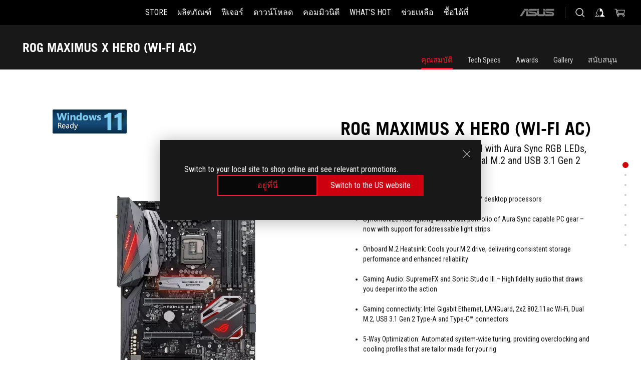

--- FILE ---
content_type: text/html; charset=utf-8
request_url: https://rog.asus.com/th/motherboards/rog-maximus/rog-maximus-x-hero-wi-fi-ac-model/
body_size: 54011
content:
<!doctype html>
<html data-n-head-ssr dir="ltr" lang="th-th" data-n-head="%7B%22dir%22:%7B%22ssr%22:%22ltr%22%7D,%22lang%22:%7B%22ssr%22:%22th-th%22%7D%7D">
  <head >
    <meta data-n-head="ssr" charset="utf-8"><meta data-n-head="ssr" name="viewport" content="width=device-width, initial-scale=1.0"><meta data-n-head="ssr" name="robots" content="index"><meta data-n-head="ssr" data-hid="description" name="description" content="ROG Maximus X Hero Z370ATX motherboard with Aura Sync, SupremeFX, Dual M.2, Intel LAN, onboard Wifi, Optane compatibility, VR functionality, M.2 heatsink and USB 3.1 Gen 2"><meta data-n-head="ssr" data-hid="og:title" property="og:title" content="ROG MAXIMUS X HERO (WI-FI AC) | เมนบอร์ด | ROG Thailand"><meta data-n-head="ssr" data-hid="og:type" property="og:type" content="website"><meta data-n-head="ssr" data-hid="og:site_name" property="og:site_name" content="@ROG"><meta data-n-head="ssr" data-hid="og:description" property="og:description" content="ROG Maximus X Hero Z370ATX motherboard with Aura Sync, SupremeFX, Dual M.2, Intel LAN, onboard Wifi, Optane compatibility, VR functionality, M.2 heatsink and USB 3.1 Gen 2"><meta data-n-head="ssr" data-hid="og:url" property="og:url" content="https://rog.asus.com/th/motherboards/rog-maximus/rog-maximus-x-hero-wi-fi-ac-model/"><meta data-n-head="ssr" data-hid="og:image" property="og:image" content="https://dlcdnwebimgs.asus.com/gain/9CAA51CA-674D-44C0-98EF-6F73D56A38E7"><meta data-n-head="ssr" data-hid="twitter:title" property="twitter:title" content="ROG MAXIMUS X HERO (WI-FI AC) | เมนบอร์ด | ROG Thailand"><meta data-n-head="ssr" data-hid="twitter:site" property="twitter:site" content="@ROG"><meta data-n-head="ssr" data-hid="twitter:description" property="twitter:description" content="ROG Maximus X Hero Z370ATX motherboard with Aura Sync, SupremeFX, Dual M.2, Intel LAN, onboard Wifi, Optane compatibility, VR functionality, M.2 heatsink and USB 3.1 Gen 2"><meta data-n-head="ssr" data-hid="twitter:card" property="twitter:card" content="summary_large_image"><meta data-n-head="ssr" data-hid="twitter:image" property="twitter:image" content="https://dlcdnwebimgs.asus.com/gain/9CAA51CA-674D-44C0-98EF-6F73D56A38E7"><title>ROG MAXIMUS X HERO (WI-FI AC) | เมนบอร์ด | ROG Thailand</title><link data-n-head="ssr" rel="icon" type="image/x-icon" href="/rog/nuxtStatic/img/favicon.ico"><link data-n-head="ssr" rel="preconnect" href="https://dlcdnwebimgs.asus.com"><link data-n-head="ssr" rel="preconnect" href="https://dlcdnrog.asus.com"><link data-n-head="ssr" rel="preconnect" href="https://asus-brand-assistant.asus.com"><link data-n-head="ssr" rel="preconnect" href="https://dlcdnimgs.asus.com"><link data-n-head="ssr" rel="stylesheet" href="/rog/nuxtStatic/css/fontHQ.css"><link data-n-head="ssr" rel="stylesheet" href="https://dlcdnimgs.asus.com/vendor/cookie-banner/css/alert-info_rog.css" type="text/css"><link data-n-head="ssr" rel="stylesheet" href="https://dlcdnimgs.asus.com/vendor/location-reminder/css/locationreminder_rog.css" type="text/css"><link data-n-head="ssr" rel="canonical" href="https://rog.asus.com/th/motherboards/rog-maximus/rog-maximus-x-hero-wi-fi-ac-model/"><script data-n-head="ssr" type="text/javascript" src="https://dlcdnrog.asus.com/rog/js/jquery-1.12.4.min.js"></script><script data-n-head="ssr" type="text/javascript">window.AsusAPIConfig = {
          system: "rog",
          websitePath: 'th',
          theme: "rog",
          campaignId: "3f8bcb17-b07f-4992-bcf7-72cdfcf704f9",
          zIndex: 11900,
        }; </script><script data-n-head="ssr" src="" defer></script><script data-n-head="ssr" type="text/javascript">(function (w, d, s, l, i) {
          w[l] = w[l] || [];
          w[l].push({'gtm.start': new Date().getTime(), event: 'gtm.js' });
          var f = d.getElementsByTagName(s)[0],
          j = d.createElement(s),
          dl = l != "dataLayer" ? "&l=" + l : "";
          j.defer = true;
          j.src = "https://www.googletagmanager.com/gtm.js?id=" + i + dl;
          f.parentNode.insertBefore(j, f);
          })(window, document, "script", "dataLayer", "GTM-NJRLM8");
          </script><script data-n-head="nuxt-jsonld" data-hid="nuxt-jsonld--450c447a" type="application/ld+json">[{"@context":"http://schema.org","@type":"Product","name":"ROG MAXIMUS X HERO (WI-FI AC)","image":["https://dlcdnwebimgs.asus.com/gain/9CAA51CA-674D-44C0-98EF-6F73D56A38E7","https://dlcdnwebimgs.asus.com/gain/9CAA51CA-674D-44C0-98EF-6F73D56A38E7"],"description":"ROG Maximus X Hero Z370ATX motherboard with Aura Sync, SupremeFX, Dual M.2, Intel LAN, onboard Wifi, Optane compatibility, VR functionality, M.2 heatsink and USB 3.1 Gen 2","brand":{"@type":"Brand","name":"ROG"},"offers":{"@type":"Offer","priceCurrency":"THB","price":"","availability":"https://schema.org/InStock"}},{"@context":"http://schema.org","@type":"BreadcrumbList","itemListElement":[{"@type":"ListItem","position":1,"name":"เมนบอร์ด","item":"https://rog.asus.com/th/motherboards-group/"},{"@type":"ListItem","position":2,"name":"เมนบอร์ด FILTER","item":"https://rog.asus.com/th/motherboards-group/allmodels/"},{"@type":"ListItem","position":3,"name":"ROG MAXIMUS X HERO (WI-FI AC)","item":"https://rog.asus.com/th/motherboards/rog-maximus/rog-maximus-x-hero-wi-fi-ac-model/"}]}]</script><link rel="stylesheet" href="/_nuxt/b63d001220927.css"><link rel="stylesheet" href="/_nuxt/466cf01220927.css"><link rel="stylesheet" href="/_nuxt/6756901220927.css"><link rel="stylesheet" href="/_nuxt/94d3f01220927.css"><link rel="stylesheet" href="/_nuxt/08ed801220927.css"><link rel="stylesheet" href="/_nuxt/0aa0401220927.css"><link rel="stylesheet" href="/_nuxt/035df01220927.css"><link rel="stylesheet" href="/_nuxt/b57d601220927.css"><link rel="stylesheet" href="/_nuxt/b4f3701220927.css"><link rel="stylesheet" href="/_nuxt/1f98001220927.css"><link rel="stylesheet" href="/_nuxt/c252b01220927.css">
  </head>
  <body id="rogProduct" data-n-head="%7B%22id%22:%7B%22ssr%22:%22rogProduct%22%7D%7D">
    <div data-server-rendered="true" id="__nuxt"><div class="PageLoading__loadingContainer__LnxUq PageLoading__isLeave__YZea2"><i class="PageLoading__loadingIcon__Rr9iJ"></i></div><div id="__layout"><div id="defaultWrapper" data-dirtype="ltr" class="rogApp th default__defaultWrapper__ku4fA"><noscript><iframe src="//www.googletagmanager.com/ns.html?id=GTM-NJRLM8" height="0" width="0" style="display:none;visibility:hidden"></iframe></noscript> <div><div dir="ltr" class="newHeader Header__headerWrapper__4ipKk Header__upscrolled__V-ogp Header__noSticky__kZaPC"><div class="Header__headerContainer__-AktX"><header aria-label="rog header" class="robotoFont Header__header__iNAJ6"><a aria-label="ROG - Republic of Gamers" href="/" id="rogLogo" class="Header__rogLogo__LY-pL"><div class="Header__rogLogoIcon__SUCq+"><svg xmlns="http://www.w3.org/2000/svg" viewBox="0 0 200 37" svg-inline role="presentation" focusable="false"><path d="M22.2 29.1c.8.5 1.6 1 2.4 1.4 8.6 3.8 21.3 6.1 23.7 5.3C55 33.6 62.5 19.5 64.8 13c0 0-7 2.8-14.1 6.1-5.9 2.8-12.4 6-12.4 6l16.5-5s-4.4 10.4-10.2 11.6c-5.8 1.2-16-2.9-16-2.9.8-.7 11.6-8.6 36.8-18.9 1.1-.8 1.8-2.1 2-3.4-5.8.6-11.4 2.3-16.7 4.8-10.6 5-28.5 17.8-28.5 17.8zM3.8 24c1.8 2.3 9.2 4.2 10.2 4.4-4.6-3.2-14-12-14-12 1 2.7 2.3 5.2 3.8 7.6z"></path><path d="M25.6 22.9C30.5 19.3 47.9 4.6 64.7.6c0 0-8.8-1.4-21.3 2.5-4.5 1.4-11 7.7-23.1 19.4-1.6.9-7.5-2.5-10.9-4.1 0 0 5.6 8.9 7.6 11.5 3 4.1 8.5 6.5 8.5 6.5-.5-.5-4.3-4.5-5.4-6.8-.7-1.1.1-2.7 5.5-6.7zM127.9 6.8h-3v8.9h-5.6V6.8h-3v10.4h11.6zM152.9 15.6h-7.5V6.8h-3.1v10.4h9.2zM154.2 6.8h3.1v10.4h-3.1zM191.7 8.3h6.9l1.4-1.5h-11.4v10.4h3.1v-5.1h6.7l1.2-1.6h-7.9zM106.6 13.8h8.3V7.6c0-.4-.3-.8-.7-.8h-10.7v10.3h3.1v-3.3zm0-5.5h5c.1 0 .3 0 .3.5v3.5h-5.3v-4zM140.7 10.8h-.9v-3c0-.6-.3-1-.8-1h-9.7v10.4h11.3l.1-6.4zm-3.1 4.8h-5.2v-3.3h5.2v3.3zm0-4.8h-5.2V8.3h4.9c.3 0 .3.4.3.5v2zM100.5 8.3l1.6-1.5H90.5v10.3h11.6l-1.6-1.5h-6.9v-2.8h7.8v-1.7h-7.8V8.3zM162 8.3h7l1.5-1.5h-11.6v10.3H169l1.5-1.5H162zM154 24.5l1.3-1.5h-11.8v5.6h8.5v3.1h-8.9l1.9 1.6h10.2V27h-8.6v-2.5zM100.6 23h-11v10.3h3.1v-4.4h5.5v4.4h3.1v-9.4c.1-.4-.2-.8-.7-.9zm-2.4 4.4h-5.4v-2.9h5.1c.3 0 .3.3.3.5v2.4zM127.2 24.5l1.6-1.5h-11.7v10.3h11.7l-1.6-1.5h-7V29h7.9v-1.7h-7.9v-2.8zM86.4 24.6L88 23H75.8v10.3h11.8v-5.6h-3.1v4.1H79v-7.2zM103 23v10.4h3.2v-6l3 2.1 3.1-2.1v6h3.1V23l-6.2 4.1zM141.8 28.9v-5c0-.5-.3-1-.8-1h-11.2v10.4h3.1v-8.8h5.4c.3 0 .3.3.3.5v2h-5.1l5.6 6.3h3.7l-3.9-4.4h2.9zM88.7 14.1V7.8c0-.5 0-1-.6-1H75.8V14l3.2 3.5V8.3h6c.4 0 .5.1.5.5v3.3h-5.3l8.5 8.9v-3.5L85.5 14h3.2zM186.1 6.8h-10.5v7.5l2.5 2.9h8.7V7.6c0-.4-.3-.8-.7-.8zm-2.4 8.8h-3.3l-1.7-2V8.3h5v7.3z"></path></svg></div></a> <div class="Header__accessibility__Wa+tY"><div class="orb-skip-links"><span>Accessibility links</span> <ul><li><a href="#rogContent" aria-label="Skip to content">Skip to content</a></li> <li><a aria-label="Accessibility Help" href="https://www.asus.com/us/content/Accessibility-Policy/">Accessibility Help</a></li> <li><a href="#rogMenu" aria-label="Skip to Menu">Skip to Menu</a></li> <li><a href="#rogFooter" aria-label="ASUS Footer">ASUS Footer</a></li></ul></div></div> <nav class="Header__headerNav__9MLbL"><div aria-label="Menu" role="button" tabindex="0" class="Header__headerBurger__sqASp"><span class="Header__rogBurger__di8FM"><svg width="24" height="24" viewBox="0 0 24 24" fill="none" xmlns="http://www.w3.org/2000/svg" svg-inline alt="close" role="presentation" focusable="false"><path fill-rule="evenodd" clip-rule="evenodd" d="M20 6H4v1h16V6zm0 5.5H4v1h16v-1zM4 17h16v1H4v-1z" fill="#fff"></path></svg></span></div> <div class="mobileMenu Header__headerMenu__lncT7"><!----> <ul aria-hidden="true" class="Header__userListMobile__Xz0G0"><li class="Header__userMobileListTitle__HY03J"><svg xmlns="http://www.w3.org/2000/svg" data-name="圖層 1" viewBox="0 0 32 32" role="button" aria-label="go back" svg-inline alt="left" focusable="false"><path d="M8.93 13.77L22.94 0v6.7l-9.18 8.94 9.18 9.66V32L8.93 17.51l-1.87-1.87 1.87-1.87z"></path></svg> <p>ผู้ใช้</p></li> <!----> <li><ul role="list" class="Header__accountLinkSection__-4tgi"><li role="none" style="display:;"><a aria-label="My ROG Elite Rewards" href="https://rog.asus.com/elite/">
                    My ROG Elite Rewards
                  </a> <!----></li><li role="none" style="display:;"><a aria-label="ตั้งค่า" href="https://account.asus.com/overview.aspx?login_background=general_black">
                    ตั้งค่า
                  </a> <!----></li><li role="none" style="display:;"><a aria-label="ตรวจสอบคำสั่งซื้อของฉัน" href="https://th.store.asus.com/rog/sales/guest/form/">
                    ตรวจสอบคำสั่งซื้อของฉัน
                  </a> <!----></li><li role="none" style="display:;"><a aria-label="รายการโปรด" href="https://th.store.asus.com/rog/wishlist">
                    รายการโปรด
                  </a> <!----></li><li role="none" style="display:;"><a aria-label="คำถามที่พบบ่อย" href="https://th.store.asus.com/rog/shopping-faqs">
                    คำถามที่พบบ่อย
                  </a> <!----></li> <!----></ul></li></ul> <ol role="list" class="headerMenuList Header__headerMenuList__jpBKd Header__smallList__oi526"><li role="listitem" class="headerItem Header__menuList__61wq5 Header__smallItem__SO4rZ"><a id="rogMenu" aria-label="STORE" href="https://www.asus.com/th/store/" target="_blank" rel="noopener noreferrer" class="Header__noArrow__bv8YA"><span class="menuItem">STORE</span></a> <!----></li><li role="listitem" class="headerItem Header__menuList__61wq5 Header__smallItem__SO4rZ"><div tabindex="0" aria-haspopup="true" id="rogMenu1" class="Header__menuItem__yvKxM"><span class="menuItem">ผลิตภัณฑ์</span> <div class="Header__isMobileArrow__8hwJn"><svg width="16" height="16" viewBox="0 0 16 16" fill="none" xmlns="http://www.w3.org/2000/svg" svg-inline role="none" alt="right" focusable="false"><path d="M12.733 8l-6.666 6.667H3.333L10 8 3.333 1.333h2.734L12.733 8z" fill="#181818"></path></svg></div></div> <!----></li><li role="listitem" class="headerItem Header__menuList__61wq5 Header__smallItem__SO4rZ"><div tabindex="0" aria-haspopup="true" id="rogMenu2" class="Header__menuItem__yvKxM"><span class="menuItem">ฟีเจอร์</span> <div class="Header__isMobileArrow__8hwJn"><svg width="16" height="16" viewBox="0 0 16 16" fill="none" xmlns="http://www.w3.org/2000/svg" svg-inline role="none" alt="right" focusable="false"><path d="M12.733 8l-6.666 6.667H3.333L10 8 3.333 1.333h2.734L12.733 8z" fill="#181818"></path></svg></div></div> <!----></li><li role="listitem" class="headerItem Header__menuList__61wq5 Header__smallItem__SO4rZ"><div tabindex="0" aria-haspopup="true" id="rogMenu3" class="Header__menuItem__yvKxM"><span class="menuItem">ดาวน์โหลด</span> <div class="Header__isMobileArrow__8hwJn"><svg width="16" height="16" viewBox="0 0 16 16" fill="none" xmlns="http://www.w3.org/2000/svg" svg-inline role="none" alt="right" focusable="false"><path d="M12.733 8l-6.666 6.667H3.333L10 8 3.333 1.333h2.734L12.733 8z" fill="#181818"></path></svg></div></div> <!----></li><li role="listitem" class="headerItem Header__menuList__61wq5 Header__smallItem__SO4rZ"><div tabindex="0" aria-haspopup="true" id="rogMenu4" class="Header__menuItem__yvKxM"><span class="menuItem">คอมมิวนิตี</span> <div class="Header__isMobileArrow__8hwJn"><svg width="16" height="16" viewBox="0 0 16 16" fill="none" xmlns="http://www.w3.org/2000/svg" svg-inline role="none" alt="right" focusable="false"><path d="M12.733 8l-6.666 6.667H3.333L10 8 3.333 1.333h2.734L12.733 8z" fill="#181818"></path></svg></div></div> <!----></li><li role="listitem" class="headerItem Header__menuList__61wq5 Header__smallItem__SO4rZ"><div tabindex="0" aria-haspopup="true" id="rogMenu5" class="Header__menuItem__yvKxM"><span class="menuItem">What's HOT</span> <div class="Header__isMobileArrow__8hwJn"><svg width="16" height="16" viewBox="0 0 16 16" fill="none" xmlns="http://www.w3.org/2000/svg" svg-inline role="none" alt="right" focusable="false"><path d="M12.733 8l-6.666 6.667H3.333L10 8 3.333 1.333h2.734L12.733 8z" fill="#181818"></path></svg></div></div> <!----></li><li role="listitem" class="headerItem Header__menuList__61wq5 Header__smallItem__SO4rZ"><a id="rogMenu6" aria-label="ช่วยเหลือ" href="https://rog.asus.com/th/support" target="_blank" rel="noopener noreferrer" class="Header__noArrow__bv8YA"><span class="menuItem">ช่วยเหลือ</span></a> <!----></li><li role="listitem" class="headerItem Header__menuList__61wq5 Header__smallItem__SO4rZ"><div tabindex="0" aria-haspopup="true" id="rogMenu7" class="Header__menuItem__yvKxM"><span class="menuItem">ซื้อได้ที่</span> <div class="Header__isMobileArrow__8hwJn"><svg width="16" height="16" viewBox="0 0 16 16" fill="none" xmlns="http://www.w3.org/2000/svg" svg-inline role="none" alt="right" focusable="false"><path d="M12.733 8l-6.666 6.667H3.333L10 8 3.333 1.333h2.734L12.733 8z" fill="#181818"></path></svg></div></div> <!----></li> <li role="listitem"><a aria-label="ASUS" href="https://www.asus.com/th/" class="Header__mobileAsusLogo__UzZfj"><svg xmlns="http://www.w3.org/2000/svg" width="71.418" height="15.556" viewBox="0 0 71.418 15.556" svg-inline alt="asus" role="presentation" focusable="false"><g data-name="组件 69 – 1"><path fill="#797979" stroke="rgba(0,0,0,0)" stroke-miterlimit="10" d="M52.803 15.056l.009-3.84h13.593a1.609 1.609 0 00.649-.183.818.818 0 00.256-.578c0-.737-.613-.769-.921-.785l-9.882-.815A4.615 4.615 0 0154.3 7.812a3.758 3.758 0 01-1.271-2.052s12.766.746 14.184.877a4.359 4.359 0 013.618 3.351 6.077 6.077 0 01-.022 1.57 4.233 4.233 0 01-4.008 3.5zm-12.767-.017l-.354-.025a4.216 4.216 0 01-3.621-3.534v-.609a5.825 5.825 0 01-.077.656 4.261 4.261 0 01-3.52 3.5h-18.3v-9.8l3.8.276v5.738h13.688a.768.768 0 00.807-.74c.007-.738-.562-.814-.864-.828 0 0-9.444-.774-9.782-.806a4.988 4.988 0 01-2.284-1.074 3.976 3.976 0 01-1.2-2.258s12.694 1 14.119 1.129c2.392.221 3.494 2.753 3.59 3.327 0 0 .008.059.015.164V4.642l3.881.278v5.078a1.23 1.23 0 001.119 1.273h6.6a1.264 1.264 0 001.267-1.285v-4.46l3.843.227v5.358c0 3.627-3.817 3.931-3.817 3.931zM.918 15.021L7.651 4.597l4.341.458-6.472 9.966zM52.803 4.363v-.311a5.491 5.491 0 01.973-2A4.27 4.27 0 0156.918.5h14v3.866zm-3.937 0V.519h3.909v3.844zm-12.844 0V.519h3.912v3.844zm-28.216 0s1.589-2.59 1.983-3.1a1.682 1.682 0 011.4-.738h6.946v3.527a5.5 5.5 0 01.977-2A4.252 4.252 0 0122.253.496h13.086v3.863z" data-name="联合 1"></path></g></svg></a></li></ol> <!----></div></nav> <div class="Header__iconBlock__WQh2q"><div class="Header__asusLogo__I7sul"><a aria-label="ASUS" href="https://www.asus.com/th/"><svg xmlns="http://www.w3.org/2000/svg" width="71.418" height="15.556" viewBox="0 0 71.418 15.556" svg-inline alt="asus" role="none" focusable="false"><g data-name="组件 69 – 1"><path fill="#797979" stroke="rgba(0,0,0,0)" stroke-miterlimit="10" d="M52.803 15.056l.009-3.84h13.593a1.609 1.609 0 00.649-.183.818.818 0 00.256-.578c0-.737-.613-.769-.921-.785l-9.882-.815A4.615 4.615 0 0154.3 7.812a3.758 3.758 0 01-1.271-2.052s12.766.746 14.184.877a4.359 4.359 0 013.618 3.351 6.077 6.077 0 01-.022 1.57 4.233 4.233 0 01-4.008 3.5zm-12.767-.017l-.354-.025a4.216 4.216 0 01-3.621-3.534v-.609a5.825 5.825 0 01-.077.656 4.261 4.261 0 01-3.52 3.5h-18.3v-9.8l3.8.276v5.738h13.688a.768.768 0 00.807-.74c.007-.738-.562-.814-.864-.828 0 0-9.444-.774-9.782-.806a4.988 4.988 0 01-2.284-1.074 3.976 3.976 0 01-1.2-2.258s12.694 1 14.119 1.129c2.392.221 3.494 2.753 3.59 3.327 0 0 .008.059.015.164V4.642l3.881.278v5.078a1.23 1.23 0 001.119 1.273h6.6a1.264 1.264 0 001.267-1.285v-4.46l3.843.227v5.358c0 3.627-3.817 3.931-3.817 3.931zM.918 15.021L7.651 4.597l4.341.458-6.472 9.966zM52.803 4.363v-.311a5.491 5.491 0 01.973-2A4.27 4.27 0 0156.918.5h14v3.866zm-3.937 0V.519h3.909v3.844zm-12.844 0V.519h3.912v3.844zm-28.216 0s1.589-2.59 1.983-3.1a1.682 1.682 0 011.4-.738h6.946v3.527a5.5 5.5 0 01.977-2A4.252 4.252 0 0122.253.496h13.086v3.863z" data-name="联合 1"></path></g></svg> <span class="sr-only">ASUS home logo</span></a></div> <button id="searchButton" tabindex="0" aria-haspopup="true" aria-label="Search, type and press enter to search" class="searchButton Header__searchButton__NyfWa" style="display:;"><svg width="24" height="24" viewBox="0 0 24 24" fill="none" xmlns="http://www.w3.org/2000/svg" role="none" svg-inline alt="search" focusable="false"><g clip-path="url(#clip0_928_570)"><path fill-rule="evenodd" clip-rule="evenodd" d="M16.045 16.645a7.5 7.5 0 11.707-.707l4.254 4.254-.707.707-4.254-4.254zm-.342-1.049A6.5 6.5 0 106.51 6.404a6.5 6.5 0 009.193 9.192z" fill="#fff"></path></g><defs><clipPath id="clip0_928_570"><path fill="#fff" d="M0 0h24v24H0z"></path></clipPath></defs></svg></button> <!----> <div class="headerPersonalBlock__personalWrapper__N2xAS"><button id="personMenuButton" aria-haspopup="true" aria-controls="personMenu" type="button" aria-label="Account Manager byundefined" tabindex="0" class="userButton headerPersonalBlock__accountButton__y2X2l headerPersonalBlock__isLogin__zviqO"><svg width="24" height="24" viewBox="0 0 24 24" fill="none" xmlns="http://www.w3.org/2000/svg" svg-inline alt="user" role="presentation" focusable="false" class="svg-icon"><path d="M12.613 18.28v2.1H22l-4.009-4.009.7-3.982v-.1c-.484-1.44-2.1-6.195-2.783-6.846a18.386 18.386 0 00-3.701-1.874L12 3.5l-.17.069A18.393 18.393 0 008.13 5.443c-.69.651-2.89 5.848-3.32 6.88l-.063.139 1.235 3.939L2 20.383h8.886V18.53l-2.873-1.718-.442.739 2.448 1.452v.507H4.094l2.795-3.123-1.215-4.121a50.59 50.59 0 012.97-6.447 15.671 15.671 0 013.107-1.614V10.304l3.332-.868c.633.85 1.17 1.766 1.6 2.733l-1.587 4.425-2.483 1.686z" fill="#F7F7F7"></path></svg> <img aria-hidden="" src="" alt="user" style="display:none;"></button> <!----></div> <div class="MiniCart__bagWrapper__gKdgC"><button aria-label="0 items in shopping cart" tabindex="0" aria-haspopup="true" class="bagButton MiniCart__bagButton__21a47"><svg width="24" height="24" viewBox="0 0 24 24" fill="none" xmlns="http://www.w3.org/2000/svg" svg-inline alt="bag" role="presentation" focusable="false" class="svg-icon"><path fill-rule="evenodd" clip-rule="evenodd" d="M4.22 5.79l1.57 11.06h.806A2.078 2.078 0 008.38 20a2.078 2.078 0 001.783-3.153l7.428-.006A2.078 2.078 0 0019.37 20c1.149 0 2.079-.93 2.079-2.08 0-1.113-.871-2.02-1.97-2.077v-.003h-.124l-10.787.008a2.114 2.114 0 00-.381 0l-1.528.002L5.09 4.79H1.5v1h2.72zm14.07 12.13c0-.597.485-1.075 1.071-1.08h.017a1.075 1.075 0 011.072 1.08c0 .6-.48 1.08-1.08 1.08-.6 0-1.08-.48-1.08-1.08zM8.247 16.848h.266c.536.065.947.517.947 1.072 0 .6-.48 1.08-1.08 1.08-.6 0-1.08-.48-1.08-1.08 0-.554.418-1.006.947-1.072zM19.56 13.24l.77-5.37H7.89l.77 5.37h10.9zM6.74 6.87h14.73l-1.05 7.37H7.79L6.74 6.87z" fill="#F2F2F2"></path></svg> <!----></button> <div class="bagDropdownMenu MiniCart__bagDropdownMenu__nOEHD MiniCart__desktopBagDropdownMenu__EsRdY" style="left:auto;right:-20px;"><button aria-label="close button" tabindex="0" type="button" class="MiniCart__closeButton__U43ii"><svg width="24" height="24" viewBox="0 0 24 24" fill="none" xmlns="http://www.w3.org/2000/svg" svg-inline alt="close" role="presentation" focusable="false"><path fill-rule="evenodd" clip-rule="evenodd" d="M4.647 5.353l.707-.707L12 11.293l6.646-6.647.708.707L12.708 12l6.647 6.647-.708.707-6.646-6.647-6.647 6.647-.707-.707L11.293 12 4.647 5.353z" fill="#181818"></path></svg></button> <div class="MiniCart__emptyText__luCEA"><p class="MiniCart__title__+qNaA">คุณไม่มีสินค้าในรถเข็น</p> <!----></div></div> <div class="bagDropdownMenu MiniCart__bagDropdownMenu__nOEHD MiniCart__mobileBagDropdownMenu__DVJE2" style="left:auto;right:-20px;"><button aria-label="close button" tabindex="0" type="button" class="MiniCart__closeButton__U43ii"><svg xmlns="http://www.w3.org/2000/svg" data-name="圖層 1" viewBox="0 0 32 32" svg-inline alt="close" role="presentation" focusable="false"><path d="M28 5.41L26.59 4 16 14.59 5.41 4 4 5.41 14.59 16 4 26.59 5.41 28 16 17.41 26.59 28 28 26.59 17.41 16 28 5.41z"></path></svg></button> <div class="MiniCart__emptyText__luCEA"><p class="MiniCart__title__+qNaA">คุณไม่มีสินค้าในรถเข็น</p> <p><a href="">  </a></p></div></div></div></div></header> <!----></div></div></div> <main class="layout"><div class="productOverview"><div role="main" class="product-content Product__productContent__HKTN1"><div id="productTabBarContainer" class="productTabBarContainer ProductTabBar__productTabBarContainer__O9P3C ProductTabBar__isMotherboards__ytvqk ProductTabBar__noPrice__wQ7fE"><div class="ProductTabBar__productTabBarWrapper__NkfAp"><div class="ProductTabBar__productInfo__kijFw"><a href="https://rog.asus.com/th/motherboards/rog-maximus/rog-maximus-x-hero-wi-fi-ac-model/" class="ProductTabBar__productName__2TSo7"><h1>ROG MAXIMUS X HERO (WI-FI AC)</h1> <!----></a> <div class="ProductTabBar__productRatingContent__nNUYh" style="display:none;"><div style="display:none;"><div id="ratingText" data-bv-show="inline_rating" data-bv-set="false" data-bv-product-id=""></div></div></div> <!----> <div class="ProductTabBar__productTabLowPriceTextDesktop__iJxVk ProductTabBar__mobile__JCkq0" style="display:none;"><p>ราคาดีที่สุดในรอบ 30 วัน</p> <p class="ProductTabBar__lowHistoryPrice__t-JUg">
              
            </p></div> <!----></div> <div class="ProductTabBar__productTabBarList__7JGkm"><div class="ProductTabBar__productTabWrapper__wiiO+"><!----> <!----> <!----> <div class="ProductTabBar__productTabLowPriceTextDesktop__iJxVk ProductTabBar__desktop__0i140" style="display:none;"><p>ราคาดีที่สุดในรอบ 30 วัน</p> 
            <p class="ProductTabBar__lowHistoryPrice__t-JUg">
              
            </p></div> <div class="ProductTabBar__productTabDesktop__Al-sY"><div class="ProductTabBar__productTabBarBottom__AnMuB"><ul role="list" class="tabList"><li class="tabItem ProductTabBar__active__N4qFo"><a href="/th/motherboards/rog-maximus/rog-maximus-x-hero-wi-fi-ac-model/" id="rogContent">คุณสมบัติ</a></li><li class="tabItem"><a href="/th/motherboards/rog-maximus/rog-maximus-x-hero-wi-fi-ac-model/spec/" id="tabItemLink_1">Tech Specs</a></li><li class="tabItem"><a href="/th/motherboards/rog-maximus/rog-maximus-x-hero-wi-fi-ac-model/award/" id="tabItemLink_2">Awards</a></li><li class="tabItem"><a href="/th/motherboards/rog-maximus/rog-maximus-x-hero-wi-fi-ac-model/gallery/" id="tabItemLink_3">Gallery</a></li><li class="tabItem"><a href="/th/motherboards/rog-maximus/rog-maximus-x-hero-wi-fi-ac-model/helpdesk/" id="tabItemLink_4">สนับสนุน</a></li> <!----></ul></div></div></div></div></div> <div class="ProductTabBar__productFullMenuMobile__S2P4+"><button tabindex="0" aria-label="show mobile tab list" class="ProductTabBar__mobileFullMenuButton__YjpKG"><span>
          เมนู
        </span> <svg width="12" height="12" viewBox="0 0 12 12" fill="none" xmlns="http://www.w3.org/2000/svg" svg-inline focusable="false" aria-hidden="true" alt="triangle down" role="presentation"><path d="M1 4l5 6 5-6H1z" fill="#fff"></path></svg></button></div> <div aria-hidden="true" class="ProductTabBar__mobileTabList__OFkOO" style="height:0px;"><ul><li tabindex="-1" class="tabItem firstTabItem ProductTabBar__active__N4qFo"><!----> <div class="ProductTabBar__firstTabItemMobile__eKv82 ProductTabBar__active__N4qFo"><span>
                  คุณสมบัติ
                </span></div> <ul class="ProductTabBar__subTabListMobile__mrIWV" style="height:0px;"><li tabindex="-1" class="tabItem firstTabItem ProductTabBar__firstTabItem__FE3gO ProductTabBar__active__N4qFo"><span>
                    คุณสมบัติ
                  </span></li> </ul></li> <li tabindex="-1" class="tabItem ProductTabBar__mobileTabItem__KF1TS"><span>
                Tech Specs
              </span></li><li tabindex="-1" class="tabItem ProductTabBar__mobileTabItem__KF1TS"><span>
                Awards
              </span></li><li tabindex="-1" class="tabItem ProductTabBar__mobileTabItem__KF1TS"><span>
                Gallery
              </span></li><li tabindex="-1" class="tabItem ProductTabBar__mobileTabItem__KF1TS"><span>
                สนับสนุน
              </span></li></ul></div></div> <div dir="auto" class="overviewSimpleContent OverViewBanner__overViewBannerContent__j9pz4"><div class="OverViewBanner__overViewBannerContentWrapper__qwgmx"><div class="OverViewBanner__ProductImageWrapper__NH+fr OverViewBanner__haveLogo__r5xif"><div class="OverViewBanner__ProductBadge__Jr29i"><div><div class="OverViewBanner__ProductBadgeLink__uC8D1"><img srcset="https://dlcdnwebimgs.asus.com/gain/D09A9E5D-5D4F-4A6E-B48C-88D4472D830C 1x, https://dlcdnwebimgs.asus.com/gain/22558BB7-7FA9-4198-826E-EE403243849F 2x" alt="Windows 11 reader" loading="lazy" class="OverViewBanner__ProductBadgeImage__Dj0Ra"></div></div></div> <div class="OverViewBanner__ProductImage__gQdPj"><img src="https://dlcdnwebimgs.asus.com/gain/9CAA51CA-674D-44C0-98EF-6F73D56A38E7/w717/h525/fwebp" loading="eager" alt></div></div> <div class="OverViewBanner__overBannerText__9s1Cs"><p class="OverViewBanner__overBannerTextTitle__Kd9SB">ROG MAXIMUS X HERO (WI-FI AC)</p> <h2 class="OverViewBanner__overBannerTextSub__8v7iu">Intel Z370 ATX gaming motherboard with Aura Sync RGB LEDs, 802.11ac Wi-Fi, DDR4 4133MHz, dual M.2 and USB 3.1 Gen 2</h2> <div class="OverViewBanner__overBannerTextSubDescription__Akro1"><div><span id="lb_feature_g">
<h2>คุณสมบัติเด่น :</h2>
<ul>
     <li>LGA1151 socket for 8th -gen Intel&#174; Core&#8482; desktop processors</li>
     <li>Synchronize RGB lighting with a vast portfolio of Aura Sync capable PC gear &#8211; now with support for addressable light strips</li>
     <li>Onboard M.2 Heatsink: Cools your M.2 drive, delivering consistent storage performance and enhanced reliability</li>
     <li>Gaming Audio: SupremeFX and Sonic Studio III &#8211; High fidelity audio that draws you deeper into the action</li>
     <li>Gaming connectivity: Intel Gigabit Ethernet, LANGuard, 2x2 802.11ac Wi-Fi, Dual M.2, USB 3.1 Gen 2 Type-A and Type-C&#8482; connectors</li>
     <li>5-Way Optimization: Automated system-wide tuning, providing overclocking and cooling profiles that are tailor made for your rig</li>
     <li>Gaming durability: ASUS SafeSlot and premium components for maximum durability</li>
</ul>
</span></div></div></div></div></div> <div class="overviewAwardsContent"><div class="ProductOverviewAwards__productOverviewAwards__CtD9H"><div class="ProductOverviewAwardsContent__productAwardContainer__JF3vK ProductOverviewAwardsContent__black__p4RLG"><h2 class="awardTitle">Awards</h2> <div class="ProductOverviewAwardsContent__productAwardPage__VsRsr"><button type="button" aria-label="Previous slide" class="ProductOverviewAwardsContent__leftButton__Be29v" style="display:none;"><svg xmlns="http://www.w3.org/2000/svg" width="72" height="72" viewBox="0 0 72 72" svg-inline alt="slide prev" role="presentation" focusable="false"><defs><clipPath id="a"><path data-name="矩形 11055" transform="translate(-11812 4633)" d="M0 0h72v72H0z" fill="none"></path></clipPath></defs><g data-name="icon-arrow-big" transform="translate(11812 -4633)" clip-path="url(#a)"><path data-name="联合 614" d="M-11787 4697l18-28h4l-18 28zm18-28l-18-28h4l18 28z" fill="#fff"></path></g></svg></button> <button type="button" aria-label="Next Slide" class="ProductOverviewAwardsContent__rightButton__NDVSj" style="display:none;"><svg xmlns="http://www.w3.org/2000/svg" width="72" height="72" viewBox="0 0 72 72" svg-inline alt="slide next" role="presentation" focusable="false"><defs><clipPath id="a"><path data-name="矩形 11055" transform="translate(-11812 4633)" d="M0 0h72v72H0z" fill="none"></path></clipPath></defs><g data-name="icon-arrow-big" transform="translate(11812 -4633)" clip-path="url(#a)"><path data-name="联合 614" d="M-11787 4697l18-28h4l-18 28zm18-28l-18-28h4l18 28z" fill="#fff"></path></g></svg></button> <div class="ProductOverviewAwardsContent__productAwardWrapper__uKQ3+"><div class="ProductOverviewAwardsContent__rewardContainer__DcEna ProductOverviewAwardsContent__productAwardItemLessThanThree__ppiZq ProductOverviewAwardsContent__productAwardItemOnlyOne__T6p46" style="width:1000%;transform:translate3d(0px, 0, 0);"><div class="ProductOverviewAwardsItem__rewardItem__Pqq8U ProductOverviewAwardsItem__rewardItemLessThanThree__P9dm7 ProductOverviewAwardsItem__oneItem__19-Tc"><a href="https://adrenaline.uol.com.br/2018/10/22/56832/analise-placa-mae-asus-maximus-xi-hero-wi-fi-/" aria-label="link0 Award of Gold" tabindex="0" target="_blank" rel="noopener noreferrer"><div class="ProductOverviewAwardsItem__rewardImageWrapper__Hrxbu"><div role="presentation" class="ProductOverviewAwardsItem__rewardImageBox__3iTki"><img src="https://www.asus.com/media/images/award_logo/1236/14402.png" alt="" aria-label="Gold" tabindex="-1" loading="lazy"> <p class="ProductOverviewAwardsItem__rewardItemName__eeEOl" style="width:0;height:0;">
          Gold
        </p> <p style="width:0;height:0;">
          unto com a chegada dos novos processadores Intel Core de 9ª geração soquete LGA1151 v2, também chegaram ao mercado uma série de placas-mãe com chipset Z390, essa que iremos analisar aqui é a ASUS Maximus XI Hero (Wi-Fi), um dos melhores modelos da linha RoG da empresa, destinada ao público entusiasta e gamer.
        </p></div> <!----></div> <p class="ProductOverviewAwardsItem__rewardItemName__eeEOl">
      Gold
    </p> <p>
      unto com a chegada dos novos processadores Intel Core de 9ª geração soquete LGA1151 v2, também chegaram ao mercado uma série de placas-mãe com chipset Z390, essa que iremos analisar aqui é a ASUS Maximus XI Hero (Wi-Fi), um dos melhores modelos da linha RoG da empresa, destinada ao público entusiasta e gamer.
    </p></a></div></div></div></div></div> <!----> <!----></div></div> <div><div dir="auto" class="overContent" style="background:#000000;color:#202020;overflow:hidden !important;"><link rel="stylesheet" type="text/css" href="/dist/overview/css/overview.css">
<div class="inner overview-wrapper" style="width:100%; overflow: hidden;">
<section class="overviewContent black_box ">
<div class="product_overview overview_BlackVersion overview_Special">
<div id="special-sectionOverview"  class="special-Overview">
<div id="hd" style="position: absolute; width:100%; left:0; overflow:hidden; z-index:0;">
	<link href="https://fonts.googleapis.com/css?family=Fjalla+One|Roboto+Condensed:300,400,700|Roboto:700" rel="stylesheet">
	<link rel="stylesheet" href="https://dlcdnimgs.asus.com/websites/global/products/0jHHsfaoG95n1uqN/css/jquery.fullPage.css">
	<link rel="stylesheet" href="https://dlcdnimgs.asus.com/websites/global/products/0jHHsfaoG95n1uqN/lib/jquery-ui.structure.min.css">
	<link rel="stylesheet" href="https://dlcdnimgs.asus.com/websites/global/products/0jHHsfaoG95n1uqN/css/hd-style.css">
	<link rel="stylesheet" href="https://dlcdnimgs.asus.com/websites/global/products/0jHHsfaoG95n1uqN/css/hd-responsive.css">
	<nav id="fp-nav" class="right" style="margin-top: -43.5px; z-index:99999;">
		<ul>
			<li>
				<a href="#specs" class="active"><span></span></a>
				<div class="fp-tooltip right">Cutting-edge specs</div>
			</li>
			<li>
				<a href="#lighting"><span></span></a>
				<div class="fp-tooltip right">Leading Customization</div>
			</li>
			<li>
				<a href="#cooling"><span></span></a>
				<div class="fp-tooltip right">Optimal Cooling</div>
			</li>
			<li>
				<a href="#connectivity"><span></span></a>
				<div class="fp-tooltip right">Next-Gen Connectivity</div>
			</li>
			<li>
				<a href="#performance"><span></span></a>
				<div class="fp-tooltip right">Extreme Performance</div>
			</li>
			<li>
				<a href="#audio"><span></span></a>
				<div class="fp-tooltip right">Best gaming audio</div>
			</li>
			<li>
				<a href="#protection"><span></span></a>
				<div class="fp-tooltip right">DIY friendly design</div>
			</li>
			<li>
				<a href="#more"><span></span></a>
				<div class="fp-tooltip right">ROG gives you more</div>
			</li>
			<li>
				<a href="#intel"><span></span></a>
				<div class="fp-tooltip right">The power of Intel</div>
			</li>
		</ul>
	</nav>
	
	<div id="hd_lightbox">
		<div class="hd_filter">
		</div>
		<div class="hd_box">
			<div class="hd_close">
				<span></span>
				<span></span>
			</div>
			<iframe id="player" src="" frameborder="0" allowfullscreen></iframe>
		</div>
	</div>
	<nav id="nav">
		<ul>
			<li class="hd-ib hd-col20">
				<a href="#spec">
					<img src="https://dlcdnimgs.asus.com/websites/global/products/0jHHsfaoG95n1uqN/img/menu/top_01.jpg">
					<h4>Spec Overview</h4>
				</a>
			</li>
			<li class="hd-ib hd-col20">
				<a href="#lighting">
					<img src="https://dlcdnimgs.asus.com/websites/global/products/0jHHsfaoG95n1uqN/img/menu/top_02.jpg">
					<h4>Leading Customization</h4>
				</a>
			</li>
			<li class="hd-ib hd-col20">
				<a href="#cooling">
					<img src="https://dlcdnimgs.asus.com/websites/global/products/0jHHsfaoG95n1uqN/img/menu/top_03.jpg">
					<h4>Optimal Cooling</h4>
				</a>
			</li>
			<li class="hd-ib hd-col20">
				<a href="#connectivity">
					<img src="https://dlcdnimgs.asus.com/websites/global/products/0jHHsfaoG95n1uqN/img/menu/top_04.jpg">
					<h4>Connectivity You Need</h4>
				</a>
			</li>
			<li class="hd-ib hd-col20">
				<a href="#performance">
					<img src="https://dlcdnimgs.asus.com/websites/global/products/0jHHsfaoG95n1uqN/img/menu/top_05.jpg">
					<h4>Best Gaming Performance</h4>
				</a>
			</li>
			<li class="hd-ib hd-col20">
				<a href="#audio">
					<img src="https://dlcdnimgs.asus.com/websites/global/products/0jHHsfaoG95n1uqN/img/menu/top_06.jpg">
					<h4>Best Gaming Audio</h4>
				</a>
			</li>
			<li class="hd-ib hd-col20">
				<a href="#protection">
					<img src="https://dlcdnimgs.asus.com/websites/global/products/0jHHsfaoG95n1uqN/img/menu/top_07.jpg">
					<h4>DIY Friendly Design</h4>
				</a>
			</li>
			<li class="hd-ib hd-col60">
				<a href="#more">
					<img src="https://dlcdnimgs.asus.com/websites/global/products/0jHHsfaoG95n1uqN/img/menu/top_08.jpg" class="hd-1023off">
					<img src="https://dlcdnimgs.asus.com/websites/global/products/0jHHsfaoG95n1uqN/img/menu/top_08_mobile.jpg" class="hd-1023on">
					<h4>ROG Gives You More</h4>
				</a>
			</li>
		</ul>
	</nav>
	<div class="hd-sec-vtop">
		<p class="video_txt">Drawing from a heritage that spans more than a decade, the latest incarnation of the Maximus series augments Intel's Z370 chipset with all the enhancements that enthusiasts crave. Each model sports a unique blend of features to cater to a distinct audience, yet the core ROG DNA ripples through the entire lineup. From overclocking and cooling options to satiate die-hard fanatics, to clean, refined aesthetics that are tastefully accented by RGB lighting, Maximus X-series motherboards bring the octane to your build.</p>
		<img src="https://dlcdnimgs.asus.com/websites/global/products/0jHHsfaoG95n1uqN/img/icon/play_btn.png" alt="play" class="play-tutorial" data-src="https://www.youtube-nocookie.com/embed/Kgcbh7P_DJU">		
		<span></span>
	</div>
	<section id="specs">
		<div class="hd-w1300">
			<div class="spec-main"></div>
			<ol>
				<li>
					<b>Pre-mounted I/O shield</b>
					<p>
						Clr CMOS button<br>
						BIOS Flashback button
					</p>
				</li>
				<li><b>2x2 MU-MIMO Wi-Fi</b></li>
				<li>
					<b>1 x HDMI 1.4b<br>1 x DisplayPort 1.2</b>
					<p>4k/Ultra HD display support</p>
				</li>
				<li>
					<b>Intel I219-V Gb LAN</b>
					<p>GameFirst IV<br>LANGuard</p>
				</li>
				<li>
					<p><b>USB 3.1 Gen 2 </b>(Type A + Type C)</p>
				</li>
				<li>
					<b>Multi-GPU SLI/CFX Support</b>
					<p>
						・ 2 x PCIe 3.0 x16 SafeSlots (CPU)<br>
						・ 3 x PCIe 3.0 x1 slots (PCH)<br>
						・ 1 x PCIe 3.0 x16 slot (PCH)<br>
					</p>
					<img src="https://dlcdnimgs.asus.com/websites/global/products/0jHHsfaoG95n1uqN/img/spec/spec-safeslot.jpg" style="width:120px;margin-left: 0;">
				</li>
				<li>
					<b>SupremeFX S1220 CODEC</b>
					<p>
						・ ES9023P High Definition DAC<br>
						・ Impedance sense for front and rear<br>
						・ 120dB SNR stereo playback output<br>
						・ 113dB SNR recording input<br>
					</p>
					<b>Sonic Studio III </b>
					<p>・ Sonic Studio Link </p>
					<b>Sonic Radar III</b>
				</li>

				<li><p>Q-Code<br>Multicolored Q-LED<br>MemOK!</p></li>
				<li><span class="hd-ib hd-col70" style="padding-right: 15px;"><p>3D-Printing mount</p></span><span class="hd-ib hd-col30"><img src="https://dlcdnimgs.asus.com/websites/global/products/0jHHsfaoG95n1uqN/img/spec/3D-logo.png" alt="3D-Printing friendly, make it your own" style="width:60px"></span></li>
				<li><b>Intel LGA 1151 for 8<sup>th</sup> Gen Intel® Core™ Processors</b></li>			
				<li>
					<b>DDR4 4133+ MHz (O.C.)</b>
					<p>
						・ 4 DIMM Dual Channel <br>
						・ XMP Support<br>
					</p>
				</li>
				<li>
					<b>USB 3.1 Gen 2 front panel connector</b>
					<img src="https://dlcdnimgs.asus.com/websites/global/products/0jHHsfaoG95n1uqN/img/spec/connector.jpg" alt="">
				</li>
				<li>
					<p>Dual M.2 Socket 3 Type M</p>
					<p>
						・ 1 x 2242~2280 (PCIe 3.0 x4 + SATA)<br>
						・ 1 x 2242~2280 (PCIe 3.0 x4)<br>
					</p>
				</li>
				<li><p>6 x SATA 6G ports</p></li>
				<li>
					<p class="hd-ib ib-bottom hd-col50"><b>Intel Z370 Chipset</b><br>ROG LOGO RGB LED</p>
					<img src="https://dlcdnimgs.asus.com/websites/global/products/0jHHsfaoG95n1uqN/img/spec/intel.jpg" alt="Intel Z370 Chipset" class="hd-ib ib-bottom hd-col20">
					<img src="https://dlcdnimgs.asus.com/websites/global/products/0jHHsfaoG95n1uqN/img/spec/aura.png" alt="ASUS AURA SYNC" class="hd-ib hd-col20">
				</li>
				<li><p>W_IN/OUT, W_Flow headers</p></li>
				<li><b>2x AURA 4-pin RGB headers<br>1 x Addressable RGB header</b></li>
			</ol>
		</div>
	</section>
	<!-- <div class="hd-sec-intro hd-w1200">
		<div class="hd-ib hd-col50">
			<img src="https://dlcdnimgs.asus.com/websites/global/products/0jHHsfaoG95n1uqN/img/spec/hero.jpg">
		</div>
		<div class="hd-ib hd-col50">
			<h3 class="txt-red">THE HERO EVERYONE WANTS</h3>
			<p>Drawing from a heritage that spans more than a decade, the latest incarnation of the Maximus series augments Intel's Z370 chipset with all the enhancements that enthusiasts crave. Each model sports a unique blend of features to cater to a distinct audience, yet the core ROG DNA ripples through the entire lineup. From overclocking and cooling options to satiate die-hard fanatics, to clean, refined aesthetics that are tastefully accented by RGB lighting, Maximus X-series motherboards bring the octane to your build.</p>
		</div>
	</div> -->
	<!-- lighting -->
	<section class="hd-sec-lighting" id="lighting" style="background-image: url('https://dlcdnimgs.asus.com/websites/global/products/0jHHsfaoG95n1uqN/img/lighting/bg-lighting.jpg');">
		<div class="hd-w1200" style="padding-bottom: 0;">
			<h2><span class="top">leading</span>CUSTOMIZATION</h2>
			<div class="hd-col55 txt-left fright">
				<h3 class="txt-red">Aura lighting control</h3>
				<p>
					A well-tuned enthusiast system deserves a matching aesthetic. ASUS Aura offers full RGB lighting control with a variety of functional presets for the built-in RGB LEDs as well as strips connected to the onboard RGB headers. And it can all be synced with an ever-growing portfolio of Aura-capable ASUS hardware.
				</p>
				<ul class="hd-controls txt-center">
					<li data-style="1" data-animate="static 2s" class="hd-active">
						<img src="https://dlcdnimgs.asus.com/websites/global/products/0jHHsfaoG95n1uqN/img/icon/static.png" alt="Static">
						<b>Static</b>
						<small>Always on</small>
					</li>
					<li data-style="1" data-animate="breathing 4s">
						<img src="https://dlcdnimgs.asus.com/websites/global/products/0jHHsfaoG95n1uqN/img/icon/breathing.png" alt="Breathing">
						<b>Breathing</b>
						<small>Fades in and out</small>
					</li>
					<li data-style="1" data-animate="strobing .5s">
						<img src="https://dlcdnimgs.asus.com/websites/global/products/0jHHsfaoG95n1uqN/img/icon/strobing.png" alt="Strobing">
						<b>Strobing</b>
						<small>Flashes on and off</small>
					</li>
					<li data-style="2" data-animate="cycle 8s">
						<img src="https://dlcdnimgs.asus.com/websites/global/products/0jHHsfaoG95n1uqN/img/icon/color_cycle.png" alt="Color cycle">
						<b>Color cycle</b>
						<small>Fades between the<br>colors of the rain-<br>bow</small>
					</li>						
					<li data-style="2" data-animate="music 3s">
						<img src="https://dlcdnimgs.asus.com/websites/global/products/0jHHsfaoG95n1uqN/img/icon/music_effect.png" alt="Music effect">
						<b>Music effect</b>
						<small>Pulses to the beat of<br>your music</small>
					</li>
					<li data-style="2" data-animate="cpu 6s alternate-reverse">
						<img src="https://dlcdnimgs.asus.com/websites/global/products/0jHHsfaoG95n1uqN/img/icon/cpu_temp.png" alt="CPU temperature">
						<b>CPU Temperature</b>
						<small>Changes color with<br>CPU load</small>
					</li>
					<li data-style="3" data-animate="rainbow 3s">
						<img src="https://dlcdnimgs.asus.com/websites/global/products/0jHHsfaoG95n1uqN/img/icon/rainbow.png" alt="Rainbow">
						<b>Rainbow</b>
						<small>A rolling multi-color<br>glow</small>
					</li>
					<li data-style="4" data-animate="rainbow 21s infinite , comet 3s -.5s">
						<img src="https://dlcdnimgs.asus.com/websites/global/products/0jHHsfaoG95n1uqN/img/icon/comet.png" alt="Comet">
						<b>Comet</b>
						<small>A stream of light<br>with a tail</small>
					</li>
					<li data-style="5" data-animate="rainbow 6s infinite , flash 1s">
						<img src="https://dlcdnimgs.asus.com/websites/global/products/0jHHsfaoG95n1uqN/img/icon/flash_dash.png" alt="Flash &amp; dash">
						<b>Flash &amp; dash</b>
						<small>Single-color stepped<br>flashes</small>
					</li>
				</ul>
				<div id="colorpicker"></div>
			</div>
			<div class="hd-lightingbox fleft">
				<div class="hd-lighting">
					<div id="greybg"></div>
					<div id="color"></div>
					<img id="hd-lightingimg" src="https://dlcdnimgs.asus.com/websites/global/products/0jHHsfaoG95n1uqN/img/lighting/lighting.png"></img>
				</div>
			</div>
			<div style="clear:both;"></div>
		</div>
	</section>
	<div class="hd-sec-rgbheader">
		<div class="hd-w1200">
			<div class="hd-col65 fleft">
				<h3 class="txt-red">RGB LIGHTING PERFECTED</h3>
				<p>
					ROG Maximus X Hero features a duo of onboard 5050 RGB headers and an addressable header that can be connected to compatible lighting strips, fans, coolers, and PC cases, creating a new world of illumination possibilities.
				</p>
				<p class="txt-grey">
					*The addressable RGB header supports WS2812B addressable RGB LED strips (5V/Data/Ground), with a max power rating of 3A (5V) and a max of 60 LEDs.<br>
					* The Aura RGB-strip header supports 5050 RGB LED strips with a max power rating of 3A (12V). For maximum brightness, strip length should not exceed 3m.<br>
					**RGB and addressable RGB LED extension cables are included. LED strips and Aura Sync-compatible devices are sold separately. 
				</p>
			</div>
			<img src="https://dlcdnimgs.asus.com/websites/global/products/0jHHsfaoG95n1uqN/img/lighting/headers.jpg" alt="RGB Headers focus">
			<div style="clear:both;"></div>
		</div>
	</div>	
	<div class="hd-more"></div>
	<div class="hd-sec-hidden">
		<div class="hd-sec-sdk" style="background: url('https://dlcdnimgs.asus.com/websites/global/products/0jHHsfaoG95n1uqN/img/bg-glow.jpg') center center no-repeat; background-size: contain;">
			<div class="hd-w1400 txt-center">
				<h3 class="txt-red">Aura lighting control</h3>
				<p>ASUS Aura has evolved and is friendlier than ever.</p>
				<img src="" data-source="https://dlcdnimgs.asus.com/websites/global/products/0jHHsfaoG95n1uqN/img/lighting/logo_sync.png" alt="ASUS AURA SYNC" id="sdk_logo">
				<div class="hd-ib hd-col50 left">
					<img src="" data-source="https://dlcdnimgs.asus.com/websites/global/products/0jHHsfaoG95n1uqN/img/lighting/sdk_ui_1.png" alt="UI 1">
					<p>Aura now supports RGB color codes, for easier setup</p>
				</div>
				<div class="hd-ib hd-col50 right">
					<img src="" data-source="https://dlcdnimgs.asus.com/websites/global/products/0jHHsfaoG95n1uqN/img/lighting/sdk_ui_2.png" alt="UI 2">
					<p>You can also customize temperature thresholds to choose how CPU and GPU temps are expressed via RGB lighting</p>
				</div>
			</div>
		</div>
		<div class="hd-sec-sync">
			<div class="hd-w1200">
				<div class="hd-col65 txt-left">						
					<h3 class="txt-red">
						Infinite lighting possibilities
						<img class="title_logo" src="" data-source="https://dlcdnimgs.asus.com/websites/global/products/0jHHsfaoG95n1uqN/img/lighting/logo_sdk.png" alt="aura-sync">
					</h3>
					<p style="margin-bottom: 10px;">
						ASUS Aura SDK allows developers to take full advantage of the vast eco-system of Aura Sync-capable PC gear. From in-system illumination to peripherals and beyond, the SDK provides an evolving toolkit of options to enhance games and software with RGB lighting. Game effects, alerts, and audio can all be portrayed via Aura-compatible hardware, creating subtle or dazzling visual cues to augment the action. There's also scope to map system parameters such as temperatures to lighting, giving enthusiasts new ways to monitor vital information.
					</p>
					<p>Visit the ASUS Aura microsite to learn more about <a href="https://www.asus.com/campaign/aura/tw/SDK.html" target="_blank" class="hd-link">Aura SDK</a>.</p>
				</div>
			</div>
			<div class="hd-bg">
				<img src="" data-source="https://dlcdnimgs.asus.com/websites/global/products/0jHHsfaoG95n1uqN/img/lighting/aura_sync-wifi.jpg" alt="AURA SYNC products">
				<!-- <img src="" data-source="https://dlcdnimgs.asus.com/websites/global/products/0jHHsfaoG95n1uqN/img/lighting/aura_sync_cover.png"> -->
			</div>
		</div>
	</div>
	<!-- threed -->
	<div id="threed" class="txt-center">
		<div class="hd-sec-own hd-w1920">
			<div class="hd-w1200">
				<h3 class="txt-red">make it your own</h3>
				<p class="hd-col80" style="margin:0 auto 90px;">
					ASUS is the first motherboard manufacturer to support 3D printing, making it easy to customize your motherboard's appearance and improve system performance with a range of printable parts.
				</p>
				<div class="hd-col45 txt-left fright">
					<h4 class="txt-grey">
						Exclusive 3D Mount For Easy Installation
					</h4>
					<p>Dedicated 3D Mounts on the motherboard makes fitting 3D-printed parts easy. Using the same screws as M.2 drives and standard motherboard mounting holes, you can easily add nameplates, cable covers, or an M.2 fan holder in a matter of moments.</p>
					<small class="txt-grey">
						*Products with the 3D Printing Friendly logo feature the specialized 3D Mount and are also bundled with an extra 3D Mount kit.
					</small>
					<img src="https://dlcdnimgs.asus.com/websites/global/products/0jHHsfaoG95n1uqN/img/threed/3D-logo.png" alt="3D printing friendly. Make it your own.">
				</div>					
				<div class="hd-col65 fleft">
					<img src="https://dlcdnimgs.asus.com/websites/global/products/0jHHsfaoG95n1uqN/img/threed/front.jpg" >
					<ul class="hd-3dtag txt-left">
						<li>
							<h4 class="txt-red txt_decoline">Cable Cover</h4>
							<small>Cover your cables for a tidier PC.</small>
						</li>
						<li>
							<h4 class="txt-red txt_decoline">M.2 Fan Holder</h4>
							<small>The ASUS 3D-printed M.2 fan holder keeps temperatures low for improved performance and longevity.</small>
							<img src="https://dlcdnimgs.asus.com/websites/global/products/0jHHsfaoG95n1uqN/img/threed/3D-printed-M.2-fan-holder.png">
						</li>
					</ul>
				</div>
				<div style="clear:both;"></div>
			</div>
		</div>
		<div class="hd-more"></div>
		<div class="hd-sec-hidden">	
			<div class="hd-sec-accessory hd-bgflip" style="background-image: url('https://dlcdnimgs.asus.com/websites/global/products/0jHHsfaoG95n1uqN/img/threed/bg-m9f.jpg');">
				<div class="hd-w1200">
					<h3 class="txt-red">3D-printable accessories</h3>
					<p>As system parts are visible in custom PC builds, make yours stand out from the competition with 3D-printed accessories.</p>
					<ul class="accessory-1 txt-left">
						<li>
							<img src="" data-source="https://dlcdnimgs.asus.com/websites/global/products/0jHHsfaoG95n1uqN/img/threed/3d-printing01.png" alt="">
							<h4 class="txt-red txt_decoline">2-Way SLI HB bridge cover</h4>
							<p>Clip the cover onto the PCB SLI HB bridge to add style to your build. Multiple form factors — eATX, ATX and mATX — are available.</p>
						</li>
						<li>
							<img src="" data-source="https://dlcdnimgs.asus.com/websites/global/products/0jHHsfaoG95n1uqN/img/threed/3d-printing02.png" alt="">
							<h4 class="txt-red txt_decoline">Fan grill</h4>
							<p>Add some style to your build.</p>
						</li>
						<li>
							<img src="" data-source="https://dlcdnimgs.asus.com/websites/global/products/0jHHsfaoG95n1uqN/img/threed/3d-printing03.png" alt="">
							<h4 class="txt-red txt_decoline">Cable Combs</h4>
							<p>Keep cables organized with the multi-connector design. 3D design files are available for 24-pin, 8-pin, 8 + 6-pin, 6-pin and 4-pin PSU connectors.</p>
						</li>
					</ul>
					<ul class="accessory-2 txt-left">
						<li>
							<img src="" data-source="https://dlcdnimgs.asus.com/websites/global/products/0jHHsfaoG95n1uqN/img/threed/3d-printing04.jpg" alt="">
							<h4 class="txt-red txt_decoline">ROG FONTS</h4>
							<p>Use ROG font files to print letters ─ then fully customize your build by adding your name or any other word or phrase! </p>
						</li>
						<li>
							<img src="" data-source="https://dlcdnimgs.asus.com/websites/global/products/0jHHsfaoG95n1uqN/img/threed/3d-printing05.jpg" alt="">
							<h4 class="txt-red txt_decoline">ROG KEYCHAIN</h4>
							<p>Print a 3D keychain and show your ROG passion to the world!</p>
						</li>
					</ul>
				</div>
			</div>			
			<div class="hd-sec-process">
				<div class="hd-w1200" style="padding-bottom: 0px;">
					<h3 class="txt-red">Guide to Start 3D Printing</h3>
					<p>Follow these steps to start printing your own 3D parts, and integrate them seamlessly into your PC build in no time!</p>
				</div>

				<ul class="hd-process">
					<li>
						<h4 class="txt-red">download</h4>
						<p>Select the 3D source files you want to download.</p>
						<a href="https://www.asus.com/Motherboards/ROG-MAXIMUS-IX-HERO/3D-Printing" target="_blank" class="hd-link">
							<img src="" data-source="https://dlcdnimgs.asus.com/websites/global/products/0jHHsfaoG95n1uqN/img/icon/download.png" alt="download">
						</a>
					</li>
					<li>
						<h4 class="txt-red">Personalize</h4>
						<p>Adjust size or shape, add text or change other attributes.</p>
						<div class="hd-btn play-tutorial" data-src="https://www.youtube-nocookie.com/embed/BqfLgF6CwoE">
							<img src="" data-source="https://dlcdnimgs.asus.com/websites/global/products/0jHHsfaoG95n1uqN/img/icon/play_btn-w.png" alt="play">
							<p class="hd-txt_play">Watch tutorial</p>
						</div>
					</li>
					<li>
						<h4 class="txt-red">Print</h4>
						<p>Use your own printer, or visit a local vendor or <a href="https://www.shapeways.com/shops/ASUS" class="hd-link" target="_blank">ASUS store</a> with Shapeways.</p>
						<img src="" data-source="https://dlcdnimgs.asus.com/websites/global/products/0jHHsfaoG95n1uqN/img/icon/shapeways.png" alt="shapeways">
					</li>
					<li>
						<h4 class="txt-red">Setup</h4>
						<p>Easily assemble and fit your 3D-printed parts using M.2 nuts or existing case mounts.</p>
						<div class="hd-btn play-tutorial" data-src="https://www.youtube-nocookie.com/embed/T4_EIHlDv48">
							<img src="" data-source="https://dlcdnimgs.asus.com/websites/global/products/0jHHsfaoG95n1uqN/img/icon/play_btn-w.png" alt="play">
							<p class="hd-txt_play">Watch tutorial</p>
						</div>
					</li>
				</ul>
			</div>
		</div>		
	</div>
	<!-- cooling -->
	<section id="cooling">
		<h2 class="left"><span class="top">optimal</span>cooling</h2>
		<div class="hd-sec-award">
			<div class="hd-w1200">
				<div class="hd-ib hd-col45 txt-left">
					<h3 class="txt-red">M.2 HEATSINK</h3>
					<p>ROG Maximus X Hero is equipped with a stylish, angular M.2 heatsink that keeps your SSD cool. By efficiently dissipating heat away from the M.2 area, ROG Maximus X Hero minimizes the possibility of the performance-sapping throttling that can happen when drives become too warm. The heatsink's angular design adds an eye-catching touch to any build, while the T-sensor detects temperatures in the vital M.2 area for instant monitoring.</p>
				</div>
				<img src="https://dlcdnimgs.asus.com/websites/global/products/0jHHsfaoG95n1uqN/img/cooling/cooling.png">
			</div>
		</div>
		<div class="hd-sec-fan txt-center" style="background-image: url('https://dlcdnimgs.asus.com/websites/global/products/0jHHsfaoG95n1uqN/img/bg-glow.jpg');">
			<div class="hd-w1200">
				<h3 class="txt-red">Cooler By Design</h3>
				<p>ROG Maximus X Hero features the most comprehensive cooling controls ever, configurable via Fan Xpert 4 or the UEFI BIOS:</p>
				<div class="hd-col50 fleft">
					<img src="https://dlcdnimgs.asus.com/websites/global/products/0jHHsfaoG95n1uqN/img/performance/cooler_pd.png" alt="Rampage VI Extreme">
					<ul class="fan_cover">
						<li class="hd-active"><img src="https://dlcdnimgs.asus.com/websites/global/products/0jHHsfaoG95n1uqN/img/performance/fan/cooler-legend-temp.png" alt="Multiple temperature sources position"></li>
						<li><img src="https://dlcdnimgs.asus.com/websites/global/products/0jHHsfaoG95n1uqN/img/performance/fan/cooler-legend-block.png" alt="Block sensor position"></li>
						<li><img src="https://dlcdnimgs.asus.com/websites/global/products/0jHHsfaoG95n1uqN/img/performance/fan/cooler-legend-4pin.png" alt="4-pin PWM/DC fan position"></li>
						<li><img src="https://dlcdnimgs.asus.com/websites/global/products/0jHHsfaoG95n1uqN/img/performance/fan/cooler-legend-extension.png" alt="Fan Extension Header  position"></li>
						<li><img src="https://dlcdnimgs.asus.com/websites/global/products/0jHHsfaoG95n1uqN/img/performance/fan/cooler-legend-protection.png" alt="Smart Protection position"></li>
						<li><img src="https://dlcdnimgs.asus.com/websites/global/products/0jHHsfaoG95n1uqN/img/performance/fan/cooler-legend-inout.png" alt="Water in/out position"></li>
						<li><img src="https://dlcdnimgs.asus.com/websites/global/products/0jHHsfaoG95n1uqN/img/performance/fan/cooler-legend-flow.png" alt="Water flow position"></li>
						<li><img src="https://dlcdnimgs.asus.com/websites/global/products/0jHHsfaoG95n1uqN/img/performance/fan/cooler-legend-pump.png" alt="Water pump+ position"></li>
					</ul>
				</div>
				<div class="hd-col50 fright">
					<ul class="hd-filter">
						<li class="hd-active">
							<div class="fan_icon fan_temp"></div>
							<p>Multiple temperature sources</p>
						</li>
						<li>
							<div class="fan_icon fan_sensor"></div>
							<p>Water pump+</p>
						</li>
						<li>
							<div class="fan_icon fan_pwm"></div>
							<p>4-pin PWM/DC fan</p>
						</li>
						<li>
							<div class="fan_icon fan_card"></div>
							<p>Fan Extension Header</p>
						</li>
						<li>
							<div class="fan_icon fan_protection"></div>
							<p>Smart protection</p>
						</li>
						<li>
							<div class="fan_icon fan_inout"></div>
							<p>Water in/out</p>
						</li>
						<li>
							<div class="fan_icon fan_flow"></div>
							<p>Water flow</p>
						</li>
						<li>
							<div class="fan_icon fan_pump"></div>
							<p>AIO pump</p>
						</li>
					</ul>
					<ul class="hd-content">
						<li class="hd-active"><p>Each header can be set to monitor and react to three user-configurable thermal sensors, for workload based cooling. All easily managed by Fan Xpert 4 or UEFI.</p></li>
						<li>
							<p>A dedicated header that can supply over 3A to high-performance PWM or DC water pumps.</p>
							<img src="https://dlcdnimgs.asus.com/websites/global/products/0jHHsfaoG95n1uqN/img/performance/fan/waterpump_pd.png" alt="detail">
						</li>
						<li><p>Every onboard header supports auto-detection of PWM or DC fans.</p><small class="txt-grey">*W_PUMP+ and AIO PUMP are also PWM/DC controllable.</small></li>
						<li>
							<p>Allows expansion of three additional DC or PWM fan headers, plus three thermal-probe headers. </p>
							<img src="https://dlcdnimgs.asus.com/websites/global/products/0jHHsfaoG95n1uqN/img/performance/fan/extension_pd.png" alt="detail">
						</li>
						<li><p>A dedicated integrated circuit that protects each fan header from over-temperature and over-current.</p></li>
						<li>
							<p>Allows for monitoring of temperature at the input/out of any component.</p>
							<img src="https://dlcdnimgs.asus.com/websites/global/products/0jHHsfaoG95n1uqN/img/performance/fan/inout_pd.png" alt="detail">
						</li>
						<li>
							<p>Allows for constant monitoring of the flow rate of entire loop</p>
							<img src="https://dlcdnimgs.asus.com/websites/global/products/0jHHsfaoG95n1uqN/img/performance/fan/flow_pd.png" alt="detail">
						</li>
						<li>
							<p>A dedicated PWM/DC header for self-contained water-cooling setups.</p>								
							<img src="https://dlcdnimgs.asus.com/websites/global/products/0jHHsfaoG95n1uqN/img/performance/fan/aio_pump_pd.png" alt="detail">
						</li>
					</ul>
				</div>
				<div style="clear:both;"></div>
			</div>
		</div>
	</section>
	<!-- connectivity -->
	<section id="connectivity">
		<h2 class="txt-center"><span class="top">all the</span>connectivity<span class="bottom">you need</span></h2>
		<div class="hd-sec-wifi hd-w1200">
			<div class="hd-ib hd-col50 left">
				<h3 class="txt-red">2x2 802.11AC Wi-Fi with MU-MIMO</h3>
				<p>ROG Maximus X Hero is engineered with 2x2 dual-band 2.4/5GHz antennas for up to 867 Mbit/s* transfer speeds — and the very latest Multi-User MIMO (MU-MIMO) technology** to ensure that every connected user experiences the best wireless and online speeds!</p>
				<small class="txt-grey">* Actual speed varies, and Wi-Fi hotspot feature operates at 802.11a/b/g/n Windows 10 does not currently support Wi-Fi hotspot functionality<br>**Requires MU-MIMO-ready client</small>
			</div>
			<div class="hd-ib hd-col50">
				<img src="https://dlcdnimgs.asus.com/websites/global/products/0jHHsfaoG95n1uqN/img/connectivity/Wi-Fiwith MUMIMO.png" alt="">
			</div>
		</div>
		<div class="hd-sec-ethernet hd-w1200">
			<div class="txt-left fright">
				<h3 class="txt-red">More throughput and less processing equals faster online play</h3>
				<h4 class="txt-grey">Intel Ethernet</h4>
				<p>
					Featuring the latest Intel® Ethernet (I219-V) for faster, smoother gaming. Intel Ethernet controllers have a natural synergy with their  CPUs and chipsets, reducing  processor overhead and offering exceptionally high TCP and UDP throughput, so there's more power for games and other tasks.
				</p>
				<figure>
					<img class="hd-col40" src="https://dlcdnimgs.asus.com/websites/global/products/0jHHsfaoG95n1uqN/img/connectivity/Intel_s.png">
					<div class="hd-tagbox">
						<p class="hd-skewtag txt-red">Lower CPU workload</p>
						<p class="hd-skewtag txt-red">High TCP &amp; UDP throughput</p>
					</div>						
				</figure>
			</div>
			<img class="hd-col50 fleft" src="https://dlcdnimgs.asus.com/websites/global/products/0jHHsfaoG95n1uqN/img/connectivity/intel.png">
			<div style="clear:both;"></div>
		</div>
		<div class="hd-more"></div>
		<div class="hd-sec-hidden">
			<div class="hd-sec-languard hd-w1200">
				<div class="hd-col50 fleft">
					<div class="hd-content txt-left">
						<h3 class="txt-red">Pumped-up throughput. Best surge protection</h3>
						<h4 class="txt-grey">LANGuard</h4>
						<p>
							LANGuard means safer, more reliable connections for your battles! Advanced signal-coupling technology and premium surface-mounting processes join forces to protect your ROG Maximus X Hero motherboard's connection, plus electrostatically guarded and surge-protected components (ESD Guards) for 1.9x greater tolerance to static electricity and 2.5x greater protection (up to 15kV) against surges!
						</p>
					</div>
					<img src="" data-source="https://dlcdnimgs.asus.com/websites/global/products/0jHHsfaoG95n1uqN/img/connectivity/tag05.png">
				</div>
				<div class="hd-col50 fright">
					<img src="" data-source="https://dlcdnimgs.asus.com/websites/global/products/0jHHsfaoG95n1uqN/img/connectivity/LanGuard-1.png">
				</div>
				<div style="clear:both;"></div>
			</div>
			<div class="hd-sec-gamefirst hd-w1200 txt-center">
				<h3 class="txt-red">TEAM UP TO BANISH LAG</h3>
				<h4 class="txt-grey">GAMEFIRST IV</h4>
				<p>
					GameFirst IV optimizes network traffic for faster, lag-free online gaming — and now we've added Multi-Gate Teaming to team all your networks for gargantuan bandwidth and the smoothest-ever gameplay. You'll also enjoy all-new Intelligent mode, which automatically compiles a database by parsing new app data to ensure that every game is optimized for the best performance.
				</p>
				<div id="gamevideo" class="play-tutorial" data-src="https://www.youtube-nocookie.com/embed/wnEQ_xjd0Qo">
					<h4><span>watch video</span></h4></div>
				<div class="hd-pic03 hd-w1200">
					<img src="" data-source="https://dlcdnimgs.asus.com/websites/global/products/0jHHsfaoG95n1uqN/img/connectivity/gamefirst-greater.png" alt="greater total bandwidth" id="greater">
					<img src="" data-source="https://dlcdnimgs.asus.com/websites/global/products/0jHHsfaoG95n1uqN/img/connectivity/gamefirst.png" alt="gamefirst">
				</div>
			</div>
		</div>
		<div class="hd-sec-logos txt-center">
			<div class="hd-w1200">					
				<h3 class="txt-red">DUAL PCIE GEN3 M.2</h3>
				<h4 class="txt-grey">LET YOUR SSD SCREAM AT TOP SPEED</h4>
				<p class="hd-w800">
					With x4 PCI Express 3.0/2.0 bandwidth, M.2 supports up to 32Gbit/s data-transfer speeds. It is the perfect choice for an operating system or application drive, making your whole PC or professional apps work as fast as possible.
				</p>

				<figure class="hd-ib hd-col50">
					<div class="hd-title">
						<h4 class="txt-red txt_decoline txt-left" style="max-width: 460px; padding-bottom: 10px; margin:0 auto 10px;">Speed up with 2 onboard<br>M.2 up to 32Gbit/s</h4>
						<img src="https://dlcdnimgs.asus.com/websites/global/products/0jHHsfaoG95n1uqN/img/connectivity/tag04.png">
					</div>
					<img src="https://dlcdnimgs.asus.com/websites/global/products/0jHHsfaoG95n1uqN/img/connectivity/optane.png" alt="intel OPTANE memory" class="hd-ib ib-bottom" style="margin-bottom: 0; margin-right: 20px;">
					<a href="https://www.asus.com/microsite/mb/intel-optane-ready" target="_blank" class="hd-link txt-red txt-left hd-ib ib-bottom">Learn more ></a>
				</figure>
				<div class="hd-ib hd-col50" style="padding:0">
					<img src="https://dlcdnimgs.asus.com/websites/global/products/0jHHsfaoG95n1uqN/img/connectivity/speed02.jpg">
				</div>
			</div>
		</div>
	</section>
	<!-- performance -->
	<section id="performance">
		<h2 class="left"><span class="top">best gaming </span>performance</h2>
		<div class="hd-sec-ddr4 hd-w1200">
			<div class="hd-col45 txt-left fright">
				<h3 class="txt-red">DDR4 OC 4133MHz+</h3>
				<p>
					ASUS OptiMem preserves memory signal integrity by routing memory traces and vias to the optimal PCB layer, and our T-Topology layout ensures time-aligned signaling by balancing trace lengths between memory slots. These enhancements lead to more headroom for overclocking and improved stability, allowing memory speeds of DDR4-4133 and beyond with all slots populated.
				</p>
				<small class="txt-grey">
                    CPU: Intel LGA 1151 i7-8700K | Motherboard: ROG Maximus X Hero |<br>
                    DRAM: G.Skill F4-4133C19Q-32GTZKKF | Power: Corsair AX1500i
				</small>
			</div>
			<div class="hd-col60 txt-left fleft">
				<img src="https://dlcdnimgs.asus.com/websites/global/products/0jHHsfaoG95n1uqN/img/performance/ddr4.jpg" style="margin-left: 0;">
			</div>
			<div style="clear:both;"></div>
		</div>
		<div class="hd-sec-prolock hd-w1200">
			<div class="hd-ib hd-col40">
				<h3 class="txt-red">OC DESIGN- ASUS PRO CLOCK II TECHNOLOGY</h3>
				<p>A dedicated base-clock (BCLK) generator that extends CPU and memory overclocking margins. This custom solution works in tandem with the TPU to enhance voltage and base-clock overclocking control, providing the flexibility to extract every ounce of performance from 8th Generation Intel® processors.</p>
			</div>
			<div class="hd-ib hd-col60">
				<img src="https://dlcdnimgs.asus.com/websites/global/products/0jHHsfaoG95n1uqN/img/performance/proclock.jpg">
			</div>
		</div>
		<div class="hd-sec-overview">
			<div class="hd-w1200 txt-center">
				<h3 class="txt-red">5-Way  Optimization</h3>
				<h4 class="txt-grey">One-click overclock and cooling, done!</h4>
				<p>
					One click takes care of all that complex tuning. ASUS 5-Way Optimization makes your PC smart. It dynamically optimizes essential aspects of the system, providing overclocking and cooling profiles that are tailored for your rig.
				</p>
				<p class="txt-left">						
					・ An automated tuning utility that optimizes overclocking and cooling profiles for your unique system configuration.<br>
					・ Fans stay whisper-quiet for everyday computing, and deliver optimal airflow when the system is crunching through CPU or GPU-intensive tasks.<br>
					・ All-new stress test that allows users to optimize and overclock for CPU or memory-centric workloads.
				</p>
			</div>
			<div class="hd-menu txt-center">
				<ul class="hd-w1200">
					<li data-detail=".hd-detail01">
						<h4 style="line-height: 53px;">TPU</h4>
					</li>
					<li data-detail=".hd-detail02">
						<h4 style="line-height: 53px;">EPU</h4>
					</li>
					<li data-detail=".hd-detail03" class="hd-active">
						<h4 style="line-height: 53px;">Fan Xpert 4</h4>
					</li>
					<li data-detail=".hd-detail04">
						<h4>Digi+<br>Power control</h4>
					</li>
					<li data-detail=".hd-detail05">
						<h4>Turbo Core<br>App</h4>
					</li>
				</ul>
			</div>
			<div class="hd-w1200 hd-details">
				<div class="hd-detail hd-detail01">
					<img src="https://dlcdnimgs.asus.com/websites/global/products/0jHHsfaoG95n1uqN/img/performance/ui_tpu.png" class="hd-col50">
					<div class="hd-col50 txt-left">
						<h4 class="txt-red">CPU PERFORMANCE BOOST</h4>
						<p>
							Unleash your PC's full performance with the ASUS AI Suite 3 utility. A TurboV Processing Unit (TPU) is the intelligence behind our automated system-tuning utility, offering the ability to fine-tune voltages, monitor system stats, and adjust overclock parameters for optimal performance.
						</p>
					</div>
				</div>
				<div class="hd-detail hd-detail02">
					<img src="https://dlcdnimgs.asus.com/websites/global/products/0jHHsfaoG95n1uqN/img/performance/allround.png" class="hd-col50">
					<div class="hd-col50 txt-left">
						<h4 class="txt-red">ALL-ROUND ENERGY EFFICIENCY</h4>
						<p>
							With the Energy Processing Unit (EPU) you'll enjoy system-wide power savings. The EPU automatically optimizes power consumption and maximizes savings with Away mode — a smart setting that creates an extreme energy-saving scenario by shutting down unused I/O controllers.
						</p>
					</div>
				</div>
				<div class="hd-detail txt-center hd-detail03 hd-open">
					<img src="https://dlcdnimgs.asus.com/websites/global/products/0jHHsfaoG95n1uqN/img/performance/rog_performance_3-2.png" class="hd-col50">
					<div class="hd-col50 txt-left">
						<h4 class="txt-red">FLEXIBLE COOLING CONTROLS FOR AIR OR LIQUID</h4>
						<p>
							With ROG Maximus X Hero you have comprehensive control over fans, water pumps and even all-in-one (AIO) coolers, via either Fan Expert 4 or our award-winning UEFI. Whether you're cooling with air or water, Auto-Tuning mode intelligently configures all parameters with a single click. There's also an Extreme Quiet mode, which reduces all fan speeds to below the default minimum — keeping your system whisper-quiet when performing light tasks.
						</p>
					</div>
				</div>
				<div class="hd-detail hd-detail04">
					<img src="https://dlcdnimgs.asus.com/websites/global/products/0jHHsfaoG95n1uqN/img/performance/precise.jpg" class="hd-col50">
					<div class="hd-col50 txt-left">
						<h4 class="txt-red">PRECISE DIGITAL POWER CONTROL</h4>
						<p>
							ROG's Digi+ voltage-regulator module (VRM) delivers real-time control over voltage droop, switching frequency and power -efficiency settings, allowing you to fine-tune CPU voltage regulation for ultimate stability and performance.
						</p>
					</div>
				</div>
				<div class="hd-detail hd-detail05">
					<img src="https://dlcdnimgs.asus.com/websites/global/products/0jHHsfaoG95n1uqN/img/performance/tubro01.png" class="hd-col50">
					<div class="hd-col50 txt-left">
						<h4 class="txt-red">OPTIMIZE PER-CORE PERFORMANCE FOR EVERY APP</h4>
						<p>
							Intel's latest processors feature per-core tuning, and the ASUS Turbo Core app makes use of this feature by enabling you to assign applications to specific processor cores, allowing you to prioritize compute power where it's needed most.
						</p>
					</div>
				</div>
			</div>
		</div>

		<div class="hd-more"></div>
		<div class="hd-sec-hidden">
			<div class="hd-sec-mode hd-w1100 txt-center">
				<h3 class="txt-red">Media-acclaimed UEFI BIOS</h3>
				<p class="hd-ib hd-w800">
					The smoothest, slickest mouse-controlled graphical BIOS has been improved to make it even more gorgeous. Whether you're a PC novice or a seasoned overclocker, the EZ and Advanced Modes help you find your way, quickly and easily.
				</p>
				<figure class="hd-ib hd-col50 ib-top">
					<img src="" data-source="https://dlcdnimgs.asus.com/websites/global/products/0jHHsfaoG95n1uqN/img/performance/EzMode_left.png">
					<h4 class="txt-red txt_decoline">
						EZ Mode
						<svg xmlns="https://www.w3.org/2000/svg" xmlns:xlink="https://www.w3.org/1999/xlink" version="1.1" viewBox="0 0 129 129" enable-background="new 0 0 129 129"
							width="24px" height="24px">
							<g>
								<path d="m40.4,121.3c-0.8,0.8-1.8,1.2-2.9,1.2s-2.1-0.4-2.9-1.2c-1.6-1.6-1.6-4.2 0-5.8l51-51-51-51c-1.6-1.6-1.6-4.2 0-5.8 1.6-1.6 4.2-1.6 5.8,0l53.9,53.9c1.6,1.6 1.6,4.2 0,5.8l-53.9,53.9z"></path>
							</g>
						</svg>
					</h4>
					<div class="mode-content txt-left">
						<ul class="hd-frame">
							<li>
								<p class="txt-red">EZ Tuning Wizard</p>
								<p>OC and RAID. Select your hardware and apply different scenarios to tune system performance, or streamline your RAID configuration for faster data retrieval and backups.</p>
							</li>
							<li>
								<p class="txt-red">Intuitive graphical fan control</p>
								<p>Fine-tune individual fans simply by dragging a curve with the mouse.</p>
							</li>
							<li>
								<p class="txt-red">SATA Information</p>
								<p>View SATA port details for easy device recognition.</p>
							</li>
							<li>
								<p class="txt-red">Fast Clock Adjustment</p>
								<p>Use mouse controls to change the time and date.</p>
							</li>
						</ul>
					</div>
				</figure>
				<figure class="hd-ib hd-col50 ib-top">
					<img src="" data-source="https://dlcdnimgs.asus.com/websites/global/products/0jHHsfaoG95n1uqN/img/performance/EzMode_right.png">
					<h4 class="txt-red txt_decoline">
						Advanced Mode
						<svg xmlns="https://www.w3.org/2000/svg" xmlns:xlink="https://www.w3.org/1999/xlink" version="1.1" viewBox="0 0 129 129" enable-background="new 0 0 129 129"
							width="24px" height="24px">
							<g>
								<path d="m40.4,121.3c-0.8,0.8-1.8,1.2-2.9,1.2s-2.1-0.4-2.9-1.2c-1.6-1.6-1.6-4.2 0-5.8l51-51-51-51c-1.6-1.6-1.6-4.2 0-5.8 1.6-1.6 4.2-1.6 5.8,0l53.9,53.9c1.6,1.6 1.6,4.2 0,5.8l-53.9,53.9z"></path>
							</g>
						</svg>
					</h4>
					<div class="mode-content txt-left">
						<ul class="hd-frame">
							<li>
								<p class="txt-red">My Favorites</p>
								<p>Quickly find tuning options and add preferred tools to the list.</p>
							</li>
							<li>
								<p class="txt-red">EZ Flash 3</p>
								<p>Flash the latest BIOS via the internet from within the BIOS.</p>
							</li>
							<li>
								<p class="txt-red">SMART</p>
								<p>Check up your storages devices' Self-Monitoring, Analysis, and Reporting Technology logs to gauge reliability and to identify potential failures.</p>
							</li>
							<li>
								<p class="txt-red">GPU POST</p>
								<p>Automatically detect selected ASUS graphics cards to view detailed information.</p>
							</li>
							<li>
								<p class="txt-red">Secure Erase</p>
								<p>Restore your SSDs to factory-fresh condition.</p>
							</li>
							<li>
								<p class="txt-red">Last Modified Log</p>
								<p>Track the latest changes and save preferred profiles onto a USB drive.</p>
							</li>
							<li>
								<p class="txt-red">SATA Port Renaming</p>
								<p>Rename SATA ports for easy identification.</p>
							</li>
						</ul>
					</div>
				</figure>
			</div>			
		</div>
	</section>
	<!-- audio -->
	<section id="audio" >
		<h2 class="right"><span class="left">best gaming </span>audio</h2>
		<div class="hd-sec-audio txt-center" style="background: url(https://dlcdnimgs.asus.com/websites/global/products/0jHHsfaoG95n1uqN/img/bg-glow.jpg) center bottom no-repeat;background-size: contain;">
			<div class="hd-w1200" style="z-index: 3;">
				<h3 class="txt-red" style="text-transform: initial;">SupremeFX</h3>
				<div class="hd-w1100">
					<p>
						ROG's awesome SupremeFX audio technology has levelled up, delivering an exceptional 113dB signal-to-noise ratio on the line-in connection — and that means our best-ever recording quality! We've also added a low-dropout regulator for cleaner power delivery to the SupremeFX S1220 codec, an ESS® Sabre Hi-Fi ES9023P digital-to-analog converter for superior front-panel output, and a Texas Instruments® RC4580 op-amp for high gain with low distortion — which all adds up to audio that envelops you as never before.
					</p>
				</div>
			</div>
			<div class="hd-w1300 txt-left">
				<ul class="hd-supremefx">
					<li id="supremefx"><img src="https://dlcdnimgs.asus.com/websites/global/products/0jHHsfaoG95n1uqN/img/audio/supremefx.png"></li>
					<li>
						<img src="https://dlcdnimgs.asus.com/websites/global/products/0jHHsfaoG95n1uqN/img/audio/supremefx-1.png">
						<div class="txt-box">
							<h4 class="txt-red">S1220 Codec</h4>
							<p>10 DAC channels, simultaneous 7.1 channel playback, independent 2.0-channel, multiple-stream stereo to front panel outputs</p>
						</div>
					</li>
					<li>
						<img src="https://dlcdnimgs.asus.com/websites/global/products/0jHHsfaoG95n1uqN/img/audio/supremefx-2.png">
						<div class="txt-box">
							<h4 class="txt-red">ESS&reg; SABRE9023P DAC</h4>
							<p>Creates a perfect balance for top-tier audio clarity capable of -94dB THD</p>
						</div>
					</li>
					<li class="hd-active">
						<img src="https://dlcdnimgs.asus.com/websites/global/products/0jHHsfaoG95n1uqN/img/audio/supremefx-3.png">
						<div class="txt-box">
							<h4 class="txt-red">Nichicon caps</h4>
							<p>Fine-quality Japanese-made components that produce a warmer, natural sound with exceptional clarity and fidelity.</p>
						</div>
					</li>
					<li>
						<img src="https://dlcdnimgs.asus.com/websites/global/products/0jHHsfaoG95n1uqN/img/audio/supremefx-4.png">
						<div class="txt-box">
							<h4 class="txt-red">Gold-Plated Audio Jacks</h4>
							<p>Prevents oxidization to ensure a reliable connection</p>
						</div>
					</li>
					<li>
						<img src="https://dlcdnimgs.asus.com/websites/global/products/0jHHsfaoG95n1uqN/img/audio/supremefx-5.png">
						<div class="txt-box">
							<h4 class="txt-red">Switching Mosfets</h4>
							<p>Unique design allows the codec's impedance-sensing function to be ported with either the front or rear headphone outputs</p>
						</div>
					</li>
				</ul>
			</div>
			<ul class="audio-switch hd-w1100">
				<li data-supremefx="1">
					<h4 class="txt-red">S1220 CODEC</h4>
					<span></span>
				</li>
				<li data-supremefx="2">
					<h4 class="txt-red">ESS® SABRE9023P DAC </h4>
					<span></span>
				</li>
				<li class="hd-active" data-supremefx="3">
					<h4 class="txt-red">NICHICON CAPS</h4>
					<span></span>
				</li>
				<li data-supremefx="4">
					<h4 class="txt-red">GOLD-PLATED<br>AUDIO JACKS</h4>
					<span></span>
				</li>
				<li data-supremefx="5">
					<h4 class="txt-red">SWITCH MOSFETS</h4>
					<span></span>
				</li>
				<li id="dragger" class="pos3" data-supremefx="3"></li>
			</ul>
			<a href="https://www.asus.com/microsite/mb/ROG-supremefx-gaming-audio/?open=a2,b1,c2,c3,c4,c5,c6,c7" target="_blank" class="btn-audio">Click Here For More Info</a>
		</div>

		<div class="hd-sec-sonic" style="background: url(https://dlcdnimgs.asus.com/websites/global/products/0jHHsfaoG95n1uqN/img/audio/SonicStudio_bg.jpg) center -27% no-repeat;">
			<div class="hd-w1200">
				<div class="hd-col80 txt-center" style="margin:0 auto">
					<h3 class="txt-red">Sonic Studio III</h3>
					<p>Sonic Studio supports HRTF-based (head-related transfer function*) virtual surround for VR headsets, casting an immersive aural landscape that draws you deeper into the action. The intuitive Sonic Studio interface also offers a range of EQ options, allowing you to tailor acoustics to suit personal preferences or the characteristics of your headset.</p>
				</div>
			</div>
			<figure>
				<img src="https://dlcdnimgs.asus.com/websites/global/products/0jHHsfaoG95n1uqN/img/audio/SonicStudio_ui.jpg" alt="Sonic Studio UI">
				<ul class="hd-num">
					<li>1</li>
					<li>2</li>
					<li>3</li>
				</ul>
				<ul>
					<li>
						<h4 class="txt-red txt_decolineflip">App-specific profiles</h4>
						<p>Apply customized audio settings to different applications, so everything you do is perfectly tuned to the way you want to listen.</p>
					</li>
					<li>
						<h4 class="txt-red txt_decolineflip">Surround sound</h4>
						<p>Surround sound for a truly immersive audio experience</p>
					</li>
					<li>
						<h4 class="txt-red txt_decoline">Sonic Studio Link</h4>
						<p>New Sonic Studio Link VR functionality extends its HRTF effects to headsets like the Oculus Rift and HTC Vive.</p>
						<img src="https://dlcdnimgs.asus.com/websites/global/products/0jHHsfaoG95n1uqN/img/audio/sonic_studio_link.png" alt="">
					</li>
				</ul>
			</figure>
			<p class="hd-w1000 txt-grey" style="margin-top: 30px;">*A head-related transfer function is an audio algorithm derived from sound data recorded through a dummy head. Test tones are played from a spherical grid around the dummy head to obtain subtle changes in sounds that come from different directions. The results are combined into an algorithm that allows Sonic Studio's virtual surround to process sound true to life.</p>
			<div id="sonic_ui_on">
				<img src="https://dlcdnimgs.asus.com/websites/global/products/0jHHsfaoG95n1uqN/img/audio/SonicStudio_uion.jpg" alt="Sonic Studio UI">
			</div>
		</div>
		<div class="hd-sec-radar">
			<div class="hd-w1200 txt-center">
				<div class="hd-col80" style="margin:0 auto">
					<h3 class="txt-red">Scan and detect to dominate!</h3>
					<h4 class="txt-grey">Sonic Radar III</h4>
					<p class="hd-col80" style="position: relative; z-index: 2;">Sonic Radar III is all new – with an evolved audio engine that processes sounds more accurately than ever, ensuring you're always aware of what's going on around you. A new on-screen arrow has also been added to help you pinpoint the enemy position instantly!</p>
				</div>
				<figure>
					<img src="https://dlcdnimgs.asus.com/websites/global/products/0jHHsfaoG95n1uqN/img/audio/audio.gif" id="audiogif" class="hd-col65" style="visibility: visible;">
					<img src="https://dlcdnimgs.asus.com/websites/global/products/0jHHsfaoG95n1uqN/img/audio/audio-bg3.png" class="ghost-bg" style="visibility: visible;">
				</figure>
				<ul class="txt-left">
					<li class="audio-tag reveal3">
						<h4 class="txt-red txt_decoline">Improved Audio Algorithm</h4>
						<small>The new Sonic Radar audio algorithm is now even more accurate to allow enemies to be pinpointed with even more accuracy.</small>
					</li>
					<li class="audio-tag reveal3">
						<h4 class="txt-red txt_decoline">3D Engine</h4>
						<small>Sonic Radar III is built around it's all new HUD with an in-game 3 dimensional arrow for a more intuitive experience.</small>
					</li>
					<li class="audio-tag reveal3">
						<h4 class="txt-red txt_decoline">Audio Boost</h4>
						<small>The new audio boost feature now allows the boosted audio to be heard directly.</small>
						<small class="txt-grey">*HUD: Head Up Display</small>
					</li>
					<li class="audio-tag reveal3">
						<h4 class="txt-red txt_decoline">Audio Radar</h4>
						<small>Sonic Radar 3 is effective regardless of surrounding noise and chaos.</small>
					</li>
				</ul>
			</div>
		</div>
	</section>
	<!-- protection -->		
	<section id="protection">
		<h2 class="txt-center">DIY Friendly Design</h2>

		<div class="hd-sec-rogarmor hd-w1200">
			<div class="hd-col50 txt-left fright">
				<h3 class="txt-red">Pre-mounted I/O shield</h3>
				<p>
					ROG's patent-pending I/O shield is capable of withstanding electrostatic discharge up to 12kV, and is pre-fitted to make it even easier to install the motherboard. Its sleek new design looks as good as it performs.
				</p>
			</div>
			<div class="hd-col50 fleft">
				<img src="https://dlcdnimgs.asus.com/websites/global/products/0jHHsfaoG95n1uqN/img/protection/shield.png" alt="pre-mouonted I/O shield">
			</div>
			<div style="clear:both;"></div>
		</div>

		<div class="hd-more"></div>
		<div class="hd-sec-hidden">
			<div class="hd-sec-protectionmore">
				<div class="hd-w800">
					<figure>
						<img src="" data-source="https://dlcdnimgs.asus.com/websites/global/products/0jHHsfaoG95n1uqN/img/protection/safeslot.jpg">
						<h4 class="txt-red"><br>Safeslot</h4>
						<div class="hd-content hd-frame">
							<p><span>2X</span> slots</p>
							<p>Provides stronger PCIe device retention and greater shearing resistance.</p>
						</div>
					</figure>
					<figure>
						<img src="" data-source="https://dlcdnimgs.asus.com/websites/global/products/0jHHsfaoG95n1uqN/img/protection/ESD-guards.jpg">
						<h4 class="txt-red"><br>ESD Guards</h4>
						<div class="hd-content hd-frame">
							<p><span>2X</span> greater</p>
							<p>electrostatic protection than standard. ESD Guards cover the USB, audio and LAN ports.</p>
						</div>
					</figure>
					<figure>
						<img src="" data-source="https://dlcdnimgs.asus.com/websites/global/products/0jHHsfaoG95n1uqN/img/protection/truevolt.jpg">
						<h4 class="txt-red"><br>TrueVolt USB</h4>
						<div class="hd-content hd-frame">
							<p><span>2</span> dedicated</p>
							<p>USB power supplies rock-steady 5V to all USB ports, minimizing power fluctuations for minimal data loss</p>
						</div>
					</figure>
					<figure>
						<img src="" data-source="https://dlcdnimgs.asus.com/websites/global/products/0jHHsfaoG95n1uqN/img/protection/Q-connector.jpg">
						<h4 class="txt-red"><br>Q-connector</h4>
						<div class="hd-content hd-frame">
							<p><span>1</span> piece</p>
							<p>sorts all front-panel cables</p>
						</div>
					</figure>
					<figure>
						<img src="" data-source="https://dlcdnimgs.asus.com/websites/global/products/0jHHsfaoG95n1uqN/img/protection/Q-slot.jpg">
						<h4 class="txt-red"><br>Q-Slot</h4>
						<div class="hd-content hd-frame">
							<p><span>1</span> clip</p>
							<p>to swap or secure your graphics card</p>
						</div>
					</figure>
					<figure>
						<img src="" data-source="https://dlcdnimgs.asus.com/websites/global/products/0jHHsfaoG95n1uqN/img/protection/Q-DIMM.png">
						<h4 class="txt-red"><br>Q-DIMM</h4>
						<div class="hd-content hd-frame">
							<p><span>1</span> sided</p>
							<p>clips for super-simple, super-secure handling of memory modules</p>
						</div>
					</figure>
				</div>
			</div>
		</div>
	</section>
	<!-- more -->
	<section id="more">
		<h2 class="txt-center">ROG<span class="center">gives<br>you</span><span style="position: relative;"></span>more</h2>


		<div class="hd-sec-overwolf hd-bg" style="background-image: url('https://dlcdnimgs.asus.com/websites/global/products/0jHHsfaoG95n1uqN/img/bg-tri.png');">
			<div class="hd-w1920">
				<div class="hd-w1200 txt-left">
					<h3 class="txt-red hd-col40">Overwolf</h3>
					<div class="hd-col40">
						<h4 class="txt-grey">Overwolf</h4>
						<p>
							Overwolf is a clever, unobtrusive overlay that keeps you in the game and allows you to browse the Web, email, IM, stream or record while you play. The overlay features color-matched ROG skins that show you're part of an elite pack. Grab it now from the Overwolf Appstore!
						</p>
						<!-- <div id="watchv">
							<h4>
								<span class="hd-open">watch video</span>
								<span class="hd-close">close video</span>
							</h4>
						</div> -->
					</div>
					<div class="hd-box">
						<ul class="hd-redtags">
							<li>
								<p class="hd-skewtag txt-red">
									In-game dock
								</p>
							</li>
							<li>
								<p class="hd-skewtag txt-red">
									In-game calling
								</p>
							</li>
							<li>
								<p class="hd-skewtag txt-red">
									Multi-IM support
								</p>
							</li>
						</ul>
						<ul class="hd-greytags">
							<li>
								<p class="hd-skewtag txt-grey">
									5 customizable apps
								</p>
							</li>
							<li>
								<p class="hd-skewtag txt-grey">
									0 missed calls during gaming
								</p>
							</li>
							<li>
								<p class="hd-skewtag txt-grey">
									5+ clients in a single interface
								</p>
							</li>
						</ul>
					</div>
				</div>
				<div class="hd-morebg">
					<img src="https://dlcdnimgs.asus.com/websites/global/products/0jHHsfaoG95n1uqN/img/more/more01.png">
				</div>
			</div>
		</div>
		<!-- <div class="hd-videobox2">
			<video poster="https://dlcdnimgs.asus.com/websites/global/products/0jHHsfaoG95n1uqN/img/old/video_poster.jpg" id="vmore" autoplay muted loop controls>
				<source src="????.mp4" type="video/mp4">
			</video>
		</div> -->
	<div class="hd-more"></div>
	<div class="hd-sec-hidden">
		<div class="hd-sec-clone hd-w1200">
			<div class="hd-col55 txt-left fleft">
				<h3 class="txt-red hd-col80">CloneDrive</h3>
				<h4 class="txt-grey">ROG Clone Drive</h4>
				<p>
					ROG Clone Drive is the smart, convenient cloning solution that quickly and efficiently replicates hard drives or SSDs. Clone Drive is so smart that it can clone one drive to two target drives at the same time, or image any file from your disk at breakneck speeds.
				</p>
				<img src="" data-source="https://dlcdnimgs.asus.com/websites/global/products/0jHHsfaoG95n1uqN/img/more/clone01.png" class="hd-col80">
			</div>
			<div class="hd-col65 fright">
				<img src="" data-source="https://dlcdnimgs.asus.com/websites/global/products/0jHHsfaoG95n1uqN/img/more/clone02.jpg">
			</div>
			<div style="clear:both;"></div>
		</div>

		<div class="hd-sec-ramcache hd-w1200 txt-center">
			<h3 class="txt-red">RAMCache II</h3>
			<h4 class="txt-grey">RAMCache</h4>
			<p>
				ROG's uniquely intelligent technology effectively caches an entire storage device so that favorite games and apps launch at breakneck speeds, getting to work the moment it's activated. RAMCache turns milliseconds into microseconds to boost game-load times to stratospheric levels!
			</p>
		</div>
		<div class="hd-pic" style="position: relative;">
			<img src="" data-source="https://dlcdnimgs.asus.com/websites/global/products/0jHHsfaoG95n1uqN/img/more/ramcache.jpg" class="hd-mobile_off">
			<img src="" data-source="https://dlcdnimgs.asus.com/websites/global/products/0jHHsfaoG95n1uqN/img/more/ramcache-mobile.jpg" class="hd-mobile_on">
			<p style="font-size: 14px; line-height: 18px;">
				Automatically caches all your storage devices at the same time for optimal use of your system‘s caching resources.
			</p>
		</div>

		<div class="hd-sec-keybot hd-w1200 txt-left">
			<img src="" data-source="https://dlcdnimgs.asus.com/websites/global/products/0jHHsfaoG95n1uqN/img/more/bg-keybot.jpg" class="hd-col60">
			<h3 class="txt-red hd-col60">Keybot II</h3>
			<figure>
				<div class="hd-picnote">
					<h4 class="txt-grey">KeyBot II</h4>
					<p>
						Get a free keyboard upgrade from an exclusive microprocessor and also intuitive user interface. Record macros directly from the keyboard; switch profiles in moments; enable special functions with hotkeys from F1 to F10; or start and even boost your PC from shutdown (S5 mode)!
					</p>
				</div>
				<img src="" data-source="https://dlcdnimgs.asus.com/websites/global/products/0jHHsfaoG95n1uqN/img/more/keys01.png">
			</figure>
		</div>

		<div class="hd-pic02 hd-mobile_off" style="background-image: url('https://dlcdnimgs.asus.com/websites/global/products/0jHHsfaoG95n1uqN/img/more/keys02.jpg');"></div>
		<div class="hd-sec-mhotkeys hd-mobile_on">
			<div class="hd-pic" style="background-image: url('https://dlcdnimgs.asus.com/websites/global/products/0jHHsfaoG95n1uqN/img/more/S5_mode-blank.png');"></div>
			<div class="hd-w1200">
				<p>You can even use KeyBot II to boost your PC into a specific mode with two-second press</p>
				<img src="" data-source="https://dlcdnimgs.asus.com/websites/global/products/0jHHsfaoG95n1uqN/img/more/hotkey_icons.jpg">
			</div>
		</div>

		<div class="hd-sec-andmore">
			<h2 class="txt-center">and.. more</h2>
			<div class="hd-pic" style="background-image: url('https://dlcdnimgs.asus.com/websites/global/products/0jHHsfaoG95n1uqN/img/more/andmore.jpg');"></div>
			<div class="hd-w1336 txt-left">
				<ul>
					<li>
						<img src="" data-source="https://dlcdnimgs.asus.com/websites/global/products/0jHHsfaoG95n1uqN/img/more/more-icon01.jpg" class="hd-1023on">
						<p class="txt-red">AI Suite 3</p>
						<p class="txt-grey">One-stop control panel</p>
					</li>
					<li>
						<img src="" data-source="https://dlcdnimgs.asus.com/websites/global/products/0jHHsfaoG95n1uqN/img/more/more-icon02.png" class="hd-1023on">
						<p class="txt-red">ROG theme CPU-Z</p>
						<p class="txt-grey">Shows your important system information with pride</p>
					</li>
					<li>
						<img src="" data-source="https://dlcdnimgs.asus.com/websites/global/products/0jHHsfaoG95n1uqN/img/more/more-icon03.png" class="hd-1023on">
						<p class="txt-red">Mem TweakIt</p>
						<p class="txt-grey">Dynamic timing monitoring, DRAM efficiency gauge</p>
					</li>
					<li>
						<img src="" data-source="https://dlcdnimgs.asus.com/websites/global/products/0jHHsfaoG95n1uqN/img/more/more-icon04.jpg" class="hd-1023on">
						<p class="txt-red">RAMDisk</p>
						<p class="txt-grey">Boost your favorite applications up to 20X faster than SSD with the junction function</p>
					</li>
					<li>
						<img src="" data-source="https://dlcdnimgs.asus.com/websites/global/products/0jHHsfaoG95n1uqN/img/more/more-icon05.jpg" class="hd-1023on">
						<p class="txt-red">Kaspersky&reg; Anti-Virus (1 year)</p>
						<p class="txt-grey">The best protection from viruses and spyware</p>
					</li>
					<li>
						<img src="" data-source="https://dlcdnimgs.asus.com/websites/global/products/0jHHsfaoG95n1uqN/img/more/more-icon06.png" class="hd-1023on">
						<p class="txt-red">DAEMON tools software</p>
						<p class="txt-grey">The leading tool for optical and virtual discs</p>
					</li>
					<li>
						<img src="" data-source="https://dlcdnimgs.asus.com/websites/global/products/0jHHsfaoG95n1uqN/img/more/more-icon07.jpg" class="hd-1023on">
						<p class="txt-red">PC Cleaner</p>
						<p class="txt-grey">Accelerate your PC by eliminating clogs with simple click</p>
					</li>
				</ul>
			</div>
		</div>
		<div class="hd-sec-vr">
			<div class="hd-w1500 txt-center">
				<h3 class="txt-red">Beyond VR READY</h3>
				<div class="hd-w800">
					<p>ROG Maximus X Hero isn't just VR ready — it goes way beyond! The ASUS ROG Beyond VR Ready marque means that ROG Maximus X Hero
 has been tested with loads of class-leading components to ensure that your productivity, gaming and entertainment needs are tuned for maximum performance. ASUS ROG Beyond VR Ready opens up a new way to configure and build your dream system with total confidence.</p>
				</div>
				<img src="" data-source="https://dlcdnimgs.asus.com/websites/global/products/0jHHsfaoG95n1uqN/img/more/vr.jpg">		
			</div>
		</div>
	</div>
	</section>
	<!-- intel -->
	<section id="intel">
		<h2 class="txt-center">The Power of Intel</h2>
		<div class="hd-sec-intel hd-w1400">
			<div class="hd-col80 txt-left">
				<img src="https://dlcdnimgs.asus.com/websites/global/products/0jHHsfaoG95n1uqN/img/intel/z370.jpg">
				<div>
					<p class="txt-grey">Intel&reg; Z370 chipset</p>
					<p>The Intel&reg; Z370 chipset supports 8<sup>th</sup> Generation Intel&reg; Core&trade; processors. It provides improved performance by utilizing serial point-to-point links, allowing increased bandwidth and stability. Additionally, the Z370 provides a maximum of 10 USB 3.1 Gen 1 ports, six SATA 6Gbps ports, and 32Gbps M.2 and PCIe 3.0 lane speed support, for faster data retrieval. Intel Z370 also supports integrated-graphics, so you'll enjoy the very latest in graphics performance.</p>
				</div>
				<img src="https://dlcdnimgs.asus.com/websites/global/products/0jHHsfaoG95n1uqN/img/intel/intel.jpg">
				<div>
					<p class="txt-grey">Ready for 8<sup>th</sup> Generation Intel LGA1151 Core processors</p>
					<p>
						This motherboard supports 8<sup>th</sup> Generation Intel® Core™ processors in the LGA1151 package, with integrated graphics, memory and PCI Express controllers to support onboard graphics output with dedicated chipsets, dual-channel (4-DIMM) DDR4 memory and 16 PCI Express 3.0/2.0 lanes for great performance.
					</p>
				</div>
			</div>
		</div>
	</section>
	<script src="https://dlcdnimgs.asus.com/websites/global/products/0jHHsfaoG95n1uqN/lib/jquery-3.1.0.min.js"></script>
	<script src="https://dlcdnimgs.asus.com/websites/global/products/0jHHsfaoG95n1uqN/lib/jquery-ui.min.js"></script>
	<script src="https://dlcdnimgs.asus.com/websites/global/products/0jHHsfaoG95n1uqN/lib/hd-height.js"></script>
	<script>
		// for farbtastic.js jquery migrate
		jQuery.browser = {};
		(function () {
			jQuery.browser.msie = false;
			jQuery.browser.version = 0;
			if (navigator.userAgent.match(/MSIE ([0-9]+)./)) {
				jQuery.browser.msie = true;
				jQuery.browser.version = RegExp.$1;
			}
		})();
	</script>
	<script src="https://dlcdnimgs.asus.com/websites/global/products/0jHHsfaoG95n1uqN/lib/farbtastic.js"></script>
	<script src="https://dlcdnimgs.asus.com/websites/global/products/0jHHsfaoG95n1uqN/lib/scrollreveal.min.js"></script>
	<script src="https://dlcdnimgs.asus.com/websites/global/products/0jHHsfaoG95n1uqN/js/main.js"></script>
	<script>
		$(function(){
			// AURA SYNC
			var colorpicker = $('#hd #colorpicker');
			var colorbg = $('#hd #color');
			$('#hd .hd-controls li').click(function(){
				$(this).siblings().removeClass('hd-active');
				$(this).addClass('hd-active');

				switch($(this).data('style')){
					case 1:
						colorpicker.fadeIn();
						colorbg.removeClass('hd-rainbow hd-comet hd-flash');
						break;
					case 2:
						colorpicker.fadeOut();
						colorbg.removeClass('hd-rainbow hd-comet hd-flash');
						break;
					case 3:
						colorpicker.fadeOut();
						colorbg.addClass('hd-rainbow');
						colorbg.removeClass('hd-comet hd-flash');
						break;
					case 4:
						colorpicker.fadeOut();
						colorbg.addClass('hd-comet');
						colorbg.removeClass('hd-rainbow hd-flash');
						break;
					case 5:
						colorpicker.fadeOut();
						colorbg.addClass('hd-flash');
						colorbg.removeClass('hd-rainbow hd-comet');
						break;
				}

				var ani = $(this).data('animate') + ' infinite';
				colorbg.css({
					'animation': ani
				})
			})

			// color picker
			colorpicker.farbtastic({callback:'#color', width:130});

			var cp = $.farbtastic('#colorpicker');

			cp.setColor("#CE0000");

			$('#color').change(function(){
				if(cp.hsl[2] < 0.2){   
	           		$(this).css("background-color","#333333");
	      		}
			})
		})
	</script>
</div>
<!-- -->
</div></div>
</section>
</div>
<script src="/dist/overview/js/overview.js"></script></div></div> <!----> <div id="reviews" class="Product__productReviewsWrapper__Q4tw6" style="display:;"><div class="Product__productReviewsTitle__CsKxo"><h2 class="Product__productReviewsTitleText__aEPU6">CUSTOMER REVIEWS</h2></div> <div class="Product__productReviews__QyRI4"><div data-bv-show="reviews" data-bv-product-id=""></div> <div></div></div></div> <div class="articleClone"><!----></div> <div class="recommendClone"><div class="ProductRecommendRelated__productRecommendRelatedContainer__7IZgQ"><div class="ProductRecommendRelated__productRecommendRelatedWrapper__8USX2"><div class="RecommendRelatedBox__recommendRelatedBox__KKRhC"><div class="RecommendRelatedBox__recommendRelateTitle__5hEeM"><h2>สินค้าแนะนำ</h2></div> <div class="RecommendRelatedBox__recommendRelatedListWrapper__aI6sg"><div class="RecommendRelatedBox__recommendRelatedList__7KB22" style="width:200%;transform:translate(0px, 0);"><div class="RecommendRelatedItem__recommendRelatedItem__Yue-5"><a aria-label="ROG STRIX Z370-F GAMING" href="https://rog.asus.com/th/motherboards/rog-strix/rog-strix-z370-f-gaming-model/" class="RecommendRelatedItem__recommendRelatedItemTopContent__SCXs9"><div class="RecommendRelatedItem__recommendRelatedItemImageBox__uqJTU"><img src="https://dlcdnwebimgs.asus.com/gain/1F2E4120-9028-4282-AD77-3486055B3F4D/w260/fwebp" alt loading="lazy"></div> <div class="RecommendRelatedItem__recommendRelatedName__PL6NZ"><h3>ROG STRIX Z370-F GAMING</h3></div></a> <div class="RecommendRelatedItem__recommendRelatedSlogan__vL1qZ"><p>Intel Z370 ATX gaming motherboard with Aura Sync RGB LED lighting, DDR4 4000MHz support, dual M.2, SATA 6Gbps and USB 3.1 Gen 2 connectors</p></div> <!----></div><div class="RecommendRelatedItem__recommendRelatedItem__Yue-5"><a aria-label="ROG MAXIMUS XI CODE" href="https://rog.asus.com/th/motherboards/rog-maximus/rog-maximus-xi-code-model/" class="RecommendRelatedItem__recommendRelatedItemTopContent__SCXs9"><div class="RecommendRelatedItem__recommendRelatedItemImageBox__uqJTU"><img src="https://dlcdnwebimgs.asus.com/gain/E0A55B65-BCF0-47AD-BDD5-E327C3FDACFB/w260/fwebp" alt loading="lazy"></div> <div class="RecommendRelatedItem__recommendRelatedName__PL6NZ"><h3>ROG MAXIMUS XI CODE</h3></div></a> <div class="RecommendRelatedItem__recommendRelatedSlogan__vL1qZ"><p>Intel Z390 ATX Gaming motherboard with M.2 heatsink, Aura Sync RGB LED, DDR4 4400MHz, 802.11ac Wi-Fi , dual M.2, SATA 6Gb/s, and USB 3.1 Gen 2</p></div> <!----></div><div class="RecommendRelatedItem__recommendRelatedItem__Yue-5"><a aria-label="ROG STRIX Z370-E GAMING" href="https://rog.asus.com/th/motherboards/rog-strix/rog-strix-z370-e-gaming-model/" class="RecommendRelatedItem__recommendRelatedItemTopContent__SCXs9"><div class="RecommendRelatedItem__recommendRelatedItemImageBox__uqJTU"><img src="https://dlcdnwebimgs.asus.com/gain/467E415A-5E2B-4AE6-8617-66CAE5A1559B/w260/fwebp" alt loading="lazy"></div> <div class="RecommendRelatedItem__recommendRelatedName__PL6NZ"><h3>ROG STRIX Z370-E GAMING</h3></div></a> <div class="RecommendRelatedItem__recommendRelatedSlogan__vL1qZ"><p>Intel Z370 ATX gaming motherboard with Aura Sync RGB LED lighting, 802.11ac Wi-Fi, DDR4 4000MHz support, dual M.2, SATA 6Gbps and a USB 3.1 Gen 2 front-panel header.</p></div> <!----></div><div class="RecommendRelatedItem__recommendRelatedItem__Yue-5"><a aria-label="ROG MAXIMUS X FORMULA" href="https://rog.asus.com/th/motherboards/rog-maximus/rog-maximus-x-formula-model/" class="RecommendRelatedItem__recommendRelatedItemTopContent__SCXs9"><div class="RecommendRelatedItem__recommendRelatedItemImageBox__uqJTU"><img src="https://dlcdnwebimgs.asus.com/gain/6AC4A9A6-56D3-4E89-9DA5-72FCA346997A/w260/fwebp" alt loading="lazy"></div> <div class="RecommendRelatedItem__recommendRelatedName__PL6NZ"><h3>ROG MAXIMUS X FORMULA</h3></div></a> <div class="RecommendRelatedItem__recommendRelatedSlogan__vL1qZ"><p>Intel Z370 ATX gaming motherboard with water-cooling features, Aura Sync RGB LEDs, DDR4 4133MHz, 802.11ac Wi-Fi, dual M.2 and USB 3.1 Gen 2</p></div> <!----></div><div class="RecommendRelatedItem__recommendRelatedItem__Yue-5"><a aria-label="ROG STRIX Z390-F GAMING" href="https://rog.asus.com/th/motherboards/rog-strix/rog-strix-z390-f-gaming-model/" class="RecommendRelatedItem__recommendRelatedItemTopContent__SCXs9"><div class="RecommendRelatedItem__recommendRelatedItemImageBox__uqJTU"><img src="https://dlcdnwebimgs.asus.com/gain/D9AD60CB-326D-4FCD-896B-5666B159673A/w260/fwebp" alt loading="lazy"></div> <div class="RecommendRelatedItem__recommendRelatedName__PL6NZ"><h3>ROG STRIX Z390-F GAMING</h3></div></a> <div class="RecommendRelatedItem__recommendRelatedSlogan__vL1qZ"><p>Intel Z390 LGA 1151 ATX gaming motherboard with Aura Sync, DDR4 4266 MHz+, dual M.2, SATA 6Gbps, HDMI and USB 3.1 Gen 2</p></div> <!----></div></div></div> <!----> <!----></div> <div class="ProductRecommendRelated__line__RBF2X"></div> <div class="RecommendRelatedBox__recommendRelatedBox__KKRhC"><div class="RecommendRelatedBox__recommendRelateTitle__5hEeM"><h2>สินค้าที่เกี่ยวข้อง</h2></div> <div class="RecommendRelatedBox__recommendRelatedListWrapper__aI6sg"><div class="RecommendRelatedBox__recommendRelatedList__7KB22 RecommendRelatedBox__less__FHQxl" style="width:200%;transform:translate(0px, 0);"><div class="RecommendRelatedItem__recommendRelatedItem__Yue-5 RecommendRelatedItem__three__Lz+G7"><a aria-label="ROG Strix Helios White Edition" href="https://rog.asus.com/th/cases/rog-strix-helios-white-edition-model/" class="RecommendRelatedItem__recommendRelatedItemTopContent__SCXs9"><div class="RecommendRelatedItem__recommendRelatedItemImageBox__uqJTU"><img src="https://dlcdnwebimgs.asus.com/gain/0553C8C3-DAE7-4A0E-A23B-F974ADAF1187/w260/fwebp" alt loading="lazy"></div> <div class="RecommendRelatedItem__recommendRelatedName__PL6NZ"><h3>ROG Strix Helios White Edition</h3></div></a> <div class="RecommendRelatedItem__recommendRelatedSlogan__vL1qZ"><p>ROG Strix Helios White Edition RGB ATX/EATX mid-tower gaming case with tempered glass, aluminum frame, GPU braces, 420mm radiator support and Aura Sync</p></div> <!----></div><div class="RecommendRelatedItem__recommendRelatedItem__Yue-5 RecommendRelatedItem__three__Lz+G7"><a aria-label="ROG STRIX LC 360 RGB GUNDAM EDITION" href="https://rog.asus.com/th/cooling/cpu-liquid-coolers/rog-strix-lc/rog-strix-lc-360-rgb-gundam-edition-model/" class="RecommendRelatedItem__recommendRelatedItemTopContent__SCXs9"><div class="RecommendRelatedItem__recommendRelatedItemImageBox__uqJTU"><img src="https://dlcdnwebimgs.asus.com/gain/8331C906-2328-4BEA-9691-4D176FDF358B/w260/fwebp" alt loading="lazy"></div> <div class="RecommendRelatedItem__recommendRelatedName__PL6NZ"><h3>ROG STRIX LC 360 RGB GUNDAM EDITION</h3></div></a> <div class="RecommendRelatedItem__recommendRelatedSlogan__vL1qZ"><p>ROG Strix LC 360 RGB GUNDAM EDITION all-in-one liquid CPU cooler with Aura Sync, and triple ROG 120mm addressable RGB radiator fans</p></div> <!----></div><div class="RecommendRelatedItem__recommendRelatedItem__Yue-5 RecommendRelatedItem__three__Lz+G7"><a aria-label="ROG Hyperion GR701 BTF Edition" href="https://rog.asus.com/th/cases/rog-hyperion-gr701-btf-edition/" class="RecommendRelatedItem__recommendRelatedItemTopContent__SCXs9"><div class="RecommendRelatedItem__recommendRelatedItemImageBox__uqJTU"><img src="https://dlcdnwebimgs.asus.com/gain/76D4B1B0-179E-4711-BB42-F9381B97A622/w260/fwebp" alt loading="lazy"></div> <div class="RecommendRelatedItem__recommendRelatedName__PL6NZ"><h3>ROG Hyperion GR701 BTF Edition</h3></div></a> <div class="RecommendRelatedItem__recommendRelatedSlogan__vL1qZ"><p><p>ROG Hyperion GR701 BTF Edition E-ATX computer case, motherboard hidden connectors design support, 420 mm dual radiator support, four 140 mm fans, metal GPU holder, component storage, ARGB fan hub, 60W fast charging.</p></p></div> <!----></div></div></div> <!----> <!----></div></div></div></div> <div class="ProductFooter__productFooterContainer__Mu9vd ProductFooter__productBackgroundDarkBlack__NOol7"><div class="ProductFooter__productFooterContent__mXPuo"><!----> <div class="ProductFooter__productFooterHDMI__watNS"><img src="/_nuxt/img/HDMI_logo_R_Gray.3857aa7.png" alt="Product has High-Definition Multimedia Interface"></div> <p class="sr-only">Disclaimer</p> <div class="ProductFooter__productFooterList__J6HzI"><ul><li><div>ลักษณะเฉพาะและคุณลักษณะที่แตกต่างกันตามรุ่น และภาพทั้งหมดเป็นเพียงภาพตัวอย่างเท่านั้น โปรดดูรายละเอียดทั้งหมดได้ที่หน้าคุณสมบัติทางเทคนิค *คุณสมบัติทางเทคนิคที่ถูกต้องและะคุณสมบัติที่แตกต่างกันในแต่ละรุ่น โปรดดูได้ที่หน้าคุณสมบัติทางเทคนิค ผลิตภัณฑ์ (ไฟฟ้าอิเล็กทรอนิกส์เครื่องมือ และแบตเตอรี่) ไม่ควรอยู่ในขยะ กรุณาจัดเก็บ หรือทิ้งในถังขยะให้ถูกประเภทสำหรับขยะอิเล็กทรอนิกส์ดังกล่าว สัญลักษณ์ (TM, ®) ที่แสดงบนหน้าเว็บไซต์นี้ ณ ข้อความ, เครื่องหมายการค้า, โลโก้, หรือสโลแกนเครื่องหมายการค้าที่จดทะเบียนอย่างถูกต้องตามกฎหมายในประเทศสหรัฐอเมริกา และ/หรือประเทศอื่นๆ</div></li><li><div>คำว่ำ HDMI, HDMI High Definition Multimedia Interface, HDMI Trade dress และโลโก้ HDMI เป็นเครื่องหมำยกำรค้ำหรือเครื่องหมำยกำรค้ำจดทะเบียนของ HDMI Licensing Administrator, Inc.</div></li><li><div>คุณสมบัติอาจมีการเปลี่ยนแปลง โดยมิจำเป็นต้องแจ้งให้ทราบล่วงหน้า กรุณาสอบถามได้ที่ตัวแทนจำหน่าย ผลิตภัณฑ์ในบางรุ่น อาจไม่มีจำหน่ายในประเทศไทย สเปคและคุณสมบัติอาจแตกต่างจากที่ระบุ และรูปภาพใช้ในการโฆษณาเท่านั้น กรุณาตรวจสอบ ณ จุดวางจำหน่ายก่อนสั่งซื้อ สีของ PCB และซอฟต์แวร์ที่แถมอาจมีการเปลี่ยนแปลง โดยมิแจ้งให้ทราบล่วงหน้า ในกรณีที่ ต้องการนำคุณสมบัติเพื่อยื่นซองประมูล กรุณาติดต่อเพื่อรับเอกสารจากตัวแทนจำหน่ายเท่านั้น เนื่องจากคุณสมบัติบนเว็บไซต์อาจมีการเปลี่ยนแปลงอยู่ตลอดเวลา เครื่องหมายการค้า และ ผลิตภัณฑ์ เป็นลิขสิทธิ์ของบริษัทฯ การตัดสินของเอซุส ถือเป็นที่สิ้นสุด</div></li><li><div>For pricing information, ASUS is only entitled to set a recommendation resale price. All resellers are free to set their own price as they wish.</div></li><li><div>Price may not include extra fee, including tax、shipping、handling、recycling fee.</div></li></ul></div></div></div> <!----> <!----> <script type="application/javascript" src="/rog/nuxtStatic/js/overview.js"></script> <!----><!----><!----><!----><!----><!----><!----></div> <!----> <!----></div></main> <div><footer dir="ltr" class="footer newFooter Footer__footerContainer__4paCr"><div class="Footer__footerContent__8f6dw"><div class="Footer__footerTopContent__vP++P" style="display:;"><div aria-label="breadcrumbs" role="navigation" class="Breadcrumb__breadcrumbContainer__1YPg6"><ul class="Breadcrumb__breadcrumbList__qVeH2"><li class="Breadcrumb__breadcrumbHomeList__7VIjI Breadcrumb__breadcrumbItem__JOFwJ" style="display:;"><p class="Breadcrumb__homeLinkIcon__HXqz1"><a aria-label="HomePage" href="https://rog.asus.com/th/" aria-current="false"><svg width="32" height="18" viewBox="0 0 32 18" fill="none" xmlns="http://www.w3.org/2000/svg" svg-inline role="presentation" focusable="false"><path fill-rule="evenodd" clip-rule="evenodd" d="M12.143 11.094c-2.552 1.888-2.936 2.676-2.627 3.273a20.501 20.501 0 002.58 3.2v.023a11.358 11.358 0 01-4.046-3.097c-.935-1.264-3.596-5.474-3.596-5.474.297.142.634.314.992.495 1.573.799 3.54 1.796 4.173 1.443 5.736-5.593 8.835-8.558 10.954-9.222C26.517-.139 30.677.54 30.677.54 23.67 2.194 16.384 7.825 13.19 10.294c-.425.328-.777.6-1.046.8zm-.445 3.575a8.9 8.9 0 01-1.158-.645s8.482-6.043 13.5-8.429A24.683 24.683 0 0132 3.292a2.404 2.404 0 01-.949 1.622h-.047c-11.95 4.874-16.992 8.657-17.395 8.966 0 .007 4.862 1.918 7.59 1.37 2.727-.547 4.824-5.469 4.824-5.469l1.758-.54-9.578 2.893.525-.266.033-.011c.797-.409 2.504-1.253 5.313-2.567 3.348-1.575 6.669-2.893 6.669-2.893-1.11 3.083-4.653 9.767-7.789 10.791-1.167.375-7.158-.72-11.256-2.519zm7.03-2.8l.009-.005-.142.052.133-.048zm9.975-6.217zM1.812 11.596A17.537 17.537 0 010 7.996s4.478 4.178 6.662 5.703l-.059-.028c-.484-.112-3.928-.956-4.791-2.075z" fill="#B3B3B3"></path></svg></a></p></li> <li><ul class="Breadcrumb__breadcrumbSubList__Mwlb7"><li style="display:;"><p><a aria-label="Gaming  เมนบอร์ด" href="https://rog.asus.com/th/motherboards-group/" aria-current="false"><span>Gaming  เมนบอร์ด</span></a></p></li><li style="display:;"><p><a aria-label="เมนบอร์ด Filter" href="https://rog.asus.com/th/motherboards-group/allmodels/" aria-current="false"><span>เมนบอร์ด Filter</span></a></p></li><li style="display:;"><p><a aria-label="ROG MAXIMUS X HERO (WI-FI AC)" href="https://rog.asus.com/th/motherboards/rog-maximus/rog-maximus-x-hero-wi-fi-ac-model/" aria-current="false"><span>ROG MAXIMUS X HERO (WI-FI AC)</span></a></p></li> <!----></ul></li></ul></div></div> <div class="Footer__footerPayMentContent__XPHka Footer__noPayMent__pCsRR"><!----> <div class="Footer__crmWrapper__YQPB5"><label for>รับข้อเสนอพิเศษล่าสุดและอื่น ๆ</label> <div class="Footer__crmInputWrapper__CwI5O"><span class="Footer__measureSpan__CYOrq">
            ป้อนที่อยู่อีเมล
          </span> <input type="email" placeholder="ป้อนที่อยู่อีเมล" value="" class="Footer__crmInput__9HXwz"> <div class="Footer__crmButton__tkSOw"><div class="ButtonRed__redFullButton__0lMzl"><div role="button" tabindex="0" class="btn ButtonRed__btnRed__SXGza ButtonRed__isFull__6Glcz ButtonRed__maxWidth__D1j8R ButtonRed__isCrmButton__-qqmC"><div class="buttonClick ButtonRed__inner__U++OE"><span class="buttonClick"><!----> <!---->
          ลงทะเบียน
        </span></div> <div class="buttonClick ButtonRed__hoverColor__0DIt8"></div></div></div></div></div> <p class="Footer__warnText__A96XK"><svg width="12" height="12" viewBox="0 0 12 12" fill="none" xmlns="http://www.w3.org/2000/svg" svg-inline alt="warn" role="presentation" focusable="false" class="icon"><path d="M6 0a6 6 0 110 12A6 6 0 016 0z" fill="#000"></path><path d="M6 0a6 6 0 106 6 6.018 6.018 0 00-6-6zm.692 9H5.308V7.846h1.384V9zm0-2.538H5.308V2.769h1.384v3.693z" fill="#FA5C00"></path></svg>

        Please enter a valid email address.</p></div></div> <div class="Footer__siteMap__NF2ry"><div class="Footer__siteLeftContent__lMlV3"><ul role="list" class="Footer__footerLinks__p1J6O"><li role="listitem" class="Footer__footerLink__jWbYC"><a id="rogFooter" target="_self" rel="" class="Footer__footerItemName__DEwd0 firstFooterItem">ASUS ประเทศไทย</a></li><li role="listitem" class="Footer__footerLink__jWbYC"><a id="rogFooter1" target="_self" rel="" class="Footer__footerItemName__DEwd0">หน้าหลัก</a></li><li role="listitem" class="Footer__footerLink__jWbYC"><a id="rogFooter2" target="_blank" rel="noopener noreferrer" class="Footer__footerItemName__DEwd0">เกี่ยวกับ ROG</a></li><li role="listitem" class="Footer__footerLink__jWbYC"><a id="rogFooter3" target="_blank" rel="noopener noreferrer" class="Footer__footerItemName__DEwd0">ROG Product Guide</a></li><li role="listitem" class="Footer__footerLink__jWbYC"><a id="rogFooter4" target="_blank" rel="noopener noreferrer" class="Footer__footerItemName__DEwd0">NEWSROOM</a></li></ul> <ul role="tree" aria-label="socialMedia" class="Footer__socialList__nGDiB"><li role="treeitem" class="Footer__socialLink__MRz8L"><a href="https://www.facebook.com/ASUSROG.TH/" class="Footer__socialItem__sqbj-"><svg width="24" height="24" viewBox="0 0 24 24" fill="none" xmlns="http://www.w3.org/2000/svg" svg-inline alt="facebook" role="presentation" focusable="false"><path d="M12 1C5.925 1 1 5.925 1 12c0 5.158 3.552 9.487 8.343 10.676V15.36H7.075V12h2.268V10.55c0-3.744 1.694-5.479 5.37-5.479.697 0 1.9.137 2.391.273v3.047c-.26-.027-.71-.04-1.27-.04-1.804 0-2.501.683-2.501 2.459V12h3.593l-.617 3.361h-2.976v7.558C18.78 22.261 23 17.624 23 11.999 23 5.926 18.075 1 12 1z" fill="#B3B3B3"></path></svg> <!----> <!----> <!----> <!----> <!----> <!----> <!----> <!----> <!----> <!----> <!----> <span class="sr-only">facebook</span></a></li><li role="treeitem" class="Footer__socialLink__MRz8L"><a href="https://www.instagram.com/asusrog.th/" class="Footer__socialItem__sqbj-"><!----> <!----> <svg width="24" height="24" viewBox="0 0 24 24" fill="none" xmlns="http://www.w3.org/2000/svg" svg-inline alt="instagram" role="presentation" focusable="false"><path d="M12.172 4.3c2.672 0 2.989.012 4.04.059.977.043 1.504.207 1.856.344.464.18.8.398 1.148.746.352.351.567.684.746 1.148.137.352.301.883.344 1.856.047 1.055.059 1.372.059 4.04 0 2.673-.012 2.989-.059 4.04-.043.977-.207 1.504-.344 1.856-.18.465-.398.8-.746 1.149a3.076 3.076 0 01-1.148.746c-.352.137-.883.3-1.856.344-1.055.046-1.372.058-4.04.058-2.673 0-2.989-.012-4.04-.058-.977-.043-1.504-.207-1.856-.344-.465-.18-.8-.399-1.148-.746a3.076 3.076 0 01-.747-1.15c-.136-.35-.3-.882-.344-1.855-.046-1.055-.058-1.371-.058-4.04 0-2.672.012-2.989.058-4.04.043-.976.208-1.504.344-1.856.18-.464.399-.8.747-1.148a3.076 3.076 0 011.148-.746c.352-.137.883-.301 1.856-.344 1.051-.047 1.367-.059 4.04-.059zm0-1.801c-2.716 0-3.055.012-4.122.059-1.063.047-1.793.218-2.426.465A4.882 4.882 0 003.85 4.179a4.9 4.9 0 00-1.157 1.77c-.246.637-.418 1.363-.464 2.426-.047 1.07-.06 1.41-.06 4.126 0 2.715.013 3.055.06 4.122.046 1.063.218 1.793.464 2.426.258.66.598 1.22 1.157 1.774a4.89 4.89 0 001.77 1.152c.637.247 1.363.418 2.426.465 1.067.047 1.407.059 4.122.059s3.055-.012 4.122-.059c1.063-.047 1.793-.218 2.426-.465a4.89 4.89 0 001.77-1.152 4.89 4.89 0 001.153-1.77c.246-.637.418-1.364.465-2.426.046-1.067.058-1.407.058-4.122s-.012-3.055-.058-4.122c-.047-1.063-.22-1.793-.465-2.426a4.686 4.686 0 00-1.145-1.778 4.889 4.889 0 00-1.77-1.153c-.637-.246-1.364-.418-2.426-.464-1.07-.051-1.41-.063-4.126-.063z" fill="#B3B3B3"></path><path d="M12.172 7.363a5.139 5.139 0 00-5.138 5.138 5.139 5.139 0 105.138-5.138zm0 8.47a3.333 3.333 0 110-6.666 3.333 3.333 0 010 6.667zM18.712 7.16a1.2 1.2 0 11-2.4 0 1.2 1.2 0 012.4 0z" fill="#B3B3B3"></path></svg> <!----> <!----> <!----> <!----> <!----> <!----> <!----> <!----> <!----> <span class="sr-only">instagram</span></a></li><li role="treeitem" class="Footer__socialLink__MRz8L"><a href="https://twitter.com/ASUSTHAILAND" class="Footer__socialItem__sqbj-"><!----> <svg width="24" height="24" viewBox="0 0 24 24" fill="none" xmlns="http://www.w3.org/2000/svg" svg-inline alt="twitter" role="presentation" focusable="false"><path d="M17.751 3.46h3.067l-6.7 7.658L22 21.538h-6.172l-4.833-6.32-5.531 6.32h-3.07l7.167-8.19L2 3.46h6.328l4.37 5.777L17.75 3.46zm-1.076 16.243h1.7L7.404 5.199H5.58l11.094 14.504z" fill="#B3B3B3"></path></svg> <!----> <!----> <!----> <!----> <!----> <!----> <!----> <!----> <!----> <!----> <span class="sr-only">twitter</span></a></li><li role="treeitem" class="Footer__socialLink__MRz8L"><a href="https://www.youtube.com/channel/UC5TddXscqN3fYMosbt08M3Q" class="Footer__socialItem__sqbj-"><!----> <!----> <!----> <svg width="24" height="24" viewBox="0 0 24 24" fill="none" xmlns="http://www.w3.org/2000/svg" svg-inline alt="youtube" role="presentation" focusable="false"><path d="M22.78 8.339s-.214-1.517-.876-2.183c-.838-.877-1.774-.881-2.204-.933C16.623 5 12.004 5 12.004 5h-.008s-4.62 0-7.696.223c-.43.052-1.366.056-2.204.933-.662.666-.873 2.183-.873 2.183S1 10.122 1 11.9v1.667c0 1.779.22 3.562.22 3.562s.214 1.517.871 2.183c.838.877 1.938.846 2.428.94 1.762.169 7.481.22 7.481.22s4.623-.008 7.7-.228c.43-.051 1.366-.056 2.204-.932.662-.666.877-2.183.877-2.183S23 15.351 23 13.568v-1.667c0-1.78-.22-3.562-.22-3.562zM9.728 15.592V9.409l5.942 3.102-5.942 3.08z" fill="#B3B3B3"></path></svg> <!----> <!----> <!----> <!----> <!----> <!----> <!----> <!----> <span class="sr-only">youtube</span></a></li></ul></div></div> <div class="Footer__footerLine__3dhcV"><div></div> <div></div></div> <!----> <div class="Footer__privateContent__hl0oD"><div class="Footer__footerLeftBottomContent__MLbtq"><button tabindex="0" type="button" aria-label="Content Language Selector. Currently set toThailand/ไทย" class="Footer__language__wc6xe Footer__footerItemName__DEwd0 Footer__footerRegionButton__GbKJs"><svg xmlns="http://www.w3.org/2000/svg" data-name="圖層 1" viewBox="0 0 32 32" svg-inline alt="language change" role="presentation" focusable="false" class="Footer__languageIcon__7s29R"><path d="M16 0a16 16 0 1016 16A16 16 0 0016 0zm14.28 16h-5.85a29.25 29.25 0 00-.65-6.25 18.25 18.25 0 004.08-1.7 14.21 14.21 0 012.42 8zm-21 0a27.59 27.59 0 01.61-5.83 29.15 29.15 0 005.24.61V16H9.29zm13.42 0h-5.84v-5.22a29.15 29.15 0 005.24-.61 27.59 27.59 0 01.61 5.83zm-7.56 14.14c-1.67-.48-3.17-2.32-4.23-5a26.22 26.22 0 014.23-.45zm1.72-5.42a26.22 26.22 0 014.23.45c-1.06 2.65-2.56 4.49-4.23 5zm0-1.72v-5.25h5.79a25.52 25.52 0 01-1 5.76 29.41 29.41 0 00-4.79-.51zm0-13.94v-7.2c2 .57 3.75 3.11 4.81 6.64a27.42 27.42 0 01-4.81.56zm-1.72-7.2v7.2a27.42 27.42 0 01-4.81-.56c1.06-3.5 2.81-6.07 4.81-6.64zm0 15.89V23a29.41 29.41 0 00-4.8.51 25.52 25.52 0 01-1-5.76zm-6.5 6.15a20.36 20.36 0 00-3.53 1.31 14.26 14.26 0 01-3.27-7.46h5.78a27.14 27.14 0 001.02 6.15zm.56 1.64a14.1 14.1 0 002.25 4 14.19 14.19 0 01-5.08-3 19.55 19.55 0 012.83-1zm13.6 0a19.55 19.55 0 012.83 1 14.19 14.19 0 01-5.08 3 14.1 14.1 0 002.25-4zm.56-1.64a27.14 27.14 0 001-6.15h5.78a14.26 14.26 0 01-3.27 7.46 20.36 20.36 0 00-3.51-1.31zM26.8 6.68a17.25 17.25 0 01-3.45 1.4 15.46 15.46 0 00-2.8-5.6 14.3 14.3 0 016.25 4.2zm-15.35-4.2a15.46 15.46 0 00-2.8 5.6 17.25 17.25 0 01-3.45-1.4 14.3 14.3 0 016.25-4.2zM4.14 8.05a18.25 18.25 0 004.08 1.7A29.25 29.25 0 007.57 16H1.72a14.21 14.21 0 012.42-7.95z"></path></svg> <p>Thailand/ไทย</p></button></div> <div class="Footer__personalContent__AjxR0"><!----> <ul role="list" class="Footer__termsContent__lvktr"><!----> <li role="listitem"><a href="https://rog.asus.com/th/terms-of-notice/privacy_policy/" class="Footer__footerItemName__DEwd0 Footer__footerItemLink__Qbyko">Privacy Policy</a></li><li role="listitem"><a href="https://rog.asus.com/th/terms-of-notice/official-site/" class="Footer__footerItemName__DEwd0 Footer__footerItemLink__Qbyko">Terms of Use Notice</a></li></ul> <button class="Footer__cookieSettingButton__0JFaZ" style="display:none;">
          Cookie Settings
        </button> <p class="Footer__copyRightContent__2jo3j Footer__footerItemName__DEwd0">&copy;ASUSTeK Computer Inc. All rights reserved.</p></div></div> <!----></div></footer></div></div></div></div><script>window.__NUXT__=(function(a,b,c,d,e,f,g,h,i,j,k,l,m,n,o,p,q,r,s,t,u,v,w,x,y,z,A,B,C,D,E,F,G,H,I,J,K,L,M,N,O,P,Q,R,S,T,U,V,W,X,Y,Z,_,$,aa,ab,ac,ad,ae,af,ag,ah,ai,aj,ak,al,am,an,ao,ap,aq,ar,as,at,au,av,aw,ax,ay,az,aA,aB,aC,aD,aE,aF,aG,aH,aI,aJ,aK,aL,aM,aN,aO,aP,aQ,aR,aS,aT,aU,aV,aW,aX,aY,aZ,a_,a$,ba,bb,bc,bd,be,bf,bg,bh,bi,bj,bk,bl,bm,bn,bo,bp,bq,br,bs,bt,bu,bv,bw,bx,by,bz,bA,bB,bC,bD,bE,bF,bG,bH,bI,bJ,bK,bL,bM,bN,bO,bP,bQ,bR,bS,bT,bU,bV,bW,bX,bY,bZ,b_,b$,ca,cb,cc,cd,ce,cf,cg,ch,ci,cj,ck,cl,cm,cn,co,cp,cq,cr,cs,ct,cu,cv,cw,cx,cy,cz,cA,cB,cC){V.websiteId=ad;V.webPath=ae;V.language="ไทย";V.accountLang="th-th";V.isoCode=af;V.freeShipping=b;V.memberDiscount=a;V.cookieBannerFlag=a;V.currencyCode="THB";V.priceWithTax=c;V.currencySymbol="฿";V.currencyPosition=m;V.thousandSeparators=g;V.decimalSeparator=i;V.numberOfDecimal=h;V.storeviewCode=ag;V.ecDomain="https:\u002F\u002Fth.store.asus.com";V.tagLang=ag;V.hatchStatus=c;V.ecStatus=c;V.hatchRegionCode=af;V.hatchLang=b;V.mcc=o;V.graphqApiType=A;V.priceReduction=a;V.customerGroup=c;V.groupIdOnly=a;V.addOn=c;V.singlePurchase=a;V.guestId=f;V.currencyFormat=a;V.hundredthsTemplate=c;V.brand=c;V.brandName=e;V.miniCarQty=a;V.authHasGroup=d;cA.awardName="Gold";cA.awardImg="https:\u002F\u002Fwww.asus.com\u002Fmedia\u002Fimages\u002Faward_logo\u002F1236\u002F14402.png";cA.awardUrl="https:\u002F\u002Fadrenaline.uol.com.br\u002F2018\u002F10\u002F22\u002F56832\u002Fanalise-placa-mae-asus-maximus-xi-hero-wi-fi-\u002F";cA.awardDate="10\u002F22\u002F2018";cA.description="unto com a chegada dos novos processadores Intel Core de 9ª geração soquete LGA1151 v2, também chegaram ao mercado uma série de placas-mãe com chipset Z390, essa que iremos analisar aqui é a ASUS Maximus XI Hero (Wi-Fi), um dos melhores modelos da linha RoG da empresa, destinada ao público entusiasta e gamer.";cA.media="Adrenaline";cA.target=q;cA.area="BRAZIL";return {layout:"default",data:[{websiteCurrent:V,siteURL:"rog.asus.com\u002Fth\u002Fmotherboards\u002Frog-maximus\u002Frog-maximus-x-hero-wi-fi-ac-model\u002F",productCustomizeTabOverviewData:b,gaClientId:b,aticket:b,campaignId:b,campaignTitle:b,campaignButtonName:b}],fetch:{},error:v,state:{Website:{websiteObj:[{websiteId:c,webPath:"global",language:l,accountLang:L,isoCode:b,freeShipping:b,memberDiscount:a,cookieBannerFlag:a,currencyCode:b,priceWithTax:a,currencySymbol:b,currencyPosition:b,thousandSeparators:b,decimalSeparator:b,numberOfDecimal:a,storeviewCode:b,ecDomain:b,tagLang:b,hatchStatus:a,ecStatus:a,hatchRegionCode:b,hatchLang:b,mcc:b,graphqApiType:b,priceReduction:a,customerGroup:a,groupIdOnly:a,addOn:a,singlePurchase:a,guestId:b,currencyFormat:a,hundredthsTemplate:a,brand:a,brandName:b,miniCarQty:a,authHasGroup:d},{websiteId:h,webPath:"mx",language:w,accountLang:"es-mx",isoCode:ah,freeShipping:b,memberDiscount:a,cookieBannerFlag:a,currencyCode:"MXN",priceWithTax:c,currencySymbol:H,currencyPosition:m,thousandSeparators:g,decimalSeparator:i,numberOfDecimal:h,storeviewCode:ai,ecDomain:B,tagLang:ai,hatchStatus:c,ecStatus:c,hatchRegionCode:ah,hatchLang:b,mcc:C,graphqApiType:n,priceReduction:a,customerGroup:c,groupIdOnly:a,addOn:c,singlePurchase:c,guestId:D,currencyFormat:a,hundredthsTemplate:c,brand:c,brandName:e,miniCarQty:c,authHasGroup:k},{websiteId:aj,webPath:"es",language:w,accountLang:"es-ES",isoCode:ak,freeShipping:b,memberDiscount:a,cookieBannerFlag:a,currencyCode:y,priceWithTax:c,currencySymbol:E,currencyPosition:p,thousandSeparators:i,decimalSeparator:g,numberOfDecimal:h,storeviewCode:al,ecDomain:s,tagLang:al,hatchStatus:c,ecStatus:c,hatchRegionCode:ak,hatchLang:b,mcc:t,graphqApiType:n,priceReduction:c,customerGroup:c,groupIdOnly:a,addOn:c,singlePurchase:c,guestId:f,currencyFormat:c,hundredthsTemplate:c,brand:c,brandName:e,miniCarQty:a,authHasGroup:k},V,{websiteId:5,webPath:"tw",language:am,accountLang:"zh-tw",isoCode:an,freeShipping:b,memberDiscount:a,cookieBannerFlag:a,currencyCode:"TWD",priceWithTax:c,currencySymbol:"NT$",currencyPosition:m,thousandSeparators:g,decimalSeparator:b,numberOfDecimal:a,storeviewCode:ao,ecDomain:B,tagLang:ao,hatchStatus:a,ecStatus:c,hatchRegionCode:an,hatchLang:b,mcc:C,graphqApiType:n,priceReduction:a,customerGroup:c,groupIdOnly:a,addOn:c,singlePurchase:c,guestId:D,currencyFormat:a,hundredthsTemplate:a,brand:c,brandName:e,miniCarQty:c,authHasGroup:k},{websiteId:6,webPath:"us",language:l,accountLang:"en-us",isoCode:ap,freeShipping:b,memberDiscount:a,cookieBannerFlag:a,currencyCode:"USD",priceWithTax:a,currencySymbol:H,currencyPosition:m,thousandSeparators:g,decimalSeparator:i,numberOfDecimal:h,storeviewCode:aq,ecDomain:B,tagLang:aq,hatchStatus:c,ecStatus:c,hatchRegionCode:ap,hatchLang:b,mcc:C,graphqApiType:n,priceReduction:a,customerGroup:c,groupIdOnly:a,addOn:c,singlePurchase:c,guestId:D,currencyFormat:a,hundredthsTemplate:c,brand:c,brandName:e,miniCarQty:c,authHasGroup:k},{websiteId:7,webPath:"br",language:ar,accountLang:"pt-br",isoCode:"BR",freeShipping:b,memberDiscount:a,cookieBannerFlag:a,currencyCode:"BRL",priceWithTax:c,currencySymbol:"R$ ",currencyPosition:m,thousandSeparators:i,decimalSeparator:g,numberOfDecimal:h,storeviewCode:as,ecDomain:"https:\u002F\u002Fbr.store.asus.com",tagLang:as,hatchStatus:a,ecStatus:c,hatchRegionCode:b,hatchLang:b,mcc:o,graphqApiType:r,priceReduction:a,customerGroup:c,groupIdOnly:a,addOn:a,singlePurchase:a,guestId:f,currencyFormat:c,hundredthsTemplate:c,brand:c,brandName:e,miniCarQty:a,authHasGroup:d},{websiteId:8,webPath:at,language:l,accountLang:at,isoCode:M,freeShipping:b,memberDiscount:a,cookieBannerFlag:a,currencyCode:au,priceWithTax:c,currencySymbol:H,currencyPosition:m,thousandSeparators:g,decimalSeparator:i,numberOfDecimal:h,storeviewCode:av,ecDomain:B,tagLang:av,hatchStatus:c,ecStatus:c,hatchRegionCode:M,hatchLang:b,mcc:C,graphqApiType:n,priceReduction:a,customerGroup:c,groupIdOnly:a,addOn:c,singlePurchase:c,guestId:D,currencyFormat:a,hundredthsTemplate:c,brand:c,brandName:e,miniCarQty:c,authHasGroup:k},{websiteId:9,webPath:"ca-fr",language:N,accountLang:aw,isoCode:M,freeShipping:b,memberDiscount:a,cookieBannerFlag:a,currencyCode:au,priceWithTax:c,currencySymbol:" $",currencyPosition:p,thousandSeparators:x,decimalSeparator:g,numberOfDecimal:h,storeviewCode:ax,ecDomain:B,tagLang:ax,hatchStatus:c,ecStatus:c,hatchRegionCode:M,hatchLang:b,mcc:C,graphqApiType:n,priceReduction:a,customerGroup:c,groupIdOnly:a,addOn:c,singlePurchase:c,guestId:D,currencyFormat:c,hundredthsTemplate:c,brand:c,brandName:e,miniCarQty:c,authHasGroup:k},{websiteId:10,webPath:"latin",language:w,accountLang:F,isoCode:b,freeShipping:b,memberDiscount:a,cookieBannerFlag:a,currencyCode:b,priceWithTax:a,currencySymbol:b,currencyPosition:b,thousandSeparators:b,decimalSeparator:b,numberOfDecimal:a,storeviewCode:b,ecDomain:b,tagLang:b,hatchStatus:a,ecStatus:a,hatchRegionCode:b,hatchLang:b,mcc:b,graphqApiType:b,priceReduction:a,customerGroup:a,groupIdOnly:a,addOn:a,singlePurchase:a,guestId:b,currencyFormat:a,hundredthsTemplate:a,brand:a,brandName:b,miniCarQty:a,authHasGroup:d},{websiteId:11,webPath:"tr",language:"Türkçe",accountLang:"tr-tr",isoCode:ay,freeShipping:b,memberDiscount:a,cookieBannerFlag:a,currencyCode:"TRY",priceWithTax:c,currencySymbol:" TL",currencyPosition:p,thousandSeparators:i,decimalSeparator:g,numberOfDecimal:h,storeviewCode:az,ecDomain:B,tagLang:az,hatchStatus:c,ecStatus:c,hatchRegionCode:ay,hatchLang:b,mcc:C,graphqApiType:n,priceReduction:a,customerGroup:c,groupIdOnly:a,addOn:c,singlePurchase:c,guestId:D,currencyFormat:c,hundredthsTemplate:c,brand:c,brandName:e,miniCarQty:c,authHasGroup:k},{websiteId:12,webPath:"it",language:"Italiano",accountLang:"it-IT",isoCode:aA,freeShipping:b,memberDiscount:a,cookieBannerFlag:a,currencyCode:y,priceWithTax:c,currencySymbol:E,currencyPosition:p,thousandSeparators:i,decimalSeparator:g,numberOfDecimal:h,storeviewCode:aB,ecDomain:s,tagLang:aB,hatchStatus:c,ecStatus:c,hatchRegionCode:aA,hatchLang:b,mcc:t,graphqApiType:n,priceReduction:c,customerGroup:c,groupIdOnly:a,addOn:c,singlePurchase:c,guestId:f,currencyFormat:c,hundredthsTemplate:c,brand:c,brandName:e,miniCarQty:a,authHasGroup:k},{websiteId:13,webPath:"jp",language:"日本語",accountLang:"ja-jp",isoCode:aC,freeShipping:b,memberDiscount:a,cookieBannerFlag:a,currencyCode:"JPY",priceWithTax:c,currencySymbol:"¥",currencyPosition:m,thousandSeparators:g,decimalSeparator:b,numberOfDecimal:a,storeviewCode:aD,ecDomain:"https:\u002F\u002Fstore.asus.com",tagLang:aD,hatchStatus:a,ecStatus:c,hatchRegionCode:aC,hatchLang:b,mcc:"MCC3",graphqApiType:A,priceReduction:a,customerGroup:c,groupIdOnly:a,addOn:c,singlePurchase:a,guestId:f,currencyFormat:a,hundredthsTemplate:a,brand:c,brandName:e,miniCarQty:a,authHasGroup:d},{websiteId:14,webPath:"me-en",language:l,accountLang:"en-ae",isoCode:b,freeShipping:b,memberDiscount:a,cookieBannerFlag:a,currencyCode:aE,priceWithTax:c,currencySymbol:"AED ",currencyPosition:m,thousandSeparators:g,decimalSeparator:i,numberOfDecimal:h,storeviewCode:"rog_en_ME",ecDomain:"https:\u002F\u002Fme-en.store.asus.com",tagLang:O,hatchStatus:a,ecStatus:c,hatchRegionCode:b,hatchLang:b,mcc:o,graphqApiType:r,priceReduction:a,customerGroup:c,groupIdOnly:a,addOn:a,singlePurchase:a,guestId:f,currencyFormat:c,hundredthsTemplate:c,brand:c,brandName:e,miniCarQty:a,authHasGroup:d},{websiteId:15,webPath:"lk",language:l,accountLang:"en-lk",isoCode:"LK",freeShipping:b,memberDiscount:a,cookieBannerFlag:a,currencyCode:b,priceWithTax:a,currencySymbol:b,currencyPosition:b,thousandSeparators:b,decimalSeparator:b,numberOfDecimal:a,storeviewCode:b,ecDomain:b,tagLang:b,hatchStatus:a,ecStatus:a,hatchRegionCode:b,hatchLang:b,mcc:b,graphqApiType:b,priceReduction:a,customerGroup:a,groupIdOnly:a,addOn:a,singlePurchase:a,guestId:b,currencyFormat:a,hundredthsTemplate:a,brand:a,brandName:b,miniCarQty:a,authHasGroup:d},{websiteId:16,webPath:"in",language:l,accountLang:"en-in",isoCode:aF,freeShipping:b,memberDiscount:a,cookieBannerFlag:a,currencyCode:"INR",priceWithTax:c,currencySymbol:"₹ ",currencyPosition:m,thousandSeparators:g,decimalSeparator:i,numberOfDecimal:h,storeviewCode:aG,ecDomain:"https:\u002F\u002Fin.store.asus.com",tagLang:aG,hatchStatus:c,ecStatus:c,hatchRegionCode:aF,hatchLang:b,mcc:o,graphqApiType:r,priceReduction:a,customerGroup:c,groupIdOnly:a,addOn:a,singlePurchase:a,guestId:f,currencyFormat:a,hundredthsTemplate:c,brand:c,brandName:e,miniCarQty:a,authHasGroup:d},{websiteId:17,webPath:"bd",language:l,accountLang:"en-BD",isoCode:"BD",freeShipping:b,memberDiscount:a,cookieBannerFlag:a,currencyCode:b,priceWithTax:a,currencySymbol:b,currencyPosition:b,thousandSeparators:b,decimalSeparator:b,numberOfDecimal:a,storeviewCode:b,ecDomain:b,tagLang:b,hatchStatus:a,ecStatus:a,hatchRegionCode:b,hatchLang:b,mcc:b,graphqApiType:b,priceReduction:a,customerGroup:a,groupIdOnly:a,addOn:a,singlePurchase:a,guestId:b,currencyFormat:a,hundredthsTemplate:a,brand:a,brandName:b,miniCarQty:a,authHasGroup:d},{websiteId:18,webPath:"cn",language:"简体中文",accountLang:"zh-CN",isoCode:aH,freeShipping:b,memberDiscount:a,cookieBannerFlag:a,currencyCode:"CNY",priceWithTax:c,currencySymbol:b,currencyPosition:m,thousandSeparators:b,decimalSeparator:b,numberOfDecimal:a,storeviewCode:b,ecDomain:b,tagLang:"rog_zh_CN",hatchStatus:a,ecStatus:c,hatchRegionCode:aH,hatchLang:b,mcc:b,graphqApiType:b,priceReduction:a,customerGroup:a,groupIdOnly:a,addOn:a,singlePurchase:a,guestId:b,currencyFormat:a,hundredthsTemplate:c,brand:c,brandName:e,miniCarQty:a,authHasGroup:d},{websiteId:19,webPath:"hk",language:am,accountLang:"zh-hk",isoCode:P,freeShipping:b,memberDiscount:a,cookieBannerFlag:a,currencyCode:aI,priceWithTax:c,currencySymbol:aJ,currencyPosition:m,thousandSeparators:g,decimalSeparator:i,numberOfDecimal:h,storeviewCode:W,ecDomain:aK,tagLang:W,hatchStatus:a,ecStatus:c,hatchRegionCode:P,hatchLang:b,mcc:o,graphqApiType:A,priceReduction:a,customerGroup:c,groupIdOnly:a,addOn:c,singlePurchase:a,guestId:f,currencyFormat:a,hundredthsTemplate:c,brand:c,brandName:e,miniCarQty:a,authHasGroup:d},{websiteId:20,webPath:"vn",language:"Việt Nam",accountLang:"vi-vn",isoCode:aL,freeShipping:b,memberDiscount:a,cookieBannerFlag:a,currencyCode:"VND",priceWithTax:c,currencySymbol:" ₫",currencyPosition:p,thousandSeparators:i,decimalSeparator:b,numberOfDecimal:a,storeviewCode:aM,ecDomain:"https:\u002F\u002Fvn.store.asus.com",tagLang:aM,hatchStatus:c,ecStatus:c,hatchRegionCode:aL,hatchLang:b,mcc:o,graphqApiType:r,priceReduction:a,customerGroup:c,groupIdOnly:a,addOn:a,singlePurchase:a,guestId:f,currencyFormat:c,hundredthsTemplate:a,brand:c,brandName:e,miniCarQty:a,authHasGroup:d},{websiteId:21,webPath:"kr",language:"한국어",accountLang:"ko-kr",isoCode:aN,freeShipping:b,memberDiscount:a,cookieBannerFlag:a,currencyCode:"KRW",priceWithTax:c,currencySymbol:"₩",currencyPosition:m,thousandSeparators:g,decimalSeparator:b,numberOfDecimal:a,storeviewCode:aO,ecDomain:"https:\u002F\u002Fkr.store.asus.com",tagLang:aO,hatchStatus:c,ecStatus:c,hatchRegionCode:aN,hatchLang:b,mcc:o,graphqApiType:A,priceReduction:a,customerGroup:c,groupIdOnly:a,addOn:c,singlePurchase:a,guestId:f,currencyFormat:a,hundredthsTemplate:a,brand:c,brandName:e,miniCarQty:a,authHasGroup:d},{websiteId:22,webPath:"ru",language:"Русский",accountLang:"ru-RU",isoCode:"RU",freeShipping:b,memberDiscount:a,cookieBannerFlag:a,currencyCode:b,priceWithTax:a,currencySymbol:b,currencyPosition:b,thousandSeparators:b,decimalSeparator:b,numberOfDecimal:a,storeviewCode:b,ecDomain:b,tagLang:b,hatchStatus:a,ecStatus:a,hatchRegionCode:b,hatchLang:b,mcc:b,graphqApiType:b,priceReduction:a,customerGroup:a,groupIdOnly:a,addOn:a,singlePurchase:a,guestId:b,currencyFormat:a,hundredthsTemplate:a,brand:a,brandName:b,miniCarQty:a,authHasGroup:d},{websiteId:23,webPath:"sg",language:l,accountLang:"en-sg",isoCode:aP,freeShipping:b,memberDiscount:a,cookieBannerFlag:a,currencyCode:"SGD",priceWithTax:c,currencySymbol:"S$",currencyPosition:m,thousandSeparators:g,decimalSeparator:i,numberOfDecimal:h,storeviewCode:"rog_en_SG",ecDomain:"https:\u002F\u002Fsg.store.asus.com",tagLang:O,hatchStatus:c,ecStatus:c,hatchRegionCode:aP,hatchLang:b,mcc:o,graphqApiType:r,priceReduction:a,customerGroup:a,groupIdOnly:a,addOn:c,singlePurchase:a,guestId:f,currencyFormat:a,hundredthsTemplate:c,brand:c,brandName:e,miniCarQty:a,authHasGroup:d},{websiteId:24,webPath:"nz",language:l,accountLang:"en-nz",isoCode:"NZ",freeShipping:b,memberDiscount:a,cookieBannerFlag:a,currencyCode:b,priceWithTax:a,currencySymbol:b,currencyPosition:b,thousandSeparators:b,decimalSeparator:b,numberOfDecimal:a,storeviewCode:b,ecDomain:b,tagLang:b,hatchStatus:a,ecStatus:a,hatchRegionCode:b,hatchLang:b,mcc:b,graphqApiType:b,priceReduction:a,customerGroup:a,groupIdOnly:a,addOn:a,singlePurchase:a,guestId:b,currencyFormat:a,hundredthsTemplate:a,brand:a,brandName:b,miniCarQty:a,authHasGroup:d},{websiteId:25,webPath:"ph",language:l,accountLang:"en-ph",isoCode:"PH",freeShipping:b,memberDiscount:a,cookieBannerFlag:a,currencyCode:b,priceWithTax:a,currencySymbol:b,currencyPosition:b,thousandSeparators:b,decimalSeparator:b,numberOfDecimal:a,storeviewCode:b,ecDomain:b,tagLang:b,hatchStatus:c,ecStatus:a,hatchRegionCode:b,hatchLang:b,mcc:b,graphqApiType:b,priceReduction:a,customerGroup:a,groupIdOnly:a,addOn:a,singlePurchase:a,guestId:b,currencyFormat:a,hundredthsTemplate:a,brand:a,brandName:b,miniCarQty:a,authHasGroup:k},{websiteId:26,webPath:"id",language:"Bahasa Indonesia",accountLang:"id-id",isoCode:aQ,freeShipping:b,memberDiscount:a,cookieBannerFlag:a,currencyCode:"IDR",priceWithTax:c,currencySymbol:"Rp ",currencyPosition:m,thousandSeparators:i,decimalSeparator:b,numberOfDecimal:a,storeviewCode:aR,ecDomain:"https:\u002F\u002Fid.store.asus.com",tagLang:aR,hatchStatus:a,ecStatus:c,hatchRegionCode:aQ,hatchLang:b,mcc:o,graphqApiType:A,priceReduction:a,customerGroup:c,groupIdOnly:a,addOn:c,singlePurchase:a,guestId:f,currencyFormat:a,hundredthsTemplate:a,brand:c,brandName:e,miniCarQty:a,authHasGroup:d},{websiteId:27,webPath:"au",language:l,accountLang:"en-au",isoCode:aS,freeShipping:b,memberDiscount:a,cookieBannerFlag:a,currencyCode:"AUD",priceWithTax:c,currencySymbol:H,currencyPosition:m,thousandSeparators:g,decimalSeparator:i,numberOfDecimal:h,storeviewCode:aT,ecDomain:"https:\u002F\u002Fau.store.asus.com",tagLang:aT,hatchStatus:c,ecStatus:c,hatchRegionCode:aS,hatchLang:b,mcc:o,graphqApiType:A,priceReduction:a,customerGroup:c,groupIdOnly:a,addOn:c,singlePurchase:a,guestId:f,currencyFormat:a,hundredthsTemplate:c,brand:c,brandName:e,miniCarQty:a,authHasGroup:d},{websiteId:28,webPath:"my",language:l,accountLang:"en-my",isoCode:aU,freeShipping:b,memberDiscount:a,cookieBannerFlag:a,currencyCode:"MYR",priceWithTax:c,currencySymbol:"RM",currencyPosition:m,thousandSeparators:g,decimalSeparator:i,numberOfDecimal:h,storeviewCode:"rog_ms_MY",ecDomain:B,tagLang:"rog_rog_ms_MY",hatchStatus:a,ecStatus:c,hatchRegionCode:aU,hatchLang:b,mcc:C,graphqApiType:n,priceReduction:a,customerGroup:c,groupIdOnly:a,addOn:c,singlePurchase:c,guestId:D,currencyFormat:a,hundredthsTemplate:c,brand:c,brandName:e,miniCarQty:c,authHasGroup:k},{websiteId:29,webPath:"de",language:aV,accountLang:"de-de",isoCode:aW,freeShipping:b,memberDiscount:a,cookieBannerFlag:a,currencyCode:y,priceWithTax:c,currencySymbol:E,currencyPosition:p,thousandSeparators:i,decimalSeparator:g,numberOfDecimal:h,storeviewCode:aX,ecDomain:s,tagLang:aX,hatchStatus:c,ecStatus:c,hatchRegionCode:aW,hatchLang:b,mcc:t,graphqApiType:n,priceReduction:c,customerGroup:c,groupIdOnly:a,addOn:c,singlePurchase:c,guestId:f,currencyFormat:c,hundredthsTemplate:c,brand:c,brandName:e,miniCarQty:a,authHasGroup:k},{websiteId:30,webPath:"pl",language:"Polski",accountLang:"pl-PL",isoCode:aY,freeShipping:b,memberDiscount:a,cookieBannerFlag:a,currencyCode:"PLN",priceWithTax:c,currencySymbol:" zł",currencyPosition:p,thousandSeparators:x,decimalSeparator:g,numberOfDecimal:h,storeviewCode:aZ,ecDomain:s,tagLang:aZ,hatchStatus:c,ecStatus:c,hatchRegionCode:aY,hatchLang:b,mcc:t,graphqApiType:n,priceReduction:c,customerGroup:c,groupIdOnly:a,addOn:c,singlePurchase:c,guestId:f,currencyFormat:c,hundredthsTemplate:c,brand:c,brandName:e,miniCarQty:a,authHasGroup:k},{websiteId:31,webPath:"no",language:"Norwegian",accountLang:"no-NO",isoCode:"NO",freeShipping:b,memberDiscount:a,cookieBannerFlag:a,currencyCode:b,priceWithTax:a,currencySymbol:b,currencyPosition:b,thousandSeparators:b,decimalSeparator:b,numberOfDecimal:a,storeviewCode:b,ecDomain:b,tagLang:b,hatchStatus:c,ecStatus:a,hatchRegionCode:b,hatchLang:b,mcc:b,graphqApiType:b,priceReduction:a,customerGroup:a,groupIdOnly:a,addOn:a,singlePurchase:a,guestId:b,currencyFormat:a,hundredthsTemplate:a,brand:a,brandName:b,miniCarQty:a,authHasGroup:d},{websiteId:32,webPath:"se",language:"Svenska",accountLang:"sv-SE",isoCode:a_,freeShipping:b,memberDiscount:a,cookieBannerFlag:a,currencyCode:"SEK",priceWithTax:c,currencySymbol:" SEK",currencyPosition:p,thousandSeparators:x,decimalSeparator:g,numberOfDecimal:h,storeviewCode:a$,ecDomain:s,tagLang:a$,hatchStatus:c,ecStatus:c,hatchRegionCode:a_,hatchLang:b,mcc:t,graphqApiType:n,priceReduction:c,customerGroup:c,groupIdOnly:a,addOn:c,singlePurchase:c,guestId:f,currencyFormat:c,hundredthsTemplate:c,brand:c,brandName:e,miniCarQty:a,authHasGroup:k},{websiteId:33,webPath:"dk",language:"Dansk",accountLang:"da-dk",isoCode:ba,freeShipping:b,memberDiscount:a,cookieBannerFlag:a,currencyCode:"DKK",priceWithTax:c,currencySymbol:" DKK",currencyPosition:p,thousandSeparators:i,decimalSeparator:g,numberOfDecimal:h,storeviewCode:bb,ecDomain:s,tagLang:bb,hatchStatus:c,ecStatus:c,hatchRegionCode:ba,hatchLang:b,mcc:t,graphqApiType:n,priceReduction:c,customerGroup:c,groupIdOnly:a,addOn:c,singlePurchase:c,guestId:f,currencyFormat:c,hundredthsTemplate:c,brand:c,brandName:e,miniCarQty:a,authHasGroup:k},{websiteId:34,webPath:"uk",language:l,accountLang:"en-GB",isoCode:bc,freeShipping:b,memberDiscount:a,cookieBannerFlag:a,currencyCode:"GBP",priceWithTax:c,currencySymbol:"£",currencyPosition:m,thousandSeparators:g,decimalSeparator:i,numberOfDecimal:h,storeviewCode:"rog_en_UK",ecDomain:"https:\u002F\u002Fuk.store.asus.com",tagLang:"rog_en_GB",hatchStatus:c,ecStatus:c,hatchRegionCode:bc,hatchLang:b,mcc:o,graphqApiType:r,priceReduction:a,customerGroup:c,groupIdOnly:a,addOn:a,singlePurchase:a,guestId:f,currencyFormat:a,hundredthsTemplate:c,brand:c,brandName:e,miniCarQty:a,authHasGroup:d},{websiteId:35,webPath:"sk",language:"Slovensko",accountLang:"sk-SK",isoCode:"SK",freeShipping:b,memberDiscount:a,cookieBannerFlag:a,currencyCode:b,priceWithTax:a,currencySymbol:b,currencyPosition:b,thousandSeparators:b,decimalSeparator:b,numberOfDecimal:a,storeviewCode:b,ecDomain:b,tagLang:b,hatchStatus:a,ecStatus:a,hatchRegionCode:b,hatchLang:b,mcc:b,graphqApiType:b,priceReduction:a,customerGroup:a,groupIdOnly:a,addOn:a,singlePurchase:a,guestId:b,currencyFormat:a,hundredthsTemplate:a,brand:a,brandName:b,miniCarQty:a,authHasGroup:d},{websiteId:36,webPath:"cz",language:"Čeština",accountLang:"cs-cz",isoCode:"CZ",freeShipping:b,memberDiscount:a,cookieBannerFlag:a,currencyCode:"CZK",priceWithTax:c,currencySymbol:" Kč",currencyPosition:p,thousandSeparators:x,decimalSeparator:g,numberOfDecimal:h,storeviewCode:bd,ecDomain:s,tagLang:bd,hatchStatus:a,ecStatus:c,hatchRegionCode:b,hatchLang:b,mcc:t,graphqApiType:n,priceReduction:a,customerGroup:c,groupIdOnly:a,addOn:c,singlePurchase:c,guestId:f,currencyFormat:c,hundredthsTemplate:c,brand:c,brandName:e,miniCarQty:a,authHasGroup:k},{websiteId:37,webPath:"ch-fr",language:N,accountLang:"fr-ch",isoCode:X,freeShipping:b,memberDiscount:a,cookieBannerFlag:a,currencyCode:b,priceWithTax:a,currencySymbol:b,currencyPosition:b,thousandSeparators:b,decimalSeparator:b,numberOfDecimal:a,storeviewCode:b,ecDomain:b,tagLang:b,hatchStatus:c,ecStatus:a,hatchRegionCode:b,hatchLang:b,mcc:b,graphqApiType:b,priceReduction:a,customerGroup:a,groupIdOnly:a,addOn:a,singlePurchase:a,guestId:b,currencyFormat:a,hundredthsTemplate:a,brand:a,brandName:b,miniCarQty:a,authHasGroup:d},{websiteId:39,webPath:"ch-de",language:aV,accountLang:"de-CH",isoCode:X,freeShipping:b,memberDiscount:a,cookieBannerFlag:a,currencyCode:b,priceWithTax:a,currencySymbol:b,currencyPosition:b,thousandSeparators:b,decimalSeparator:b,numberOfDecimal:a,storeviewCode:b,ecDomain:b,tagLang:b,hatchStatus:c,ecStatus:a,hatchRegionCode:b,hatchLang:b,mcc:b,graphqApiType:b,priceReduction:a,customerGroup:a,groupIdOnly:a,addOn:a,singlePurchase:a,guestId:b,currencyFormat:a,hundredthsTemplate:a,brand:a,brandName:b,miniCarQty:a,authHasGroup:d},{websiteId:40,webPath:"ro",language:"România",accountLang:"ro-RO",isoCode:"RO",freeShipping:b,memberDiscount:a,cookieBannerFlag:a,currencyCode:"RON",priceWithTax:c,currencySymbol:" Lei",currencyPosition:p,thousandSeparators:i,decimalSeparator:g,numberOfDecimal:h,storeviewCode:be,ecDomain:"https:\u002F\u002Fro.store.asus.com",tagLang:be,hatchStatus:a,ecStatus:c,hatchRegionCode:b,hatchLang:b,mcc:o,graphqApiType:r,priceReduction:c,customerGroup:c,groupIdOnly:a,addOn:a,singlePurchase:a,guestId:f,currencyFormat:c,hundredthsTemplate:c,brand:c,brandName:e,miniCarQty:a,authHasGroup:d},{websiteId:41,webPath:"rs",language:"Српски",accountLang:"sr-RS",isoCode:bf,freeShipping:b,memberDiscount:a,cookieBannerFlag:a,currencyCode:Q,priceWithTax:c,currencySymbol:Q,currencyPosition:p,thousandSeparators:i,decimalSeparator:b,numberOfDecimal:a,storeviewCode:"rog_sr_RS",ecDomain:s,tagLang:"rog_sr",hatchStatus:a,ecStatus:c,hatchRegionCode:b,hatchLang:b,mcc:t,graphqApiType:b,priceReduction:a,customerGroup:c,groupIdOnly:c,addOn:c,singlePurchase:c,guestId:f,currencyFormat:c,hundredthsTemplate:a,brand:c,brandName:e,miniCarQty:c,authHasGroup:k},{websiteId:43,webPath:"hu",language:"Magyar",accountLang:"hu-hu",isoCode:"HU",freeShipping:b,memberDiscount:a,cookieBannerFlag:a,currencyCode:"HUF",priceWithTax:c,currencySymbol:" Ft",currencyPosition:p,thousandSeparators:x,decimalSeparator:b,numberOfDecimal:a,storeviewCode:bg,ecDomain:s,tagLang:bg,hatchStatus:a,ecStatus:c,hatchRegionCode:b,hatchLang:b,mcc:t,graphqApiType:n,priceReduction:a,customerGroup:c,groupIdOnly:a,addOn:c,singlePurchase:c,guestId:f,currencyFormat:c,hundredthsTemplate:a,brand:c,brandName:e,miniCarQty:a,authHasGroup:k},{websiteId:44,webPath:"fi",language:"Suomi",accountLang:"fi-fi",isoCode:bh,freeShipping:b,memberDiscount:a,cookieBannerFlag:a,currencyCode:y,priceWithTax:c,currencySymbol:E,currencyPosition:p,thousandSeparators:x,decimalSeparator:g,numberOfDecimal:h,storeviewCode:bi,ecDomain:s,tagLang:bi,hatchStatus:c,ecStatus:c,hatchRegionCode:bh,hatchLang:b,mcc:t,graphqApiType:n,priceReduction:c,customerGroup:c,groupIdOnly:a,addOn:c,singlePurchase:c,guestId:f,currencyFormat:c,hundredthsTemplate:c,brand:c,brandName:e,miniCarQty:a,authHasGroup:k},{websiteId:45,webPath:"pt",language:ar,accountLang:"pt-PT",isoCode:bj,freeShipping:b,memberDiscount:a,cookieBannerFlag:a,currencyCode:y,priceWithTax:c,currencySymbol:E,currencyPosition:p,thousandSeparators:x,decimalSeparator:g,numberOfDecimal:h,storeviewCode:bk,ecDomain:s,tagLang:bk,hatchStatus:c,ecStatus:c,hatchRegionCode:bj,hatchLang:b,mcc:t,graphqApiType:n,priceReduction:c,customerGroup:c,groupIdOnly:a,addOn:c,singlePurchase:c,guestId:f,currencyFormat:c,hundredthsTemplate:c,brand:c,brandName:e,miniCarQty:a,authHasGroup:k},{websiteId:46,webPath:bl,language:N,accountLang:aw,isoCode:bm,freeShipping:b,memberDiscount:a,cookieBannerFlag:a,currencyCode:y,priceWithTax:c,currencySymbol:E,currencyPosition:p,thousandSeparators:x,decimalSeparator:g,numberOfDecimal:h,storeviewCode:bn,ecDomain:s,tagLang:bn,hatchStatus:c,ecStatus:c,hatchRegionCode:bm,hatchLang:b,mcc:t,graphqApiType:n,priceReduction:c,customerGroup:c,groupIdOnly:a,addOn:c,singlePurchase:c,guestId:f,currencyFormat:c,hundredthsTemplate:c,brand:c,brandName:e,miniCarQty:a,authHasGroup:k},{websiteId:47,webPath:"be-nl",language:bo,accountLang:"nl-be",isoCode:R,freeShipping:b,memberDiscount:a,cookieBannerFlag:a,currencyCode:y,priceWithTax:c,currencySymbol:bp,currencyPosition:m,thousandSeparators:i,decimalSeparator:g,numberOfDecimal:h,storeviewCode:bq,ecDomain:s,tagLang:bq,hatchStatus:c,ecStatus:c,hatchRegionCode:R,hatchLang:br,mcc:t,graphqApiType:n,priceReduction:c,customerGroup:c,groupIdOnly:a,addOn:c,singlePurchase:c,guestId:f,currencyFormat:c,hundredthsTemplate:c,brand:c,brandName:e,miniCarQty:a,authHasGroup:k},{websiteId:48,webPath:"be-fr",language:N,accountLang:"fr-be",isoCode:R,freeShipping:b,memberDiscount:a,cookieBannerFlag:a,currencyCode:y,priceWithTax:c,currencySymbol:E,currencyPosition:p,thousandSeparators:x,decimalSeparator:g,numberOfDecimal:h,storeviewCode:bs,ecDomain:s,tagLang:bs,hatchStatus:c,ecStatus:c,hatchRegionCode:R,hatchLang:bl,mcc:t,graphqApiType:n,priceReduction:c,customerGroup:c,groupIdOnly:a,addOn:c,singlePurchase:c,guestId:f,currencyFormat:c,hundredthsTemplate:c,brand:c,brandName:e,miniCarQty:a,authHasGroup:k},{websiteId:49,webPath:br,language:bo,accountLang:"nl-NL",isoCode:bt,freeShipping:b,memberDiscount:a,cookieBannerFlag:a,currencyCode:y,priceWithTax:c,currencySymbol:bp,currencyPosition:m,thousandSeparators:i,decimalSeparator:g,numberOfDecimal:h,storeviewCode:bu,ecDomain:s,tagLang:bu,hatchStatus:c,ecStatus:c,hatchRegionCode:bt,hatchLang:b,mcc:t,graphqApiType:n,priceReduction:c,customerGroup:c,groupIdOnly:a,addOn:c,singlePurchase:c,guestId:f,currencyFormat:c,hundredthsTemplate:c,brand:c,brandName:e,miniCarQty:a,authHasGroup:k},{websiteId:50,webPath:"gr",language:"Greek",accountLang:"el-GR",isoCode:bv,freeShipping:b,memberDiscount:a,cookieBannerFlag:a,currencyCode:b,priceWithTax:a,currencySymbol:b,currencyPosition:b,thousandSeparators:b,decimalSeparator:b,numberOfDecimal:a,storeviewCode:b,ecDomain:b,tagLang:b,hatchStatus:a,ecStatus:a,hatchRegionCode:b,hatchLang:b,mcc:b,graphqApiType:b,priceReduction:a,customerGroup:a,groupIdOnly:a,addOn:a,singlePurchase:a,guestId:b,currencyFormat:a,hundredthsTemplate:a,brand:a,brandName:b,miniCarQty:a,authHasGroup:d},{websiteId:51,webPath:bw,language:l,accountLang:bw,isoCode:bx,freeShipping:b,memberDiscount:a,cookieBannerFlag:a,currencyCode:"ZAR",priceWithTax:c,currencySymbol:"R ",currencyPosition:m,thousandSeparators:g,decimalSeparator:b,numberOfDecimal:a,storeviewCode:by,ecDomain:"https:\u002F\u002Fza.store.asus.com",tagLang:by,hatchStatus:c,ecStatus:c,hatchRegionCode:bx,hatchLang:b,mcc:o,graphqApiType:r,priceReduction:a,customerGroup:c,groupIdOnly:a,addOn:a,singlePurchase:a,guestId:f,currencyFormat:c,hundredthsTemplate:a,brand:c,brandName:e,miniCarQty:a,authHasGroup:d},{websiteId:52,webPath:"me-ar",language:S,accountLang:"ae-ar",isoCode:b,freeShipping:b,memberDiscount:a,cookieBannerFlag:a,currencyCode:aE,priceWithTax:c,currencySymbol:" د.إ.‏‏",currencyPosition:m,thousandSeparators:g,decimalSeparator:i,numberOfDecimal:h,storeviewCode:"rog_ar_ME",ecDomain:"https:\u002F\u002Fme-ar.store.asus.com",tagLang:bz,hatchStatus:a,ecStatus:c,hatchRegionCode:b,hatchLang:b,mcc:o,graphqApiType:r,priceReduction:a,customerGroup:c,groupIdOnly:a,addOn:a,singlePurchase:a,guestId:f,currencyFormat:c,hundredthsTemplate:c,brand:c,brandName:e,miniCarQty:a,authHasGroup:d},{websiteId:53,webPath:"bg",language:l,accountLang:"en-bg",isoCode:"BG",freeShipping:b,memberDiscount:a,cookieBannerFlag:a,currencyCode:b,priceWithTax:a,currencySymbol:b,currencyPosition:b,thousandSeparators:b,decimalSeparator:b,numberOfDecimal:a,storeviewCode:b,ecDomain:b,tagLang:b,hatchStatus:a,ecStatus:a,hatchRegionCode:b,hatchLang:b,mcc:b,graphqApiType:b,priceReduction:a,customerGroup:a,groupIdOnly:a,addOn:a,singlePurchase:a,guestId:b,currencyFormat:a,hundredthsTemplate:a,brand:a,brandName:b,miniCarQty:a,authHasGroup:d},{websiteId:55,webPath:"il",language:"עברית",accountLang:"he-IL",isoCode:"IL",freeShipping:b,memberDiscount:a,cookieBannerFlag:a,currencyCode:b,priceWithTax:a,currencySymbol:b,currencyPosition:b,thousandSeparators:b,decimalSeparator:b,numberOfDecimal:a,storeviewCode:b,ecDomain:b,tagLang:b,hatchStatus:a,ecStatus:a,hatchRegionCode:b,hatchLang:b,mcc:b,graphqApiType:b,priceReduction:a,customerGroup:a,groupIdOnly:a,addOn:a,singlePurchase:a,guestId:b,currencyFormat:a,hundredthsTemplate:a,brand:a,brandName:b,miniCarQty:a,authHasGroup:d},{websiteId:56,webPath:"ea",language:l,accountLang:L,isoCode:b,freeShipping:b,memberDiscount:a,cookieBannerFlag:a,currencyCode:b,priceWithTax:a,currencySymbol:b,currencyPosition:b,thousandSeparators:b,decimalSeparator:b,numberOfDecimal:a,storeviewCode:b,ecDomain:b,tagLang:b,hatchStatus:a,ecStatus:a,hatchRegionCode:b,hatchLang:b,mcc:b,graphqApiType:b,priceReduction:a,customerGroup:a,groupIdOnly:a,addOn:a,singlePurchase:a,guestId:b,currencyFormat:a,hundredthsTemplate:a,brand:a,brandName:b,miniCarQty:a,authHasGroup:d},{websiteId:58,webPath:"ua-ua",language:"Українська",accountLang:"uk-UA",isoCode:bA,freeShipping:b,memberDiscount:a,cookieBannerFlag:a,currencyCode:"UAH",priceWithTax:c,currencySymbol:" грн",currencyPosition:p,thousandSeparators:x,decimalSeparator:b,numberOfDecimal:a,storeviewCode:"rog_ua_UA",ecDomain:"https:\u002F\u002Fua.store.asus.com",tagLang:"rog_uk_UA",hatchStatus:c,ecStatus:c,hatchRegionCode:bA,hatchLang:b,mcc:o,graphqApiType:r,priceReduction:a,customerGroup:c,groupIdOnly:a,addOn:a,singlePurchase:a,guestId:f,currencyFormat:c,hundredthsTemplate:a,brand:c,brandName:e,miniCarQty:a,authHasGroup:d},{websiteId:59,webPath:bB,language:S,accountLang:bB,isoCode:b,freeShipping:b,memberDiscount:a,cookieBannerFlag:a,currencyCode:b,priceWithTax:a,currencySymbol:b,currencyPosition:b,thousandSeparators:b,decimalSeparator:b,numberOfDecimal:a,storeviewCode:b,ecDomain:b,tagLang:b,hatchStatus:a,ecStatus:a,hatchRegionCode:b,hatchLang:b,mcc:b,graphqApiType:b,priceReduction:a,customerGroup:a,groupIdOnly:a,addOn:a,singlePurchase:a,guestId:b,currencyFormat:a,hundredthsTemplate:a,brand:a,brandName:b,miniCarQty:a,authHasGroup:d},{websiteId:61,webPath:"np",language:l,accountLang:"en-NP",isoCode:"NP",freeShipping:b,memberDiscount:a,cookieBannerFlag:a,currencyCode:b,priceWithTax:a,currencySymbol:b,currencyPosition:b,thousandSeparators:b,decimalSeparator:b,numberOfDecimal:a,storeviewCode:b,ecDomain:b,tagLang:b,hatchStatus:a,ecStatus:a,hatchRegionCode:b,hatchLang:b,mcc:b,graphqApiType:b,priceReduction:a,customerGroup:a,groupIdOnly:a,addOn:a,singlePurchase:a,guestId:b,currencyFormat:a,hundredthsTemplate:a,brand:a,brandName:b,miniCarQty:a,authHasGroup:d},{websiteId:62,webPath:"wa",language:l,accountLang:"en-NG",isoCode:b,freeShipping:b,memberDiscount:a,cookieBannerFlag:a,currencyCode:b,priceWithTax:a,currencySymbol:b,currencyPosition:b,thousandSeparators:b,decimalSeparator:b,numberOfDecimal:a,storeviewCode:b,ecDomain:b,tagLang:b,hatchStatus:a,ecStatus:a,hatchRegionCode:b,hatchLang:b,mcc:b,graphqApiType:b,priceReduction:a,customerGroup:a,groupIdOnly:a,addOn:a,singlePurchase:a,guestId:b,currencyFormat:a,hundredthsTemplate:a,brand:a,brandName:b,miniCarQty:a,authHasGroup:d},{websiteId:68,webPath:"mm",language:"မြန်မာ",accountLang:"my-MM",isoCode:"MM",freeShipping:b,memberDiscount:a,cookieBannerFlag:a,currencyCode:b,priceWithTax:a,currencySymbol:b,currencyPosition:b,thousandSeparators:b,decimalSeparator:b,numberOfDecimal:a,storeviewCode:b,ecDomain:b,tagLang:b,hatchStatus:a,ecStatus:a,hatchRegionCode:b,hatchLang:b,mcc:b,graphqApiType:b,priceReduction:a,customerGroup:a,groupIdOnly:a,addOn:a,singlePurchase:a,guestId:b,currencyFormat:a,hundredthsTemplate:a,brand:a,brandName:b,miniCarQty:a,authHasGroup:d},{websiteId:69,webPath:"hk-en",language:l,accountLang:"en-HK",isoCode:P,freeShipping:b,memberDiscount:a,cookieBannerFlag:a,currencyCode:aI,priceWithTax:c,currencySymbol:aJ,currencyPosition:m,thousandSeparators:g,decimalSeparator:i,numberOfDecimal:h,storeviewCode:W,ecDomain:aK,tagLang:O,hatchStatus:a,ecStatus:c,hatchRegionCode:P,hatchLang:b,mcc:o,graphqApiType:A,priceReduction:a,customerGroup:c,groupIdOnly:a,addOn:c,singlePurchase:a,guestId:f,currencyFormat:a,hundredthsTemplate:c,brand:c,brandName:e,miniCarQty:a,authHasGroup:d},{websiteId:70,webPath:"co",language:w,accountLang:"es-co",isoCode:bC,freeShipping:b,memberDiscount:a,cookieBannerFlag:a,currencyCode:"COP",priceWithTax:c,currencySymbol:H,currencyPosition:m,thousandSeparators:i,decimalSeparator:b,numberOfDecimal:a,storeviewCode:bD,ecDomain:"https:\u002F\u002Fco.store.asus.com",tagLang:bD,hatchStatus:c,ecStatus:c,hatchRegionCode:bC,hatchLang:b,mcc:o,graphqApiType:r,priceReduction:a,customerGroup:c,groupIdOnly:a,addOn:a,singlePurchase:a,guestId:f,currencyFormat:a,hundredthsTemplate:a,brand:c,brandName:e,miniCarQty:a,authHasGroup:d},{websiteId:71,webPath:"cl",language:w,accountLang:F,isoCode:bE,freeShipping:b,memberDiscount:a,cookieBannerFlag:a,currencyCode:"CLP",priceWithTax:c,currencySymbol:H,currencyPosition:m,thousandSeparators:i,decimalSeparator:b,numberOfDecimal:a,storeviewCode:bF,ecDomain:"https:\u002F\u002Fcl.store.asus.com",tagLang:bF,hatchStatus:c,ecStatus:c,hatchRegionCode:bE,hatchLang:b,mcc:o,graphqApiType:r,priceReduction:a,customerGroup:c,groupIdOnly:a,addOn:a,singlePurchase:a,guestId:f,currencyFormat:a,hundredthsTemplate:a,brand:c,brandName:e,miniCarQty:a,authHasGroup:d},{websiteId:72,webPath:"ar",language:w,accountLang:F,isoCode:"AR",freeShipping:b,memberDiscount:a,cookieBannerFlag:a,currencyCode:b,priceWithTax:a,currencySymbol:b,currencyPosition:b,thousandSeparators:b,decimalSeparator:b,numberOfDecimal:a,storeviewCode:b,ecDomain:b,tagLang:b,hatchStatus:c,ecStatus:a,hatchRegionCode:b,hatchLang:b,mcc:b,graphqApiType:b,priceReduction:a,customerGroup:a,groupIdOnly:a,addOn:a,singlePurchase:a,guestId:b,currencyFormat:a,hundredthsTemplate:a,brand:a,brandName:b,miniCarQty:a,authHasGroup:d},{websiteId:73,webPath:"pe",language:w,accountLang:F,isoCode:bG,freeShipping:b,memberDiscount:a,cookieBannerFlag:a,currencyCode:"PEN",priceWithTax:c,currencySymbol:"S\u002F. ",currencyPosition:m,thousandSeparators:g,decimalSeparator:i,numberOfDecimal:h,storeviewCode:bH,ecDomain:"https:\u002F\u002Fpe.store.asus.com",tagLang:bH,hatchStatus:c,ecStatus:c,hatchRegionCode:bG,hatchLang:b,mcc:o,graphqApiType:r,priceReduction:a,customerGroup:c,groupIdOnly:a,addOn:a,singlePurchase:a,guestId:f,currencyFormat:c,hundredthsTemplate:a,brand:c,brandName:e,miniCarQty:a,authHasGroup:d},{websiteId:78,webPath:"ch-en",language:l,accountLang:"en-CH",isoCode:X,freeShipping:b,memberDiscount:a,cookieBannerFlag:a,currencyCode:b,priceWithTax:a,currencySymbol:b,currencyPosition:b,thousandSeparators:b,decimalSeparator:b,numberOfDecimal:a,storeviewCode:b,ecDomain:b,tagLang:b,hatchStatus:c,ecStatus:a,hatchRegionCode:b,hatchLang:b,mcc:b,graphqApiType:b,priceReduction:a,customerGroup:a,groupIdOnly:a,addOn:a,singlePurchase:a,guestId:b,currencyFormat:a,hundredthsTemplate:a,brand:a,brandName:b,miniCarQty:a,authHasGroup:d},{websiteId:81,webPath:"bn",language:l,accountLang:"en-MY",isoCode:"BN",freeShipping:b,memberDiscount:a,cookieBannerFlag:a,currencyCode:b,priceWithTax:a,currencySymbol:b,currencyPosition:b,thousandSeparators:b,decimalSeparator:b,numberOfDecimal:a,storeviewCode:b,ecDomain:b,tagLang:b,hatchStatus:a,ecStatus:a,hatchRegionCode:b,hatchLang:b,mcc:b,graphqApiType:b,priceReduction:a,customerGroup:a,groupIdOnly:a,addOn:a,singlePurchase:a,guestId:b,currencyFormat:a,hundredthsTemplate:a,brand:a,brandName:b,miniCarQty:a,authHasGroup:d},{websiteId:85,webPath:"eg",language:S,accountLang:"ar-eg",isoCode:T,freeShipping:b,memberDiscount:a,cookieBannerFlag:a,currencyCode:bI,priceWithTax:c,currencySymbol:" جنيه",currencyPosition:m,thousandSeparators:g,decimalSeparator:i,numberOfDecimal:h,storeviewCode:bJ,ecDomain:"https:\u002F\u002Feg-ar.store.asus.com",tagLang:bJ,hatchStatus:c,ecStatus:c,hatchRegionCode:T,hatchLang:b,mcc:o,graphqApiType:r,priceReduction:a,customerGroup:c,groupIdOnly:a,addOn:a,singlePurchase:a,guestId:f,currencyFormat:c,hundredthsTemplate:c,brand:c,brandName:e,miniCarQty:a,authHasGroup:d},{websiteId:86,webPath:"eg-en",language:l,accountLang:L,isoCode:T,freeShipping:b,memberDiscount:a,cookieBannerFlag:a,currencyCode:bI,priceWithTax:c,currencySymbol:" EGP",currencyPosition:p,thousandSeparators:g,decimalSeparator:i,numberOfDecimal:h,storeviewCode:bK,ecDomain:"https:\u002F\u002Feg-en.store.asus.com",tagLang:bK,hatchStatus:c,ecStatus:c,hatchRegionCode:T,hatchLang:b,mcc:o,graphqApiType:r,priceReduction:a,customerGroup:c,groupIdOnly:a,addOn:a,singlePurchase:a,guestId:f,currencyFormat:c,hundredthsTemplate:c,brand:c,brandName:e,miniCarQty:a,authHasGroup:d},{websiteId:87,webPath:"bt",language:l,accountLang:L,isoCode:b,freeShipping:b,memberDiscount:a,cookieBannerFlag:a,currencyCode:b,priceWithTax:a,currencySymbol:b,currencyPosition:b,thousandSeparators:b,decimalSeparator:b,numberOfDecimal:a,storeviewCode:b,ecDomain:b,tagLang:b,hatchStatus:a,ecStatus:a,hatchRegionCode:b,hatchLang:b,mcc:b,graphqApiType:b,priceReduction:a,customerGroup:a,groupIdOnly:a,addOn:a,singlePurchase:a,guestId:b,currencyFormat:a,hundredthsTemplate:a,brand:a,brandName:b,miniCarQty:a,authHasGroup:d},{websiteId:88,webPath:"uy",language:w,accountLang:F,isoCode:"UY",freeShipping:b,memberDiscount:a,cookieBannerFlag:a,currencyCode:b,priceWithTax:a,currencySymbol:b,currencyPosition:b,thousandSeparators:b,decimalSeparator:b,numberOfDecimal:a,storeviewCode:b,ecDomain:b,tagLang:b,hatchStatus:a,ecStatus:a,hatchRegionCode:b,hatchLang:b,mcc:b,graphqApiType:b,priceReduction:a,customerGroup:a,groupIdOnly:a,addOn:a,singlePurchase:a,guestId:b,currencyFormat:a,hundredthsTemplate:a,brand:a,brandName:b,miniCarQty:a,authHasGroup:d},{websiteId:89,webPath:"py",language:w,accountLang:F,isoCode:"PY",freeShipping:b,memberDiscount:a,cookieBannerFlag:a,currencyCode:b,priceWithTax:a,currencySymbol:b,currencyPosition:b,thousandSeparators:b,decimalSeparator:b,numberOfDecimal:a,storeviewCode:b,ecDomain:b,tagLang:b,hatchStatus:a,ecStatus:a,hatchRegionCode:b,hatchLang:b,mcc:b,graphqApiType:b,priceReduction:a,customerGroup:a,groupIdOnly:a,addOn:a,singlePurchase:a,guestId:b,currencyFormat:a,hundredthsTemplate:a,brand:a,brandName:b,miniCarQty:a,authHasGroup:d},{websiteId:90,webPath:"ec",language:w,accountLang:F,isoCode:"EC",freeShipping:b,memberDiscount:a,cookieBannerFlag:a,currencyCode:b,priceWithTax:a,currencySymbol:b,currencyPosition:b,thousandSeparators:b,decimalSeparator:b,numberOfDecimal:a,storeviewCode:b,ecDomain:b,tagLang:b,hatchStatus:a,ecStatus:a,hatchRegionCode:b,hatchLang:b,mcc:b,graphqApiType:b,priceReduction:a,customerGroup:a,groupIdOnly:a,addOn:a,singlePurchase:a,guestId:b,currencyFormat:a,hundredthsTemplate:a,brand:a,brandName:b,miniCarQty:a,authHasGroup:d},{websiteId:91,webPath:"pk",language:l,accountLang:"en-pk",isoCode:"PK",freeShipping:b,memberDiscount:a,cookieBannerFlag:a,currencyCode:b,priceWithTax:a,currencySymbol:b,currencyPosition:b,thousandSeparators:b,decimalSeparator:b,numberOfDecimal:a,storeviewCode:b,ecDomain:b,tagLang:b,hatchStatus:a,ecStatus:a,hatchRegionCode:b,hatchLang:b,mcc:b,graphqApiType:b,priceReduction:a,customerGroup:a,groupIdOnly:a,addOn:a,singlePurchase:a,guestId:b,currencyFormat:a,hundredthsTemplate:a,brand:a,brandName:b,miniCarQty:a,authHasGroup:d},{websiteId:92,webPath:"kh",language:l,accountLang:"en-KH",isoCode:"KH",freeShipping:b,memberDiscount:a,cookieBannerFlag:a,currencyCode:b,priceWithTax:a,currencySymbol:b,currencyPosition:b,thousandSeparators:b,decimalSeparator:b,numberOfDecimal:a,storeviewCode:b,ecDomain:b,tagLang:b,hatchStatus:a,ecStatus:a,hatchRegionCode:b,hatchLang:b,mcc:b,graphqApiType:b,priceReduction:a,customerGroup:a,groupIdOnly:a,addOn:a,singlePurchase:a,guestId:b,currencyFormat:a,hundredthsTemplate:a,brand:a,brandName:b,miniCarQty:a,authHasGroup:d},{websiteId:93,webPath:"sa-ar",language:S,accountLang:"ar-SA",isoCode:bL,freeShipping:b,memberDiscount:a,cookieBannerFlag:a,currencyCode:bM,priceWithTax:c,currencySymbol:" ر.س",currencyPosition:m,thousandSeparators:g,decimalSeparator:i,numberOfDecimal:h,storeviewCode:"rog_ar_SA",ecDomain:"https:\u002F\u002Fsa-ar.store.asus.com",tagLang:bz,hatchStatus:a,ecStatus:c,hatchRegionCode:b,hatchLang:b,mcc:b,graphqApiType:r,priceReduction:a,customerGroup:c,groupIdOnly:a,addOn:a,singlePurchase:a,guestId:f,currencyFormat:c,hundredthsTemplate:c,brand:c,brandName:e,miniCarQty:a,authHasGroup:d},{websiteId:94,webPath:"sa-en",language:l,accountLang:"en-SA",isoCode:bL,freeShipping:b,memberDiscount:a,cookieBannerFlag:a,currencyCode:bM,priceWithTax:c,currencySymbol:" SAR",currencyPosition:p,thousandSeparators:g,decimalSeparator:i,numberOfDecimal:h,storeviewCode:"rog_en_SA",ecDomain:"https:\u002F\u002Fsa-en.store.asus.com",tagLang:O,hatchStatus:a,ecStatus:c,hatchRegionCode:b,hatchLang:b,mcc:b,graphqApiType:r,priceReduction:a,customerGroup:c,groupIdOnly:a,addOn:a,singlePurchase:a,guestId:f,currencyFormat:c,hundredthsTemplate:c,brand:c,brandName:e,miniCarQty:a,authHasGroup:d},{websiteId:95,webPath:"gr-en",language:l,accountLang:"en-gr",isoCode:bv,freeShipping:b,memberDiscount:a,cookieBannerFlag:a,currencyCode:b,priceWithTax:a,currencySymbol:b,currencyPosition:b,thousandSeparators:b,decimalSeparator:b,numberOfDecimal:a,storeviewCode:b,ecDomain:b,tagLang:b,hatchStatus:a,ecStatus:a,hatchRegionCode:b,hatchLang:b,mcc:b,graphqApiType:b,priceReduction:a,customerGroup:a,groupIdOnly:a,addOn:a,singlePurchase:a,guestId:b,currencyFormat:a,hundredthsTemplate:a,brand:a,brandName:b,miniCarQty:a,authHasGroup:d},{websiteId:96,webPath:"rs-en",language:l,accountLang:"en-sr",isoCode:bf,freeShipping:b,memberDiscount:a,cookieBannerFlag:a,currencyCode:Q,priceWithTax:c,currencySymbol:Q,currencyPosition:p,thousandSeparators:i,decimalSeparator:b,numberOfDecimal:a,storeviewCode:"rog_en_RS",ecDomain:s,tagLang:"rog_en_sr",hatchStatus:a,ecStatus:c,hatchRegionCode:b,hatchLang:b,mcc:t,graphqApiType:n,priceReduction:a,customerGroup:c,groupIdOnly:c,addOn:c,singlePurchase:c,guestId:f,currencyFormat:c,hundredthsTemplate:a,brand:c,brandName:e,miniCarQty:c,authHasGroup:k},{websiteId:97,webPath:"mn",language:l,accountLang:"en-mn",isoCode:"MN",freeShipping:b,memberDiscount:a,cookieBannerFlag:a,currencyCode:b,priceWithTax:a,currencySymbol:b,currencyPosition:b,thousandSeparators:b,decimalSeparator:b,numberOfDecimal:a,storeviewCode:b,ecDomain:b,tagLang:b,hatchStatus:a,ecStatus:a,hatchRegionCode:b,hatchLang:b,mcc:b,graphqApiType:b,priceReduction:a,customerGroup:a,groupIdOnly:a,addOn:a,singlePurchase:a,guestId:b,currencyFormat:a,hundredthsTemplate:a,brand:a,brandName:b,miniCarQty:a,authHasGroup:d},{websiteId:98,webPath:"si",language:"Slovenian",accountLang:"sl-si",isoCode:"SI",freeShipping:b,memberDiscount:a,cookieBannerFlag:a,currencyCode:b,priceWithTax:a,currencySymbol:b,currencyPosition:b,thousandSeparators:b,decimalSeparator:b,numberOfDecimal:a,storeviewCode:b,ecDomain:b,tagLang:b,hatchStatus:a,ecStatus:a,hatchRegionCode:b,hatchLang:b,mcc:b,graphqApiType:b,priceReduction:a,customerGroup:a,groupIdOnly:a,addOn:a,singlePurchase:a,guestId:b,currencyFormat:a,hundredthsTemplate:a,brand:a,brandName:b,miniCarQty:a,authHasGroup:d},{websiteId:99,webPath:"hr",language:"Croatian",accountLang:"hr-hr",isoCode:"HR",freeShipping:b,memberDiscount:a,cookieBannerFlag:a,currencyCode:b,priceWithTax:a,currencySymbol:b,currencyPosition:b,thousandSeparators:b,decimalSeparator:b,numberOfDecimal:a,storeviewCode:b,ecDomain:b,tagLang:b,hatchStatus:a,ecStatus:a,hatchRegionCode:b,hatchLang:b,mcc:b,graphqApiType:b,priceReduction:a,customerGroup:a,groupIdOnly:a,addOn:a,singlePurchase:a,guestId:b,currencyFormat:a,hundredthsTemplate:a,brand:a,brandName:b,miniCarQty:a,authHasGroup:d}],mappingWebsite:V,mappingWebsiteId:ad},Translation:{translation:{Common_More:bN,Cancel:"ยกเลิก",Product:bO,Rate:"การประเมิน",Share:"แบ่งปัน",Common_Home:bP,Common_Breadcrumbs_Result:"RESULT",Common_All:"All",ADA_Content:"Skip to content",ADA_Accessibility_Help:"Accessibility Help",ADA_Menu:"Skip to Menu",ADA_Footer:"ASUS Footer",Common_Live_Chat:b,Common_reminder_Current:b,Common_reminder_Goto2:b,Common_reminder_Continue2:b,CookieBanner_Accept:"Accept",CookieBanner_Reject:"Reject",CookieBanner_Content:"ASUSTeK COMPUTER INC. and its affiliated entities companies use cookies and similar technologies to perform essential online functions, such as authentication and security. You may disable these by changing your cookies setting through browser, but this may affect how this website functions.\n\n\n\nAlso, ASUS uses some analytics, targeting, adverting and video-embedded cookies provided by ASUS or third parties. Please click a button here to choose your preference for these types of cookies. Please note that you can configure cookies settings by accessing the browser you install at any time. For detailed information, please visit",CookieBanner_Link:"ASUS Privacy Policy- “Cookies and similar technologies”",Switch_on:"ON",Switch_off:"OFF",COMMON_shopOnAsusStore:"Shop On ASUS store",Home_Product_Line:"ผลิตภัณฑ์ของเรา",Home_Learn_More:bQ,menu_top_Mobile:"Close",PDPage_Overview:bR,PDPage_Tech_Specs:bS,PDPage_Gallery:Y,PDPage_Support:bT,Comparison:"Comparison",PDPage_Awards:bU,Page:"หน้า",Of:"ของ",Results:"Results",Relevance:"Relevance",LowestPrice:"ราคาต่ำสุด",HighestPrice:"ราคาสูงสุด",Review:"Review",AddToComparisonList:"เพิ่มไปยังรายการเปรียบเทียบ",Print:"พิมพ์",RedirctYou:"Redirct You",RedirctASUS:"Redirct ASUS",RedirctConfirm:"Redirct Confirm",RecommendedProducts:"สินค้าแนะนำ",RelatedProducts:"สินค้าที่เกี่ยวข้อง",PDPage_Video:"วิดีโอรีวิวจากสื่อ",PDPage_Media:"บทความรีวิวจากสื่อ",Product_Mobile_Sub_Menu:"เมนู",Product_Reviews:"CUSTOMER REVIEWS",PDPage_Spec_different:"เน้นความแตกต่าง",crm_valid_email:"กรุณากรอกที่อยู่อีเมลที่ถูกต้อง",PDPage_Tech_Specs_Model:"Model",Search_Type_Explore:"สำรวจ",Search_Type_FAQ:bV,Search_Type_Article:"บทความ",Search_Result:"ผลลัพธ์",Search_Total:"ทั้งหมด",Search_Search_bottom:"ค้นหา",Search_Extand:bW,Search_Filter_Product:"ผลิตภัณฑ์ใดก็ได้",Search_Filter_Category:"ประเภทใดก็ได้",Apply:"Apply",Search_Filter:"Filter",Search_Range:"เมื่อใดก็ได้",Search_Range_Custom:"กำหนดเอง",Search_Select_Category:"เลือกประเภท",Search_All_Product:"ผลิตภัณฑ์ทั้งหมด",Search_0_result:"0 คะแนน โปรดใช้คำอื่นในการค้นหา",Search_Store:"ตัวแทนจำหน่าย",Search_Drivers:"ไดร์เวอร์",Search_Filter_Topic:"หัวข้อใดก็ได้",Search_Type_Product:"ผลิตภัณท์",Search_Range_Hour:"1 วันที่ผ่านมา",Search_Range_Week:"สัปดาห์ที่ผ่านมา",Search_Range_Month:"เดือนที่ผ่านมา",Search_Range_Year:"ปีที่ผ่านมา",Search_Loading:"กำลังค้นหา",Search_Model_SKU:"ดูรายละเอียดทางเทคนิคตาม SKU :",Search_Type_Campaign:"Campaign",Login:bX,SignUpNow:"เข้าสู่ระบบเดียวนี้",GetPoints:"ได้รับคะแนน",Complete:"เสร็จสิ้น",ComingSoon:"เร็วๆนี้",Locked:"ล็อค",Ended:"สิ้นสุดวันที่",Redeemed:"แลก",Points:"คะแนน",LIMITED:"จำกัด",LearnMore:bQ,Name:"ชื่อ",Email:"Email",AccountSetting:"ตั้งค่าบัญชี",Downlaod:U,MyPoints:"คะแนนของคุณ",Level:"ระดับ",MorePointsTo:"คะแนนมากขึ้นถึง",PointsDes:"ยอดคะแนนสะสมในปัจจุบันของคุณ",PointsDesHalf:"คะแนนที่มากขึ้น สำหรับการรับรางวัลต่อไป",PointsExpDes:"คะแนนของคุณจะหมดอายุภายใน",PointsExpDesHalf:"แลกคะแนนของคุณสำหรับรางวัลของวันนี้",PointsExpiration:"ระดับการหมดอายุ",Expiration:"หมดอายุ",LOGOUT:bY,ACTIVITIES:bZ,REWARDS:b_,HABTitle:"RACK UP ROG POINTS",HABDescription:b$,HABActivity1:"Travel in 1920s Prohibition-era Chicago Now !",HABActivity2:"Join the Ghostrunner Community",HABActivity3:"เข้าชม",HABActivity4:"การซื้อผลิตภัณฑ์",HFBTitle:"เริ่มเส้นทางสู่ความเป็น ROG ของคุณ",HFBDescription:"เข้าร่วมเป็นสมาชิก  ROG เพื่อเริ่มสะสมคะแนน",HHBTitle:"มาเป็นสาวก ROG เพื่อรับรางวัล",HRBTitle:ca,HRBReward2:"Hitman 2",HRBReward2Point:"1,200 คะแนน",HRBReward3:"ROG Animated Wallpaper",HRBReward3Point:"500 คะแนน",HRBReward1:"Far Cry 5",HRBReward1Point:"1,300 คะแนน",HRBReward4:"Injustice 2",HRBReward4Point:"1,100 คะแนน",HSBTitle:"ได้รับรางวัลง่ายๆ เพียงไม่กี่ขั้นตอน",HSBStep1:"เข้าสู่ระบบ ROG Elite",HSBStep2:"เพิ่มคะเเนน ROG",HSBStep3:ca,HTBTitle:"ROG ELITE REWARD TIERS",HTBDescription:b$,HTBBronze:"BRONZE",HTBBronzeDescription:"ROG Elite Rewards membership",HTBSilver:"SILVER",HTBSilverDescription:"ความสามารถในการแลกรับรางวัลที่มีเครื่องหมาย “EX” (exclusive)",HTBGold:"GOLD",HTBGoldDescription:"Annual gold tier gift",HTBPlatinum:"PLATINUM",HTBPlatinumDescription:"Platinum tier loot box",HTBDiamond:"DIAMOND",HTBDiamondDescription:"Exclusive offers",PMBTitle:"ROG ELITE REWARDS",PMBDetailTitle:"โปรไฟล์ของฉัน",RCBTitle:"RECOMMENDED PRODUCTS",RCBProduct1:"ROG Strix XG49VQ",RCBProduct1Description:"GO BEYOND ULTRA-WIDE",RCBProduct2:"ROG STRIX SCAR III",RCBProduct2Description:"FIGHT TILL DAYLIGHT",RCBProduct3:"ROG STRIX X570-E GAMING",RCBProduct3Description:"NEW LEGACY",RCBProduct4:"ROG STRIX GL12",RCBProduct4Description:"REBIRTH OF A GAMING BEAST",WidgetActivityTitle:bZ,WidgetActivityHistoryTitle:"สิ้นสุดกิจกรรม",WidgetRewardTitle:b_,WidgetRewardHistoryTitle:"ได้รับรางวัลสะสม",WidgetSpecialActivityTitle:"กิจกรรมใหม่",WidgetSpecialRewardTitle:"รางวัลพิเศษ",title:"การลงทะเบียนผลิตภัณฑ์",description:"description",sn:"หมายเลขผลิตภัณฑ์",buyfrom:"สถานที่ที่ของร้านซื้อสินค้า",invoice:"Upload Invoice (1MB , jpg )\u003Cfont color=\"red\"\u003E*\u003C\u002Ffont\u003E",submit:"ส่งข้อมูล",success:"สำเร็จ!!","success message":"การลงทะเบียนเสร็จสิ้น คะแนนจะถูกเพิ่มหลังจากตรวจสอบใบเสร็จเรียบร้อย",error:"ผิดพลาด",error_sn:"หมายเลขผลิตภัณฑ์ไม่ถูกต้อง กรุณากรองหมายเลขผลิตภัณฑ์อีกครั้ง",error_sn2:"ผลิตภัณฑ์นี้ไม่อยู่ในรายการที่ได้รับสิทธิ\r\nโปรดดูผลิตภัณฑ์ที่ร่วมรายการ จากคุณสมบัติที่กำหนด",error_sn3:"ผลิตภัณฑ์นี้ได้รับการลงทะเบียนไปแล้ว",error_limit:"สูงสุดที่ 5,000 คะแนน",error_buy:"ไม่มีสถานที่ของร้านที่ซื้อสินค้า",error_invoice:"กรุณาอัพโหลดใบเสร็จ",processing:"การดำเนินการ",date_purchased:"วันที่ซื้อผลิตภัณฑ์",description_2:"\u003Ch5\u003Eคุณจำเป็นต้องใช้หมายเลขผลิตภัณฑ์ (Serial number) ,ชื่อร้านค้าตัวแทนจำหน่ายและใบเสร็จในการซื้อสินค้าในการลงทะเบียนผลิตภัณฑ์  คะแนนจะถูกเพิ่มไปยังบัญชีของคุณโดยอัตโนมัติหลังจากผ่านขั้นตอนการตรวจสอบทั้งหมดแล้ว \r\n\u003C\u002FP\u003E\r\nตรวจสอบ \u003Ca href=\"PD_List.htm\"  target=\"_blank\"\u003E\"การลงทะเบียน \u003C\u002Fa\u003E เพื่อค้นหาคะแนนที่คุณได้รับจากการซื้อผลิตภัณฑ์ ROG หรือ ROG STRIX ถึงจะมีสิทธิได้รับคะแนน โดยจำกัดที่ไม่เกิน 5,000 คะแนนต่อ 1 ผลิตภัณฑ์ ในกรณีที่คุณมีผลิตภัณฑ์อื่นๆเพิ่มเติม คุณสามารถลงทะเบียนรับคะแนนในเดือนต่อไป \r\n\u003C\u002FP\u003E\r\nASUS ขอสงวนสิทธิ์ในการเปลี่ยนแปลงรายละเอียดโปรโมชั่นโดยไม่ต้องแจ้งให้ทราบล่วงหน้า พฤติกรรมการโกงหรือแฮ็คใด ๆ จะถือเป็นการสละสิทธิ์ในการรับคะแนน อ่านรายละเอียดเพิ่มเติม \u003Ca href=\"https:\u002F\u002Frog.asus.com\u002Felite\u002FTerms_of_Use_Notice_Privacy_Policy\u002FOfficial-Site\u002F\" target=\"_blank\"\u003Eข้อกำหนดและเงื่อนไขของ ROG Elite  \u003C\u002Fa\u003E\u003C\u002Fh5\u003E",select_file:"เลือกไฟล์",More:bN,Elite_news:"\u003Cp\u003E1. Tad help\u003C\u002Fp\u003E\r\n\u003Cp\u003E2. Vivian help~&nbsp;\u003C\u002Fp\u003E",Elite_news_title:"News",error_cn:"หมายเลขตรวจสอบไม่ถูกต้อง โปรดป้อนหมายเลขตรวจสอบให้ถูกต้อง",cn:b,faq_noresult:"Still have troubles? Contact us at eliterewards_support@asus.com",Faq_category1:"ALL",Faq_category2:"GENERAL",Faq_category3:"ACCOUNT",Faq_category4:"ELITE POINTS",Faq_category5:"REWARDS",Faq_category6:"PRODUCT REGISTRATION",Faq_category7:"TIERS",Faq_category8:"TIER BOX",Faq_category9:"EXPERIENCE POINTS",Page_invite:"INVITE FRIENDS",Page_enter:"ENTER CODE",Invite_title:"SHARE YOUR REFERRAL CODE",Invite_description:"You can copy the referral code and provide it to your friends.",copy_button:"COPY",send_description:"Or send the referral code to your friends.",send_button:"SEND INVITE",used_number:"Number of used referral codes",remain_number:"Remaining referral codes",referrer_title:"Referrer:",referrer_des:"\u003Cp\u003E1. Each member has a unique referral code. \u003C\u002Fp\u003E \u003Cp\u003E2. Referrers can share their referral codes unlimited times, but they can receive referral rewards only up to five times. \u003C\u002Fp\u003E",referee_title:"Referee :",referree_des:"\u003Cp\u003E1. Each referee can use only one referral code and, upon successful entry, will receive 50 Elite points. Once the referrer's referral quota reaches 5, referees cannot receive Elite points by using this referrer's referral code anymore. \u003C\u002Fp\u003E",Enter_title:"ENTER YOUR REFERRAL CODE",Enter_description:"\u003Cp\u003EIf you have been given a referral code, please enter it. \u003C\u002Fp\u003E  \u003Cp\u003EThe referral code consists of a total of 10 characters, all of which are uppercase letters and numbers. \u003C\u002Fp\u003E",add_button:"ADD",copy_button_description:"Please click the link to sign up as an Elite member and redeem the code (the code will be auto-filled on the redemption page):",Faq_title:"FAQ",deliverystatus_1:"processing",deliverystatus_2:"Complete",Wallpapers:"ภาพพื้นหลัง",photos:"รูปภาพ",NewestCollections:"คอลเลกชันใหม่ล่าสุด",SortBy:cb,Newest:cc,AdditionalCollections:"คอลเล็กชันเพิ่มเติม",Size:"ขนาด",Download:U,Downloads:U,Header_Sign_up:"ลงทะเบียน",Header_Logout:bY,Header_Login:bX,Footer_CopyRight:cd,Footer_Message_Center:"ศูนย์ข้อความ",Footer_Display_all:"แสดงผลทั้งหมด",Header_M_User:"ผู้ใช้",Header_No_Message:"No Message!",Footer_M_Follow_ROG:"FOLLOW ROG",Header_Bag_Empty:"คุณไม่มีสินค้าในรถเข็น",Header_Footer_My_Bag:"My Bag",Footer_Legal_Info:b,crm_title:"รับข้อเสนอพิเศษล่าสุดและอื่น ๆ",crm_emailplaceholder:"ป้อนที่อยู่อีเมล",crm_email_arialabel:"ป้อนอีเมลเพื่อรับการอัปเดตที่มีค่า",crm_email_required:"จำเป็นต้องมีที่อยู่อีเมล",Footer_CookieSettings:"Cookie Settings",footer_Payment:"ประเภทการชำระเงินที่รองรับ",WTB_Where_to_Buy:ce,WTB_Online_Retailers:"ตัวแทนจำหน่ายออนไลน์",WTB_VIEW:"ดู",WTB_In_Stock:cf,WTB_Out_of_Stock:"สินค้าหมดชั่วคราว",WTB_Find_Stire:"Find a Store",wtb_showinstock:"แสดงเฉพาะสินค้าในสต็อกเท่านั้น",eShop_Buy_Now:"ซื้อเลย",ChooseMemory:"เลือกหน่วยความจำ",ChooseStorage:"เลือกที่จัดเก็บข้อมูล",FindOnlineOrLocally:"ค้นหาร้านค้าออนไลน์หรือร้านค้าในพื้นที่",eShop_Notify_Me:"แจ้งเตือนฉัน",eShop_Save:"Save",eShop_Starting_at:"ราคาจากทาง ASUS เริ่มต้นที่",eShop_Pre_Order:"Pre order",eShop_Select:"Select",eShop_Back_Order:"Back order",PDList_OutofStock:"Include out of stock",eShop_Price:"ราคาจากทาง ASUS",eShop_Deals:"ข้อเสนอพิเศษ",eShop_OnSale:"On Sale",eShop_Discount:"ส่วนลด",eShop_Price_Min:"Min",eShop_Price_Max:"Max",eShop_Price_Apply:"APPLY",eShop_Price_spec:"ราคานี้อาจไม่สามารถใช้อ้างอิงกับคุณลักษณะเฉพาะของผลิตภัณฑ์ด้านล่างนี้ได้",eShop_B_Model:"ราคาจากทาง ASUS คือราคาผลิตภัณฑ์ที่ทาง ASUS เสนอให้ซึ่งดำเนินการโดยตัวแทนจำหน่ายหรือผู้จัดจำหน่ายของเรา คุณลักษณะเฉพาะของผลิตภัณฑ์ที่ลงรายการไว้ ณ ที่นี้อาจไม่มีให้บนเว็บไซต์และใช้เพื่อการอ้างอิงเท่านั้น",eShop_hot:"Hot",eshop_price_reduction:"ราคาดีที่สุดในรอบ 30 วัน",eShop_Coming_Soon:"เร็วๆ นี้",eShop_Buy_Customize:"Customize & Buy","404_Sorry":"ขออภัย","404_Not_Found":"ไม่พบหน้าเว็บที่คุณกำลังค้นหา","404_Back_to_Home":"กลับไปยังหน้าหลัก",PDSupport_Product_Support_For:"Product Support for",PDSupport_Find_Another_Model:"Select Other Model",PDSupport_Get_Product_Support:"Quickly access your product support.",PDSupport_Register_Product:"REGISTER YOUR PRODUCT",Compare_Compare:"เปรียบเทียบผลิตภัณฑ์",Compare_Product_Comparison:"เปรียบเทียบผลิตภัณท์",Compare_View_Comparison:"ดูผลการเปรียบเทียบ",Compare_Comparison_Description:"สินค้าถูกเพิ่มลงในการเปรียบเทียบได้สูงสุด 4 ผลิตภัณฑ์ ดูเปรียบเทียบผลิตภัณฑ์ที่เลือก",Compare_Back:"กลับ",Compare_Result:"แสดงผลการเปรียบเทียบ",PDList_Clear_All:"ล้างทั้งหมด",PDList_Popularity:"ได้รับความนิยม",PDList_Sort_by:cb,PDList_Filters:"ตัวกรอง",PDList_0_Result:"0 record for filter results.",Product_New:"ใหม่",PDList_Highprice:"ราคา: จากมากไปน้อย",PDList_Lowprice:"ราคา: จากน้อยไปมาก",PDList_Stock:cf,PDList_Letter:"A-Z",PDList_Date:cc,eShop_Online_Filter:"Online Availability",PDList_Show_More:"Show more",PDList_Show_Less:"Show less",PDList_Rating:"Rating",PD_List_Back_to_Filter:"Back to Filter",PDList_See_More:"See more",PDList_See_Less:"See less",PDList_T_Out_of_Stock:"Temporarily out of stock",price_up:"up",PDList_GroupName:"with",PDList_Fps:"Best performance",PDList_unit:"FPS",PDList_more:"MORE",PDList_quadHD:"1440P",PDList_fullHD:"1080P",PDList_gameFPS:"Game FPS",PDHomePage_Filter:"ช่วยฉันเลือก",PDHomePage_Filter_Desc:"บอกสิ่งที่คุณต้องการ เราช่วยคุณเลือกผลิตภัณฑ์ที่เหมาะสม",PDHomePage_Filter_Product:"ดูผลิตภัณฑ์ของฉัน",PDHomePage_Filter_Producrt_List:"ผลิตภัณฑ์ที่แนะนำทั้งหมด",PDHomePage_Hot_Product:"สินค้ายอดนิยม",PDHomePage_Article:"บทความของผลิตภัณฑ์ที่เกี่ยวข้อง",Spotlight:"Spotlight",L1_View_All:bW,L2_Video:"วิดีโอ",PDH_Watch_Video:"Watch Video",PDHomePage_Filter_Game:"OR",PDHomePage_Filter_NoGamePDHomePage_Filter_NoGame:"No perference",PDHomePage_Filter_Price:"BUDGET",SEO_Gaming:"Gaming ",SEO_Disclaimer:"Disclaimer",Aria_Pause:"Pause",Aria_Play:cg,Aria_entry:"Content Language Selector. Currently set to",Aria_Search:"Search rog.asus.com",Aria_SignIn:"Sign in to your account",Aria_cart:"items in shopping cart",Aria_MyAccount:"Account Manager by",Aria_Message:"Message center",Aria_CancelSearch:"Cancel Search",Aria_SearchBar:"Search, type and press enter to search",Aria_Previous_Slide:"Previous slide",Aria_Next_Slide:"Next Slide",Aria_Video_Play:cg,Aria_Video_Name:"Video of",Aria_Learn_More_About:"Learn more about",Aria_Banner_Progress:"Progress Bar",Aria_Banner_Slide:"Slide",Aria_FilterCategory:"Click to filter",Aria_Choose:"Choose",Aria_Compare_Checkbox:"to compare with other products",Aria_GoTOBuy:"Go to buy",Aria_Notify_Me:"Notify me when",Aria_back_in_stock:"back in stock",Aria_Filter_Item:"filter item",Aria_Cancel_Compare:"Cancel comparison product",Aria_Close_Compare:"Close Comparison Bar",Aria_Open_CompareBar:"Turn on comparison bar",Aria_Clear:"Clear",Aria_Menu_Button_M:"Expand menu to see list of ROG products, events, news and services.",Aria_Cookie_Banner:"Cookie Policy",Aria_Website_Reminder:"Website location reminder",Aria_Award_Name:"Award of",Aria_Media_Name:"media of",Aria_Select_Product:"Select your",Aria_Go_Top:"Go to top",Aria_Awards_tabs:"Awards, Meidas, and Videos",Aria_Zoom_In:"Zoom in",Aria_Zoom_Out:"Zoom out",Aria_Gallery_Close:"Close gallery carousel",Aria_WTB_at:"at",Aria_Search_Result_Of:"search result of",Aria_Slide_Control:"Back to Next and Previous controls",global:"เว็บไซต์สำหรับทั่วโลก",us:"เว็บไซต์สำหรับสหรัฐอเมริกา",es:"เว็บไซต์สำหรับสเปน","ca-en":ch,"ca-fr":ch,hk:b,"hk-en":b,in:"India Site",id:"Indonesia Site",jp:"Japan Site",uk:"United Kingdom Site","ua-ua":"Ukraine Site",tr:"Turkey Site",se:"Sweden Site","ch-en":Z,"ch-fr":Z,"ch-de":Z,pl:"Poland Site",pt:"Portugal Site",ro:"Romania Site",ru:"Russia Site",rs:"Serbia Site",sk:"Slovakia Site",no:"Norway Site",it:"Italy Site",nl:"Netherlands Site",de:"Germany Site",fr:"France Site",fi:"Finland Site",dk:"Denmark Site",cz:"Czech Republic Site",hu:"Hungary Site",bt:"Baltics Site","be-nl":ci,"be-fr":ci,vn:"Vietnam Site",th:"Thailand Site",tw:b,lk:"Sri Lanka Site",sg:"Singapore Site",ph:"Philippines Site",pk:"Pakistan Site",nz:"New Zealand Site",mm:"Myanmar Site",my:"Malaysia Site",kr:"Korea, Republic of Site",au:"Australia Site",pe:"Peru Site",mx:"Mexico Site",uy:"Uruguay Site",py:"Paraguay Site",br:"Brazil Site",cl:"Chile Site",co:"Colombia Site",ec:"Ecuador Site",latin:"Latin Spanish Site",ar:"Argentina Site",il:"Israel Site",eg:cj,"eg-en":cj,"me-en":ck,"me-ar":ck,"sa-en":cl,"sa-ar":cl,ea:"East Africa Site",wa:"West Africa Site","africa-fr":"North Africa Site",bn:"Brunei Site",Common_reminder_Suggest:"แนะนำให้เลือกและไปที่เว็บไซต์ในสถานที่ของคุณเพื่อดูผลิตภัณฑ์ โปรโมชัน และกิจกรรมที่เกี่ยวข้องเพิ่มเติม",Common_reminder_Continue:"อยู่ที่นี่",Common_reminder_Goto:"เปลี่ยนเว็บไซต์ในสถานที่ของคุณ",Article_more:"บทความเพิ่มเติม",article_lastest:"บทความล่าสุด",article_category:"หมวดหมู่",article_author:"ผู้เขียน",article_Social:"แชร์ไปยัง",article_tags:"Topics",article_popular:"Popular Post"}},Config:{simplifyHeader:d,isRTL:d,APIList:[]},RouteInfo:{routeInfo:{websitePath:ae,fullPath:"th\u002Fmotherboards\u002Frog-maximus\u002Frog-maximus-x-hero-wi-fi-ac-model\u002F",aticket:v,redirectUrl:b,title:"ROG - Republic of Gamers - For Those Who Dare",type:aj,bread:"เมนบอร์ด \u003E ROG Maximus \u003E ROG MAXIMUS X HERO (WI-FI AC)",breadcrumbs:[{title:"HomePage",url:"https:\u002F\u002Frog.asus.com\u002Fth\u002F"},{title:_,url:cm},{title:"เมนบอร์ด Filter",url:"https:\u002F\u002Frog.asus.com\u002Fth\u002Fmotherboards-group\u002Fallmodels\u002F"},{title:I,url:G}],m1Id:J,levelTagId:$,productLine:_,webPathName:"rog-maximus-x-hero-wi-fi-ac",brandingName:I,lpContentId:b,lpContentRowId:b,contentId:b,contentRowId:b,filterInfo:{modelBaseFlag:c,seriesFilterLevelTagId:a,seriesFilterItemId:a},articleInfo:{postId:a,categoryId:a},wallpaperInfo:{categoryId:a},metaInfo:[{metaType:"seo",metaTitle:aa,description:ab,mediaPC:z,mediaMobile:z,url:G,htmlLang:ac},{metaType:"og",metaTitle:aa,description:ab,mediaPC:z,mediaMobile:z,url:G,htmlLang:ac},{metaType:cn,metaTitle:aa,description:ab,mediaPC:z,mediaMobile:z,url:G,htmlLang:ac}],configValue:{componentsPageKey:b,mPulsePageGroup:"th-motherboards-pd",bazaarvoiceLang:b},hdmiInfo:{hdmiFlag:k,hdmiRegistration:k}},routeQuery:co,canonicalInfo:[],ctoBanner:[]},Header:{header:[{name:"STORE",class:"store",ariaLabel:b,url:cp,items:[],productItems:[]},{name:bO,class:"product",ariaLabel:b,url:b,items:[{name:"PC",class:"pc",ariaLabel:b,subItem:[{name:"โน้ตบุ๊กเกมมิ่ง",class:"laptops",arialabel:b,link:"https:\u002F\u002Frog.asus.com\u002Fth\u002Flaptops-group\u002F",linkTarget:j},{name:"สมาร์ทโฟน",class:"phones",arialabel:b,link:"https:\u002F\u002Frog.asus.com\u002Fth\u002Fphones-group\u002Fallmodels\u002F",linkTarget:j},{name:"เด็สก์ทอป",class:"desktops",arialabel:b,link:"https:\u002F\u002Frog.asus.com\u002Fth\u002Fdesktops-group\u002F",linkTarget:j},{name:"เครื่องเล่นเกมพกพา",class:"gaming-handhelds",arialabel:b,link:"https:\u002F\u002Frog.asus.com\u002Fth\u002Fgaming-handhelds-group\u002F",linkTarget:j}]},{name:"Components",class:"components",ariaLabel:b,subItem:[{name:_,class:"motherboards",arialabel:b,link:cm,linkTarget:j},{name:"การ์ดจอ",class:"graphics-cards",arialabel:b,link:"https:\u002F\u002Frog.asus.com\u002Fth\u002Fgraphics-cards-group\u002F",linkTarget:j},{name:"จอภาพ",class:"monitors",arialabel:b,link:"https:\u002F\u002Frog.asus.com\u002Fth\u002Fmonitors-group\u002F",linkTarget:j},{name:"พาวเวอร์ซัพพลาย",class:"power-supply-units",arialabel:b,link:"https:\u002F\u002Frog.asus.com\u002Fth\u002Fpower-supply-units-group\u002F",linkTarget:j},{name:"อุปกรณ์เน็ตเวิร์ค",class:"networking",arialabel:b,link:"https:\u002F\u002Frog.asus.com\u002Fth\u002Fnetworking-group\u002Fallmodels\u002F",linkTarget:j},{name:"Cases",class:"cases",arialabel:b,link:"https:\u002F\u002Frog.asus.com\u002Fth\u002Fcases-group\u002Fallmodels\u002F",linkTarget:j},{name:"ชุดระบายความร้อน",class:"cooling",arialabel:b,link:"https:\u002F\u002Frog.asus.com\u002Fth\u002Fcooling-group\u002F",linkTarget:j}]},{name:"Accessory",class:"accessory",ariaLabel:b,subItem:[{name:"คีย์บอร์ด",class:"keyboards",arialabel:b,link:"https:\u002F\u002Frog.asus.com\u002Fth\u002Fkeyboards-group\u002F",linkTarget:j},{name:"เมาส์และแผ่นรองเมาส์",class:"mice-mouse-pads",arialabel:b,link:"https:\u002F\u002Frog.asus.com\u002Fth\u002Fmice-mouse-pads-group\u002F",linkTarget:j},{name:"หุฟังและอุปกรณ์ด้านเสียง",class:"headsets-audio",arialabel:b,link:"https:\u002F\u002Frog.asus.com\u002Fth\u002Fheadsets-audio-group\u002F",linkTarget:j},{name:"Apparel, Bags, & Gear",class:"apparel-bags-gear",arialabel:b,link:"https:\u002F\u002Frog.asus.com\u002Fth\u002Fapparel-bags-gear-group\u002F",linkTarget:j},{name:"อุปกรณ์สตรีมมิ่ง",class:"streaming-kits",arialabel:b,link:"https:\u002F\u002Frog.asus.com\u002Fth\u002Fstreaming-kits-group\u002Fallmodels\u002F",linkTarget:j},{name:"อุปกรณ์ควบคุม",class:"controllers",arialabel:b,link:"https:\u002F\u002Frog.asus.com\u002Fth\u002Fcontrollers-group\u002Fallmodels\u002F",linkTarget:j},{name:"อุปกรณ์จัดเก็บข้อมูล",class:"storage",arialabel:b,link:"https:\u002F\u002Frog.asus.com\u002Fth\u002Fstorage\u002Frog-strix-arion-model\u002F",linkTarget:j},{name:"Power & Protection Gadgets",class:"power-protection-gadgets",arialabel:b,link:"https:\u002F\u002Frog.asus.com\u002Fth\u002Fpower-protection-gadgets-group\u002F",linkTarget:j}]},{name:"Bottom",class:"bottom",ariaLabel:b,subItem:[]}],productItems:[{name:b,class:b,ariaLabel:b,subItem:[{name:"ASUS TUF Gaming",class:"tuf_gaming",arialabel:b,link:"https:\u002F\u002Fwww.asus.com\u002Fth\u002FTUF-Gaming",linkTarget:q}]}]},{name:"ฟีเจอร์",class:"innovation",ariaLabel:b,url:b,items:[{name:b,class:b,ariaLabel:b,subItem:[{name:"Aura",class:u,arialabel:b,link:"https:\u002F\u002Fwww.asus.com\u002Fcampaign\u002Faura\u002Fus\u002Findex.html",linkTarget:q},{name:cq,class:u,arialabel:b,link:cr,linkTarget:q},{name:"Intelligent Cooling",class:u,arialabel:b,link:cs,linkTarget:q},{name:"ROG Nebula Display & Nebula HDR",class:"rog nebula display & nebula hdr",arialabel:b,link:"https:\u002F\u002Frog.asus.com\u002Fth\u002Frog-nebula-display-hdr\u002F",linkTarget:j}]}],productItems:[]},{name:U,class:"download",ariaLabel:b,url:b,items:[{name:b,class:b,ariaLabel:b,subItem:[{name:"Wallpaper",class:u,arialabel:b,link:"https:\u002F\u002Frog.asus.com\u002Fwallpapers\u002F",linkTarget:q},{name:"Aura Sync",class:u,arialabel:b,link:"https:\u002F\u002Fwww.asus.com\u002Fcampaign\u002Faura\u002Fus\u002Fdownload.html",linkTarget:q},{name:"Armoury crate",class:u,arialabel:b,link:"https:\u002F\u002Frog.asus.com\u002Fth\u002Fcontent\u002Farmoury-crate\u002F",linkTarget:q}]}],productItems:[]},{name:"คอมมิวนิตี",class:"community",ariaLabel:b,url:b,items:[{name:b,class:b,ariaLabel:b,subItem:[{name:"ASUS Thailand Official",class:u,arialabel:b,link:ct,linkTarget:q},{name:"Community TH",class:u,arialabel:b,link:"https:\u002F\u002Fwww.facebook.com\u002Fgroups\u002FASUS.ROGTH\u002F",linkTarget:q},{name:"ROG esports teams",class:u,arialabel:b,link:"https:\u002F\u002Frog.asus.com\u002Fcontent\u002Fteam-rog\u002F",linkTarget:q},{name:"ROG Elite Program",class:u,arialabel:b,link:"https:\u002F\u002Frog.asus.com\u002Felite",linkTarget:q}]}],productItems:[]},{name:"What's HOT",class:"what's hot",ariaLabel:b,url:b,items:[{name:b,class:b,ariaLabel:b,subItem:[{name:cq,class:u,arialabel:b,link:cr,linkTarget:j},{name:"AniMe Matrix Pixel Editor",class:"anime matrix pixel editor",arialabel:b,link:"https:\u002F\u002Frog.asus.com\u002Fth\u002Fanime-matrix-pixel-editor\u002F",linkTarget:j},{name:"ROG Intelligent Cooling",class:u,arialabel:b,link:cs,linkTarget:j},{name:"2025 ROG Gaming Laptop",class:"rog ces 2022 gaming laptops",arialabel:b,link:"https:\u002F\u002Frog.asus.com\u002Fth\u002Fcontent\u002F2025-rog-gaming-laptops\u002F",linkTarget:q},{name:"RTX 50 Series",class:u,arialabel:b,link:"https:\u002F\u002Fwww.asus.com\u002Fth\u002Fmicrosite\u002Fnotebook\u002Frtx-50-series\u002F",linkTarget:q}]}],productItems:[]},{name:"ช่วยเหลือ",class:"support",ariaLabel:b,url:"https:\u002F\u002Frog.asus.com\u002Fth\u002Fsupport",items:[{name:b,class:b,ariaLabel:b,subItem:[]}],productItems:[]},{name:ce,class:"shop",ariaLabel:b,url:"https:\u002F\u002Fwww.asus.com\u002Fth\u002FAbout_ASUS\u002Frog-dealer\u002F",items:[{name:b,class:b,ariaLabel:b,subItem:[{name:"ส่วนลดพิเศษ",class:"????????????",arialabel:b,link:"https:\u002F\u002Fwww.asus.com\u002Fth\u002Fdeals\u002F",linkTarget:j},{name:"ASUS online store",class:"asus online store",arialabel:b,link:cp,linkTarget:j},{name:"ตัวแทนจำหน่ายโน้ตบุ๊ก",class:"?????????????????????",arialabel:b,link:"https:\u002F\u002Fwww.asus.com\u002Fth\u002FAbout_ASUS\u002Fasus-dealer\u002F",linkTarget:j},{name:"ตัวแทนจำหน่าย ROG PHONE",class:"????????????? rog phone",arialabel:b,link:"https:\u002F\u002Fwww.asus.com\u002Fth\u002FAbout_ASUS\u002Fdealer-ROG-Phone\u002F",linkTarget:j},{name:"ตัวแทนจำหน่าย Components",class:"????????????? components",arialabel:b,link:"https:\u002F\u002Fwww.asus.com\u002Fth\u002FAbout_ASUS\u002Fasus-Components\u002F",linkTarget:j}]}],productItems:[]}]},Footer:{footerAPIValues:{region:{name:"Thailand\u002Fไทย",class:b,arialabel:b,link:"https:\u002F\u002Frog.asus.com\u002Fentry\u002F",linkTarget:j},copyright:cd,termsOfUseData:[{name:cu,class:b,arialabel:cu,link:"https:\u002F\u002Frog.asus.com\u002Fth\u002Fterms-of-notice\u002Fprivacy_policy\u002F",linkTarget:b},{name:cv,class:b,arialabel:cv,link:"https:\u002F\u002Frog.asus.com\u002Fth\u002Fterms-of-notice\u002Fofficial-site\u002F",linkTarget:b}],logo:"https:\u002F\u002Fdlcdnwebimgs.asus.com\u002Fgain\u002F07B097A3-E9C2-4AFF-9196-3ADE8F5BCEA1",link:[{name:"ASUS ประเทศไทย",class:b,arialabel:b,link:ct,linkTarget:j},{name:bP,class:b,arialabel:b,link:"\u002Fth\u002F",linkTarget:j},{name:"เกี่ยวกับ ROG",class:b,arialabel:b,link:"\u002Fth\u002Fabout-rog\u002F",linkTarget:q},{name:"ROG Product Guide",class:b,arialabel:b,link:"https:\u002F\u002Fwww.asus.com\u002Fth\u002FStatic_WebPage\u002FProduct-guide\u002F",linkTarget:q},{name:"NEWSROOM",class:b,arialabel:b,link:"https:\u002F\u002Fpress.asus.com\u002F ",linkTarget:q}],socialMedia:[{name:"Facebook",class:"facebook",arialabel:b,link:"https:\u002F\u002Fwww.facebook.com\u002FASUSROG.TH\u002F",linkTarget:j},{name:"Instagram",class:"instagram",arialabel:b,link:"https:\u002F\u002Fwww.instagram.com\u002Fasusrog.th\u002F",linkTarget:q},{name:"Twitter",class:cn,arialabel:b,link:"https:\u002F\u002Ftwitter.com\u002FASUSTHAILAND",linkTarget:q},{name:"Youtube",class:"youtube",arialabel:b,link:"https:\u002F\u002Fwww.youtube.com\u002Fchannel\u002FUC5TddXscqN3fYMosbt08M3Q",linkTarget:q}]},ecObject:{ecDomain:b,tagLang:b,storeviewCode:b,memberDiscount:b}},Banner:{banner:[],bannerLink:b,bannerTarget:b,bannerMainImage:b,bannerMobileMainImage:b,bannerPromotionBar:[],bottomBanner:[]},ProductLine:{productLine:[]},Section:{section:[],newArticles:[],gridAction:[]},StoryBanner:{storyBanner:[]},PLVideo:{isDynamicVideoBanner:d,videoBanner:[],dynamicVideoBanner:{}},Category:{rogCategoryVal:[]},Region:{region:[]},Search:{searchSuggestion:[],searchKeyword:b,searchFAQ:[],searchArticles:[],searchProducts:[],searchFilter:[],searchCampaign:[],searchQuick:[]},HotProduct:{data:{}},TemplateLevel:{data:{}},SpotLight:{spotLight:[],setSpotLightStatus:[]},Article:{articlesData:[],articleList:[],articleContent:[],articleRecommend:[],articleCategoryList:[]},AccountMenu:{data:[{name:"My ROG Elite Rewards",link:"https:\u002F\u002Frog.asus.com\u002Felite\u002F",linkTarget:K},{name:"ตั้งค่า",link:"https:\u002F\u002Faccount.asus.com\u002Foverview.aspx?login_background=general_black",linkTarget:K},{name:"ตรวจสอบคำสั่งซื้อของฉัน",link:"https:\u002F\u002Fth.store.asus.com\u002Frog\u002Fsales\u002Fguest\u002Fform\u002F",linkTarget:K},{name:"รายการโปรด",link:"https:\u002F\u002Fth.store.asus.com\u002Frog\u002Fwishlist",linkTarget:K},{name:bV,link:"https:\u002F\u002Fth.store.asus.com\u002Frog\u002Fshopping-faqs",linkTarget:K}]},AccountStatus:{data:[],accountStatus:[]},FilterMeta:{data:[]},Filters:{data:[],basicMetas:[],activedAll:[],subGroupList:[],searchInput:b,searchMultipleInput:b,filterResult:v,filterResultSku:[],filterTagList:[],filterResultStatus:b,enabledItemsId:b,enabledItems:[],filterItems:b,groupIds:b,newFilterResultSku:[],serverFilterResultSku:[],filterId:a,filterPrice:[],filterUserPrice:b,filterUserCustomPrice:b,filterEC:[],filterStock:[],filterShop:[],filterGame:[],userClickGame:d,filterInStockNumber:c,filterPreOrderNumber:c,filterOutStockNumber:c,blackList:[],filterSort:"date",filterSEO:[]},ProductDisclaimer:{productDisclaimer:{disclaimer:["ลักษณะเฉพาะและคุณลักษณะที่แตกต่างกันตามรุ่น และภาพทั้งหมดเป็นเพียงภาพตัวอย่างเท่านั้น โปรดดูรายละเอียดทั้งหมดได้ที่หน้าคุณสมบัติทางเทคนิค *คุณสมบัติทางเทคนิคที่ถูกต้องและะคุณสมบัติที่แตกต่างกันในแต่ละรุ่น โปรดดูได้ที่หน้าคุณสมบัติทางเทคนิค ผลิตภัณฑ์ (ไฟฟ้าอิเล็กทรอนิกส์เครื่องมือ และแบตเตอรี่) ไม่ควรอยู่ในขยะ กรุณาจัดเก็บ หรือทิ้งในถังขยะให้ถูกประเภทสำหรับขยะอิเล็กทรอนิกส์ดังกล่าว สัญลักษณ์ (TM, ®) ที่แสดงบนหน้าเว็บไซต์นี้ ณ ข้อความ, เครื่องหมายการค้า, โลโก้, หรือสโลแกนเครื่องหมายการค้าที่จดทะเบียนอย่างถูกต้องตามกฎหมายในประเทศสหรัฐอเมริกา และ\u002Fหรือประเทศอื่นๆ","คำว่ำ HDMI, HDMI High Definition Multimedia Interface, HDMI Trade dress และโลโก้ HDMI เป็นเครื่องหมำยกำรค้ำหรือเครื่องหมำยกำรค้ำจดทะเบียนของ HDMI Licensing Administrator, Inc.","คุณสมบัติอาจมีการเปลี่ยนแปลง โดยมิจำเป็นต้องแจ้งให้ทราบล่วงหน้า กรุณาสอบถามได้ที่ตัวแทนจำหน่าย ผลิตภัณฑ์ในบางรุ่น อาจไม่มีจำหน่ายในประเทศไทย สเปคและคุณสมบัติอาจแตกต่างจากที่ระบุ และรูปภาพใช้ในการโฆษณาเท่านั้น กรุณาตรวจสอบ ณ จุดวางจำหน่ายก่อนสั่งซื้อ สีของ PCB และซอฟต์แวร์ที่แถมอาจมีการเปลี่ยนแปลง โดยมิแจ้งให้ทราบล่วงหน้า ในกรณีที่ ต้องการนำคุณสมบัติเพื่อยื่นซองประมูล กรุณาติดต่อเพื่อรับเอกสารจากตัวแทนจำหน่ายเท่านั้น เนื่องจากคุณสมบัติบนเว็บไซต์อาจมีการเปลี่ยนแปลงอยู่ตลอดเวลา เครื่องหมายการค้า และ ผลิตภัณฑ์ เป็นลิขสิทธิ์ของบริษัทฯ การตัดสินของเอซุส ถือเป็นที่สิ้นสุด","For pricing information, ASUS is only entitled to set a recommendation resale price. All resellers are free to set their own price as they wish.","Price may not include extra fee, including tax、shipping、handling、recycling fee."],mdaTaglineInfo:{tagline:b,taglineImgUrl:b}}},Compare:{isNowCloseCompareStatus:d,comparePanelStatus:d,compareObject:{laptops:[],phones:[],motherboards:[],"graphics-cards":[],monitors:[],"apparel-bags-gear":[],accessories:[],networking:[],keyboards:[],"mice-mouse-pads":[],"streaming-kits":[],"headsets-audio":[],cases:[],cooling:[],desktops:[],"power-supply-units":[],controllers:[],"power-protection-gadgets":[],storage:[],"gaming-handhelds":[],"external-graphic-docks":[],"rog-saga":[]},compareSpecObject:{laptops:[],phones:[],motherboards:[],"graphics-cards":[],monitors:[],"apparel-bags-gear":[],accessories:[],networking:[],keyboards:[],"mice-mouse-pads":[],"streaming-kits":[],"headsets-audio":[],cases:[],cooling:[],desktops:[],"power-supply-units":[],controllers:[],"power-protection-gadgets":[],storage:[],"gaming-handhelds":[],"external-graphic-docks":[],"rog-saga":[]}},Cookie:{websitePath:[],webPathName:[],levelTagId:v,filterLevelTagId:v,videoPop:[]},Product:{info:{productName:cw,mktName:I,slogan:"Intel Z370 ATX gaming motherboard with Aura Sync RGB LEDs, 802.11ac Wi-Fi, DDR4 4133MHz, dual M.2 and USB 3.1 Gen 2",feature:"\u003Cspan id=\"lb_feature_g\"\u003E\r\n\u003Ch2\u003Eคุณสมบัติเด่น :\u003C\u002Fh2\u003E\r\n\u003Cul\u003E\r\n     \u003Cli\u003ELGA1151 socket for 8th -gen Intel&#174; Core&#8482; desktop processors\u003C\u002Fli\u003E\r\n     \u003Cli\u003ESynchronize RGB lighting with a vast portfolio of Aura Sync capable PC gear &#8211; now with support for addressable light strips\u003C\u002Fli\u003E\r\n     \u003Cli\u003EOnboard M.2 Heatsink: Cools your M.2 drive, delivering consistent storage performance and enhanced reliability\u003C\u002Fli\u003E\r\n     \u003Cli\u003EGaming Audio: SupremeFX and Sonic Studio III &#8211; High fidelity audio that draws you deeper into the action\u003C\u002Fli\u003E\r\n     \u003Cli\u003EGaming connectivity: Intel Gigabit Ethernet, LANGuard, 2x2 802.11ac Wi-Fi, Dual M.2, USB 3.1 Gen 2 Type-A and Type-C&#8482; connectors\u003C\u002Fli\u003E\r\n     \u003Cli\u003E5-Way Optimization: Automated system-wide tuning, providing overclocking and cooling profiles that are tailor made for your rig\u003C\u002Fli\u003E\r\n     \u003Cli\u003EGaming durability: ASUS SafeSlot and premium components for maximum durability\u003C\u002Fli\u003E\r\n\u003C\u002Ful\u003E\r\n\u003C\u002Fspan\u003E",productImgUrl:"https:\u002F\u002Fdlcdnwebimgs.asus.com\u002Fgain\u002F9CAA51CA-674D-44C0-98EF-6F73D56A38E7\u002Fw717\u002Fh525",secondProductImgUrl:"https:\u002F\u002Fdlcdnwebimgs.asus.com\u002Fgain\u002FB6259FC0-5890-4CB7-B249-6582F93B91C8\u002Fw717\u002Fh525",award:cw,simpleContent:c,externalId:b,logo:[{name:"Win 11",alt:"Windows 11 reader",x2MediaUrl:"https:\u002F\u002Fdlcdnwebimgs.asus.com\u002Fgain\u002F22558BB7-7FA9-4198-826E-EE403243849F",x1MediaUrl:"https:\u002F\u002Fdlcdnwebimgs.asus.com\u002Fgain\u002FD09A9E5D-5D4F-4A6E-B48C-88D4472D830C",logoLink:b}],ecCustomize:{status:d,buttonStatusCode:a,buttonStatus:b,storeLink:b}},overview:[]},ProductTab:{productTabs:[{tabs:"Overview",name:bR,url:G},{tabs:"Spec",name:bS,url:"https:\u002F\u002Frog.asus.com\u002Fth\u002Fmotherboards\u002Frog-maximus\u002Frog-maximus-x-hero-wi-fi-ac-model\u002Fspec\u002F"},{tabs:"Award",name:bU,url:"https:\u002F\u002Frog.asus.com\u002Fth\u002Fmotherboards\u002Frog-maximus\u002Frog-maximus-x-hero-wi-fi-ac-model\u002Faward\u002F"},{tabs:Y,name:Y,url:"https:\u002F\u002Frog.asus.com\u002Fth\u002Fmotherboards\u002Frog-maximus\u002Frog-maximus-x-hero-wi-fi-ac-model\u002Fgallery\u002F"},{tabs:"Support",name:bT,url:"https:\u002F\u002Frog.asus.com\u002Fth\u002Fmotherboards\u002Frog-maximus\u002Frog-maximus-x-hero-wi-fi-ac-model\u002Fhelpdesk\u002F"}],productCustomizeTab:[],productCustomizeTabOverview:b,productPriceNumber:a},ProductPrice:{modelPrice:[],skuPrice:[]},Spec:{spec:[{levelTagId:$,m1Id:J,productId:J,partNo:cx,skuName:b,mktName:I,skuImg:z,skuUrl:G,wtbLink:b,keySpec:[],specContent:[],externalId:b,isNew:d,buyLink:v,price:a,udt:cy}],modelSpec:[{levelTagId:$,m1Id:J,productId:J,partNo:cx,skuName:b,mktName:I,skuImg:z,skuUrl:G,wtbLink:b,keySpec:[],specContent:[],externalId:b,isNew:d,buyLink:v,price:a,udt:cy}],isShowHDMILogo:d,specOverview:b},Gallery:{gallery:[{mediaId:"9CAA51CA-674D-44C0-98EF-6F73D56A38E7",alt:"ROG MAXIMUS X HERO (WI-FI AC) front view",mediaImg:{imageList:"https:\u002F\u002Fdlcdnwebimgs.asus.com\u002Fgain\u002F9CAA51CA-674D-44C0-98EF-6F73D56A38E7\u002Fw605\u002Fh445",imagePopUp:"https:\u002F\u002Fdlcdnwebimgs.asus.com\u002Fgain\u002F9CAA51CA-674D-44C0-98EF-6F73D56A38E7\u002Fw2000\u002Fh1470",imageOrigin:"https:\u002F\u002Fdlcdnwebimgs.asus.com\u002Fgain\u002F9CAA51CA-674D-44C0-98EF-6F73D56A38E7\u002Fw1000\u002Fh732"}},{mediaId:"B6259FC0-5890-4CB7-B249-6582F93B91C8",alt:"ROG MAXIMUS X HERO (WI-FI AC) angled view from left",mediaImg:{imageList:"https:\u002F\u002Fdlcdnwebimgs.asus.com\u002Fgain\u002FB6259FC0-5890-4CB7-B249-6582F93B91C8\u002Fw298\u002Fh192",imagePopUp:"https:\u002F\u002Fdlcdnwebimgs.asus.com\u002Fgain\u002FB6259FC0-5890-4CB7-B249-6582F93B91C8\u002Fw2000\u002Fh1470",imageOrigin:"https:\u002F\u002Fdlcdnwebimgs.asus.com\u002Fgain\u002FB6259FC0-5890-4CB7-B249-6582F93B91C8\u002Fw1000\u002Fh732"}},{mediaId:"2893AE77-B911-489D-881D-6F41BCD3B6FF",alt:"ROG MAXIMUS X HERO (WI-FI AC) with the box",mediaImg:{imageList:"https:\u002F\u002Fdlcdnwebimgs.asus.com\u002Fgain\u002F2893AE77-B911-489D-881D-6F41BCD3B6FF\u002Fw298\u002Fh192",imagePopUp:"https:\u002F\u002Fdlcdnwebimgs.asus.com\u002Fgain\u002F2893AE77-B911-489D-881D-6F41BCD3B6FF\u002Fw2000\u002Fh1470",imageOrigin:"https:\u002F\u002Fdlcdnwebimgs.asus.com\u002Fgain\u002F2893AE77-B911-489D-881D-6F41BCD3B6FF\u002Fw1000\u002Fh732"}},{mediaId:"F5075E85-B665-4780-804B-A515464C89F9",alt:cz,mediaImg:{imageList:"https:\u002F\u002Fdlcdnwebimgs.asus.com\u002Fgain\u002FF5075E85-B665-4780-804B-A515464C89F9\u002Fw298\u002Fh192",imagePopUp:"https:\u002F\u002Fdlcdnwebimgs.asus.com\u002Fgain\u002FF5075E85-B665-4780-804B-A515464C89F9\u002Fw2000\u002Fh1470",imageOrigin:"https:\u002F\u002Fdlcdnwebimgs.asus.com\u002Fgain\u002FF5075E85-B665-4780-804B-A515464C89F9\u002Fw1000\u002Fh732"}},{mediaId:"70D881D5-D5C9-440B-8E98-33797210030C",alt:"ROG MAXIMUS X HERO (WI-FI AC) I\u002FO ports closeup",mediaImg:{imageList:"https:\u002F\u002Fdlcdnwebimgs.asus.com\u002Fgain\u002F70D881D5-D5C9-440B-8E98-33797210030C\u002Fw298\u002Fh192",imagePopUp:"https:\u002F\u002Fdlcdnwebimgs.asus.com\u002Fgain\u002F70D881D5-D5C9-440B-8E98-33797210030C\u002Fw2000\u002Fh1470",imageOrigin:"https:\u002F\u002Fdlcdnwebimgs.asus.com\u002Fgain\u002F70D881D5-D5C9-440B-8E98-33797210030C\u002Fw1000\u002Fh732"}},{mediaId:"0D96FC07-9526-48C5-A3AD-386D446D21D5",alt:cz,mediaImg:{imageList:"https:\u002F\u002Fdlcdnwebimgs.asus.com\u002Fgain\u002F0D96FC07-9526-48C5-A3AD-386D446D21D5\u002Fw298\u002Fh192",imagePopUp:"https:\u002F\u002Fdlcdnwebimgs.asus.com\u002Fgain\u002F0D96FC07-9526-48C5-A3AD-386D446D21D5\u002Fw2000\u002Fh1470",imageOrigin:"https:\u002F\u002Fdlcdnwebimgs.asus.com\u002Fgain\u002F0D96FC07-9526-48C5-A3AD-386D446D21D5\u002Fw1000\u002Fh732"}}]},ProductAward:{productAward:{},productAwardAll:{awardCount:c,videoCount:a,mediaCount:a,awardOverviewIsShow:k,videoOverviewIsShow:d,mediaOverviewIsShow:d,awardObj:[cA],videoObj:cB,mediaObj:cC},AwardObj:[cA],MediaObj:cC,VideoObj:cB,awardStatus:k},ProductSupport:{productSupportHeaderWording:[],productSupportContentWording:[],productSupportRegisterPd:[],productSupportTabs:[],productSupportNeedHelp:[],productSupportFAQFilter:[],productSupportQVL:[],productSupportFAQ:[],productSupportManual:[],productSupportDeclaration:[],productSupportEMI:[],productSupportServiceGuide:[],productSupportCPUName:[],productSupportOS:[],productSupportDriver:[],productSupportBIOS:[],productSupportWarranty:[],productSupportASUSWarranty:[],productSupportService:[],productSupportCheckModelUpdate:[],productSupportCPU:[],productSupportCPUCol:[],productSupportCPUGroupList:[],productSupportMemory:[],productSupportMemoryCol:[],productSupportMemoryGroupList:[],productSupportDevice:[],productSupportDeviceCol:[],productSupportDeviceGroupList:[],productSupportOneClickDiagnosis:{},productSupportMechanical:{}},Recommended:{recommended:{recommend:[{leveltagId:176655,m1Id:9706,mktName:"ROG STRIX Z370-F GAMING",subTagLine:b,description:"Intel Z370 ATX gaming motherboard with Aura Sync RGB LED lighting, DDR4 4000MHz support, dual M.2, SATA 6Gbps and USB 3.1 Gen 2 connectors",extenalId:b,pdImgUrl:"https:\u002F\u002Fdlcdnwebimgs.asus.com\u002Fgain\u002F1F2E4120-9028-4282-AD77-3486055B3F4D",url:"https:\u002F\u002Frog.asus.com\u002Fth\u002Fmotherboards\u002Frog-strix\u002Frog-strix-z370-f-gaming-model\u002F",newTag:d,statusTag:[],customTag:b},{leveltagId:172668,m1Id:10443,mktName:"ROG MAXIMUS XI CODE",subTagLine:b,description:"Intel Z390 ATX Gaming motherboard with M.2 heatsink, Aura Sync RGB LED, DDR4 4400MHz, 802.11ac Wi-Fi , dual M.2, SATA 6Gb\u002Fs, and USB 3.1 Gen 2",extenalId:b,pdImgUrl:"https:\u002F\u002Fdlcdnwebimgs.asus.com\u002Fgain\u002FE0A55B65-BCF0-47AD-BDD5-E327C3FDACFB",url:"https:\u002F\u002Frog.asus.com\u002Fth\u002Fmotherboards\u002Frog-maximus\u002Frog-maximus-xi-code-model\u002F",newTag:d,statusTag:[],customTag:b},{leveltagId:176730,m1Id:9705,mktName:"ROG STRIX Z370-E GAMING",subTagLine:b,description:"Intel Z370 ATX gaming motherboard with Aura Sync RGB LED lighting, 802.11ac Wi-Fi, DDR4 4000MHz support, dual M.2, SATA 6Gbps and a USB 3.1 Gen 2 front-panel header.",extenalId:b,pdImgUrl:"https:\u002F\u002Fdlcdnwebimgs.asus.com\u002Fgain\u002F467E415A-5E2B-4AE6-8617-66CAE5A1559B",url:"https:\u002F\u002Frog.asus.com\u002Fth\u002Fmotherboards\u002Frog-strix\u002Frog-strix-z370-e-gaming-model\u002F",newTag:d,statusTag:[],customTag:b},{leveltagId:172973,m1Id:9707,mktName:"ROG MAXIMUS X FORMULA",subTagLine:b,description:"Intel Z370 ATX gaming motherboard with water-cooling features, Aura Sync RGB LEDs, DDR4 4133MHz, 802.11ac Wi-Fi, dual M.2 and USB 3.1 Gen 2",extenalId:b,pdImgUrl:"https:\u002F\u002Fdlcdnwebimgs.asus.com\u002Fgain\u002F6AC4A9A6-56D3-4E89-9DA5-72FCA346997A",url:"https:\u002F\u002Frog.asus.com\u002Fth\u002Fmotherboards\u002Frog-maximus\u002Frog-maximus-x-formula-model\u002F",newTag:d,statusTag:[],customTag:b},{leveltagId:175812,m1Id:10438,mktName:"ROG STRIX Z390-F GAMING",subTagLine:b,description:"Intel Z390 LGA 1151 ATX gaming motherboard with Aura Sync, DDR4 4266 MHz+, dual M.2, SATA 6Gbps, HDMI and USB 3.1 Gen 2",extenalId:b,pdImgUrl:"https:\u002F\u002Fdlcdnwebimgs.asus.com\u002Fgain\u002FD9AD60CB-326D-4FCD-896B-5666B159673A",url:"https:\u002F\u002Frog.asus.com\u002Fth\u002Fmotherboards\u002Frog-strix\u002Frog-strix-z390-f-gaming-model\u002F",newTag:d,statusTag:[],customTag:b}],related:[{leveltagId:192839,m1Id:14787,mktName:"ROG Strix Helios White Edition",subTagLine:b,description:"ROG Strix Helios White Edition RGB ATX\u002FEATX mid-tower gaming case with tempered glass, aluminum frame, GPU braces, 420mm radiator support and Aura Sync",extenalId:b,pdImgUrl:"https:\u002F\u002Fdlcdnwebimgs.asus.com\u002Fgain\u002F0553C8C3-DAE7-4A0E-A23B-F974ADAF1187",url:"https:\u002F\u002Frog.asus.com\u002Fth\u002Fcases\u002Frog-strix-helios-white-edition-model\u002F",newTag:d,statusTag:[],customTag:b},{leveltagId:197163,m1Id:15524,mktName:"ROG STRIX LC 360 RGB GUNDAM EDITION",subTagLine:b,description:"ROG Strix LC 360 RGB GUNDAM EDITION all-in-one liquid CPU cooler with Aura Sync, and triple ROG 120mm addressable RGB radiator fans",extenalId:b,pdImgUrl:"https:\u002F\u002Fdlcdnwebimgs.asus.com\u002Fgain\u002F8331C906-2328-4BEA-9691-4D176FDF358B",url:"https:\u002F\u002Frog.asus.com\u002Fth\u002Fcooling\u002Fcpu-liquid-coolers\u002Frog-strix-lc\u002Frog-strix-lc-360-rgb-gundam-edition-model\u002F",newTag:d,statusTag:[],customTag:b},{leveltagId:231136,m1Id:25196,mktName:"ROG Hyperion GR701 BTF Edition",subTagLine:b,description:"\u003Cp\u003EROG Hyperion GR701 BTF Edition E-ATX computer case, motherboard hidden connectors design support, 420 mm dual radiator support, four 140 mm fans, metal GPU holder, component storage, ARGB fan hub, 60W fast charging.\u003C\u002Fp\u003E",extenalId:"ROG_M1_25196_P",pdImgUrl:"https:\u002F\u002Fdlcdnwebimgs.asus.com\u002Fgain\u002F76D4B1B0-179E-4711-BB42-F9381B97A622",url:"https:\u002F\u002Frog.asus.com\u002Fth\u002Fcases\u002Frog-hyperion-gr701-btf-edition\u002F",newTag:d,statusTag:[],customTag:b}]}},WhereToBuy:{whereToBuy:[]},Common:{leaveStatus:k,auth:b,userDevice:"mobile",userClickStock:d,userClickShop:d,userClickPrice:d,userClickCommonPrice:d,userClickFilterItem:d,userClickCloseAllTab:d,getAIStatus:d,supportToken:v,siteDomain:b,payment:v},ContentMeta:{data:{},landingPageHTML:b},Wallpaper:{folderList:[],photoList:[],downloadFile:b,star:a,wallpaperFilter:[],wallpaperFilterResult:[],wallpaperFilterCheckItems:[],wallpaperFilterCheckRadioItems:[],wallpaperFilterCheckColorItems:[],wallpaperModal:[],wallpaperHome:[],wallpaperHomeBanner:[],wallpaperResultNumber:a,wallpaperFilterSEO:[],wallpaperFilterSortItem:"newest:asc"},ApiList:{apilist:b,isShowApiList:d},PopUpAd:{popUpAdObject:[]},RelatedProduct:{data:{}}},serverRendered:k,routePath:co,config:{_app:{basePath:"\u002F",assetsPath:"\u002F_nuxt\u002F",cdnURL:v}}}}(0,"",1,false,"ROG","mg_guest_id",",",2,".","_self",true,"English","LEFT","A","OPT","RIGHT","_blank","D","https:\u002F\u002Festore.asus.com","MCC1","navsublistitem",null,"Español"," ","EUR","https:\u002F\u002Fdlcdnwebimgs.asus.com\u002Fgain\u002F9CAA51CA-674D-44C0-98EF-6F73D56A38E7","B","https:\u002F\u002Fshop.asus.com","MCC2","asus_mg_guest_id"," €","es-ar","https:\u002F\u002Frog.asus.com\u002Fth\u002Fmotherboards\u002Frog-maximus\u002Frog-maximus-x-hero-wi-fi-ac-model\u002F","$","ROG MAXIMUS X HERO (WI-FI AC)",9695,"_top","en","CA","Français","rog_en","HK","RSD","BE","العربية","EG","ดาวน์โหลด",{},"rog_zh_HK","CH","Gallery","Switzerland Site","เมนบอร์ด",173128,"ROG MAXIMUS X HERO (WI-FI AC) | เมนบอร์ด | ROG Thailand","ROG Maximus X Hero Z370ATX motherboard with Aura Sync, SupremeFX, Dual M.2, Intel LAN, onboard Wifi, Optane compatibility, VR functionality, M.2 heatsink and USB 3.1 Gen 2","th-TH",4,"th","TH","rog_th_TH","MX","rog_es_MX",3,"ES","rog_es_ES","繁體中文","TW","rog_zh_TW","US","rog_en_US","Português","rog_pt_BR","ca-en","CAD","rog_en_CA","fr-fr","rog_fr_CA","TR","rog_tr_TR","IT","rog_it_IT","JP","rog_ja_JP","AED","IN","rog_en_IN","CN","HKD","HK$","https:\u002F\u002Fhk.store.asus.com","VN","rog_vi_VN","KR","rog_ko_KR","SG","ID","rog_id_ID","AU","rog_en_AU","MY","Deutsch","DE","rog_de_DE","PL","rog_pl_PL","SE","rog_sv_SE","DK","rog_da_DK","GB","rog_cs_CZ","rog_ro_RO","RS","rog_hu_HU","FI","rog_fi_FI","PT","rog_pt_PT","fr","FR","rog_fr_FR","Nederlands","€ ","rog_nl_BE","nl","rog_fr_BE","NL","rog_nl_NL","GR","za","ZA","rog_en_ZA","rog_ar","UA","nafr-ar","CO","rog_es_CO","CL","rog_es_CL","PE","rog_es_PE","EGP","rog_ar_EG","rog_en_EG","SA","SAR","เพิ่มเติม","ผลิตภัณฑ์","หน้าหลัก","เรียนรู้เพิ่มเติม","คุณสมบัติ","Tech Specs","สนับสนุน","Awards","คำถามที่พบบ่อย","ดูทั้งหมด","เข้าสู่ระบบ","ออกจากระบบ","กิจกรรม","รางวัล","สะสมคะแนนโดยการเข้าร่วมกิจกรรมใหม่ให้เสร็จสิ้น","รับรางวัลสุดฮอต","จัดเรียงโดย","ใหม่ล่าสุด","&copy;ASUSTeK Computer Inc. All rights reserved.","ซื้อได้ที่","มีสินค้า","Play","Canada Site","Belgium Site","Egypt Site","Middle East Site","Saudi Arabia Site","https:\u002F\u002Frog.asus.com\u002Fth\u002Fmotherboards-group\u002F","twitter","\u002Fth\u002Fmotherboards\u002Frog-maximus\u002Frog-maximus-x-hero-wi-fi-ac-model\u002F","https:\u002F\u002Fwww.asus.com\u002Fth\u002Fstore\u002F","Armoury Crate","https:\u002F\u002Frog.asus.com\u002Fth\u002Farmoury-crate\u002F","https:\u002F\u002Frog.asus.com\u002Fth\u002Frog-intelligent-cooling\u002F","https:\u002F\u002Fwww.asus.com\u002Fth\u002F","Privacy Policy","Terms of Use Notice",void 0,"90MB0W20-M0UAY0","2020-03-31T14:53:26.73","ROG MAXIMUS X HERO (WI-FI AC) top and angled view from right",{},Array(0),Array(0)));</script><script src="/_nuxt/app-37aaf01220927.js" defer></script><script src="/_nuxt/1fc6601220927.js" defer></script><script src="/_nuxt/13c5e01220927.js" defer></script><script src="/_nuxt/c1ce301220927.js" defer></script><script src="/_nuxt/7f78601220927.js" defer></script><script src="/_nuxt/7361b01220927.js" defer></script><script src="/_nuxt/de80b01220927.js" defer></script><script src="/_nuxt/bab6c01220927.js" defer></script><script src="/_nuxt/1dbdf01220927.js" defer></script><script src="/_nuxt/34f8b01220927.js" defer></script><script src="/_nuxt/d752101220927.js" defer></script><script src="/_nuxt/ad79a01220927.js" defer></script><script src="/_nuxt/c2efe01220927.js" defer></script><script src="/_nuxt/5b58701220927.js" defer></script><script src="/_nuxt/4e4db01220927.js" defer></script><script src="/_nuxt/4cae501220927.js" defer></script><script src="/_nuxt/c1d3301220927.js" defer></script><script src="/_nuxt/5555c01220927.js" defer></script><script src="/_nuxt/4fb7201220927.js" defer></script><script src="/_nuxt/86f7f01220927.js" defer></script><script src="/_nuxt/9998301220927.js" defer></script><script src="/_nuxt/c32ba01220927.js" defer></script><script src="/_nuxt/a33f801220927.js" defer></script><script data-n-head="ssr" data-body="true">var mPulsePageGroup = 'th-motherboards-pd' </script><script data-n-head="ssr" src="/rog/nuxtStatic/js/mPulse/global.js" defer data-body="true"></script><script data-n-head="ssr" async src="https://apps.bazaarvoice.com/deployments/asustek/rog/production/th_TH/bv.js" data-body="true"></script>
  </body>
</html>


--- FILE ---
content_type: text/css; charset=UTF-8
request_url: https://rog.asus.com/_nuxt/035df01220927.css
body_size: 6978
content:
.overContent{z-index:1}.overContent>div{width:100%}.overContent .overview-wrapper{width:960px}.overContent .rogProductOverview{position:relative!important}[dir=ltr] .overContent .rogProductOverview{margin-left:0!important}[dir=rtl] .overContent .rogProductOverview{margin-right:0!important}.overContent h1{font-size:36px;line-height:40px}.overContent #overview-aside-nav{position:fixed;top:50%;-webkit-user-select:none;-moz-user-select:none;-ms-user-select:none;user-select:none}[dir] .overContent #overview-aside-nav{margin-top:-11.6875em}[dir=ltr] .overContent #overview-aside-nav{right:6px}[dir=rtl] .overContent #overview-aside-nav{left:6px}.overContent #overview-aside-nav ul{display:block;list-style:none}.overContent #overview-aside-nav ul li{height:22px;line-height:20px;position:relative;-o-transition:all .1s ease;transition:all .1s ease;width:20px}[dir] .overContent #overview-aside-nav ul li{cursor:pointer;padding:7px;-webkit-transition:all .1s ease}.overContent #overview-aside-nav ul li div{-webkit-box-shadow:inset 0 0 1px #777;height:8px;overflow:hidden;-o-transition:all .1s ease;transition:all .1s ease;width:8px}[dir] .overContent #overview-aside-nav ul li div{background:#c8c8c8;border-radius:8px;box-shadow:inset 0 0 1px #777;-webkit-transition:all .1s ease}[dir=ltr] .overContent #overview-aside-nav ul li div{margin-left:auto}[dir=rtl] .overContent #overview-aside-nav ul li div{margin-right:auto}.overContent #overview-aside-nav ul li b{color:#0096ff;display:none;font-size:12px;font-weight:600;line-height:1;position:absolute;top:50%;white-space:nowrap}[dir] .overContent #overview-aside-nav ul li b{margin-top:-6px}[dir=ltr] .overContent #overview-aside-nav ul li b{right:24px}[dir=rtl] .overContent #overview-aside-nav ul li b{left:24px}.overContent #overview-aside-nav ul li:hover b{display:block!important}[dir=ltr] .overContent #overview-aside-nav ul li:hover b,[dir=rtl] .overContent #overview-aside-nav ul li:hover b{-webkit-animation:fadein .3s ease-out;animation:fadein .3s ease-out}[dir] .overContent #overview-aside-nav ul li:hover div{background:#a10302}.overContent #overview-aside-nav ul li.on,.overContent #overview-aside-nav ul li.on div{height:44px!important}[dir] .overContent #overview-aside-nav ul li.on div{background:#a10302}.overContent #rog_black_style #overview-aside-nav ul li.on{height:44px!important}.overContent #hd{position:relative!important}.overContent #hd #pnkline .fright{-webkit-box-sizing:content-box;box-sizing:content-box}.overContent #hd #pnkline p{font-size:12px}[dir] .overContent #hd #pnkline p{margin-bottom:4em}.overContent #mNav li a,.overContent #sectionOverview .section-2{-webkit-box-sizing:content-box;box-sizing:content-box}.rog-articles .articles-block .articles-list .rel-img{-o-transition:none;transition:none}[dir] .rog-articles .articles-block .articles-list .rel-img{-webkit-transition:none}html[lang=vi-VN] .rog-articles .articles-header .title{font-family:ROGFonts-vn;font-size:50px;line-height:55px}html[lang=vi-VN] .rog-articles .articles-block .articles-list .subtilte,html[lang=vi-VN] .rog-articles .articles-block .articles-list .title{font-family:ROGFonts-vn;font-size:26px}@media only screen and (max-width:1024px){[dir] .rog-articles .articles-block .articles-list a:hover{background:none}}.Product__productContent__HKTN1{position:relative}[dir] .Product__productContent__HKTN1,[dir] .Product__productContent__HKTN1.Product__isFixed__-sZVI.Product__isProductNoPrice__43vI6{padding-top:0}[dir] .Product__productContent__HKTN1.Product__spec__VZHt5{background-color:#fff!important}.Product__wtbContainer__hRK9Z{max-width:100%;min-height:calc(100vh - 211px)}[dir] .Product__wtbContainer__hRK9Z{background-color:#f5f5f5;margin:0 auto;padding:0 65px 50px}.Product__onFixed__tRos3{height:60px}.Product__breadcrumb__ArbD2{z-index:10}.Product__productReviewsWrapper__Q4tw6{position:relative}[dir] .Product__productReviewsWrapper__Q4tw6{background-color:#000;margin-top:-2px;padding:55px 20px}.Product__productReviewsTitle__CsKxo{line-height:28px}[dir] .Product__productReviewsTitle__CsKxo{margin:0 auto}.Product__productReviewsTitle__CsKxo .Product__productReviewsTitleText__aEPU6{color:#fff!important;font-family:tradegothicltprobold,Microsoft JhengHei,sans-serif;font-size:36px!important;font-weight:400!important;text-transform:uppercase}[dir] .Product__productReviewsTitle__CsKxo .Product__productReviewsTitleText__aEPU6{text-align:center}.Product__productReviews__QyRI4{max-width:1520px}[dir] .Product__productReviews__QyRI4{background-color:#202020;margin:55px auto 0}[dir] .Product__specialOverviewAward__St9uq{border-top:1px solid #343434}@media(max-width:1540px){.Product__productReviews__QyRI4{max-width:calc(100% - 120px)}}@media(max-width:1200px){[dir] .Product__wtbContainer__hRK9Z{padding:0 45px 50px}}@media(max-width:1024px){.Product__productReviews__QyRI4{max-width:100%}[dir] .Product__productReviews__QyRI4{margin-top:0}[dir] .Product__productReviewsWrapper__Q4tw6{padding-top:50px}.Product__productReviewsTitle__CsKxo h3{font-size:36px!important}}@media(max-width:768px){[dir] .Product__wtbContainer__hRK9Z{padding:0 20px 50px}.Product__productReviewsTitle__CsKxo h3{font-size:22px!important}}@media(max-width:540px){.Product__breadcrumb__ArbD2{display:none}}#reviews *{-webkit-box-sizing:border-box!important;box-sizing:border-box!important}[dir] .bv_modal_component_container .bv_histogram_row_bar_filled,[dir] div.bv_button_buttonFull{background-color:#ff4c5f!important}#reviews .bv-content-secondary-ratings-container{-webkit-box-shadow:inset 0 0 0 #000!important;height:8px!important}[dir] #reviews .bv-content-secondary-ratings-container{background-image:none!important;border-radius:0!important;box-shadow:inset 0 0 0 #000!important}#reviews span.bv-content-secondary-ratings-value{height:8px!important}[dir] body div.bv_modal_component_container[data-bv-modal]{background-color:#202020!important}[dir] body div.bv_modal_component_container[data-bv-modal] .bv_modal_outer_content:before{background-color:#202020!important}[dir] #reviews .bv-masthead{background-color:#202020!important}[dir] #reviews .bv-masthead-product{border-bottom:0 solid #999!important;padding-bottom:4px!important}[dir=ltr] #reviews .bv-masthead-product{padding-left:0!important}[dir=rtl] #reviews .bv-masthead-product{padding-right:0!important}[dir] #reviews .bv-content-search{border-bottom:1px solid #343434!important}[dir] #reviews .bv-content-search .bv-masthead-search{margin-bottom:20px!important}[dir=ltr] #reviews .bv-content-placeholder{margin-left:0!important}[dir=rtl] #reviews .bv-content-placeholder{margin-right:0!important}#reviews .bv-avatar-popup-target.bv-focusable span{font-weight:400!important}[dir] #reviews .bv-rating-stars-container.bv-rating-none{margin:0!important}#reviews .bv-rating-stars-container .bv-rating-stars{color:#ff4c5f!important;letter-spacing:5px!important}#reviews .bv-rating-stars-container .bv-rating-stars.bv-rating-stars-off{color:#999!important}#reviews .bv-rating-stars-container.bv-focusable .bv-rating-stars{letter-spacing:10px!important}#reviews .bv-rating-stars-container.bv-focusable .bv-rating-stars.bv-rating-stars-off{color:#999!important;font-size:40px!important}#reviews .bv-rating-stars-container.bv-focusable .bv-rating-stars.bv-rating-stars-on{color:#ff4c5f!important;font-size:40px!important}#reviews .bv-rating-ratio-number .bv-rating{position:relative!important}[dir=ltr] #reviews .bv-rating-ratio-number .bv-rating{border-right:0!important}[dir=rtl] #reviews .bv-rating-ratio-number .bv-rating{border-left:0!important}#reviews .bv-rating-ratio-number .bv-rating:after{content:""!important;height:14px!important;position:absolute!important;top:9px!important;width:1px!important}[dir] #reviews .bv-rating-ratio-number .bv-rating:after{background:#343434!important}[dir=ltr] #reviews .bv-rating-ratio-number .bv-rating:after{right:0!important}[dir=rtl] #reviews .bv-rating-ratio-number .bv-rating:after{left:0!important}#reviews .bv-rating-ratio-number .bv-rating span{font-size:32px!important}[dir=ltr] #reviews .bv-secondary-rating-summary-stars .bv-table-cell{padding-left:15px!important}[dir=rtl] #reviews .bv-secondary-rating-summary-stars .bv-table-cell{padding-right:15px!important}#reviews .bv-secondary-rating-summary-stars .bv-secondary-rating-summary-id{width:auto!important}[dir=ltr] #reviews .bv-secondary-rating-summary-stars .bv-secondary-rating-summary-id{padding-left:0!important}[dir=rtl] #reviews .bv-secondary-rating-summary-stars .bv-secondary-rating-summary-id{padding-right:0!important}[dir=ltr] #reviews .bv-secondary-rating-summary-stars .bv-secondary-rating-summary-rating{padding-left:15px!important}[dir=rtl] #reviews .bv-secondary-rating-summary-stars .bv-secondary-rating-summary-rating{padding-right:15px!important}#reviews .bv-secondary-rating-summary-bars-container .bv-secondary-rating-summary-id{white-space:nowrap!important}[dir=ltr] #reviews .bv-secondary-rating-summary-bars-container .bv-secondary-rating-summary-rating{padding-left:15px!important}[dir=rtl] #reviews .bv-secondary-rating-summary-bars-container .bv-secondary-rating-summary-rating{padding-right:15px!important}#reviews .bv-fieldsets{position:relative!important}[dir] #reviews .bv-fieldsets{padding:0!important}#reviews .bv-fieldsets .bv-content-search-btn{height:48px!important;position:absolute!important;width:40px!important}[dir] #reviews .bv-fieldsets .bv-content-search-btn{background:rgba(0,0,0,0)!important;border:1px solid rgba(0,0,0,0)!important}[dir=ltr] #reviews .bv-fieldsets .bv-content-search-btn{left:0!important}[dir=rtl] #reviews .bv-fieldsets .bv-content-search-btn{right:0!important}#reviews .bv-fieldsets .bv-content-search-btn .bv-search-control-icon{color:#fff!important}[dir=ltr] #reviews .bv-fieldsets .bv-search-clear-icon{right:6%!important}[dir=rtl] #reviews .bv-fieldsets .bv-search-clear-icon{left:6%!important}#reviews .bv-fieldsets .bv-search-clear-icon span{color:hsla(0,0%,100%,.3)!important}[dir] #reviews .bv-fieldsets .bv-search-clear-icon span{cursor:pointer!important}#reviews .bv-search-text{-webkit-box-shadow:0 0 0 0!important;color:#fff!important;height:48px!important;max-width:735px!important;width:100%!important}[dir] #reviews .bv-search-text{background:#202020!important;border:1px solid #757575!important;border-radius:0!important;box-shadow:0 0 0 0!important;text-shadow:0 0 #202020!important}[dir=ltr] #reviews .bv-search-text{padding-left:40px!important}[dir=rtl] #reviews .bv-search-text{padding-right:40px!important}#reviews .bv-search-text:focus{outline:0!important}[dir] #reviews .bv-search-text:focus{border-color:#ff4c5f!important}#reviews .bv-cv2-cleanslate .bv-flex-container-column .bv-flex-container{width:440px!important}[dir] #reviews .bv-cv2-cleanslate .bv-flex-container-column .bv-flex-container{margin:6px 0!important}#reviews .bv-inline-histogram-ratings-bar{height:8px!important;max-width:360px!important;width:100%!important}[dir] #reviews .bv-inline-histogram-ratings-bar{margin:0!important;padding:0!important}[dir] #reviews .bv-action-bar{margin:0!important;padding-bottom:16px!important;padding-top:30px!important}[dir] #reviews .bv-action-bar,[dir] #reviews .bv-content-item{background-color:#202020!important}[dir] #reviews .bv-content-item.bv-content-review{border-bottom:1px solid #343434!important;margin:0!important}[dir] #reviews .bv-content-item.bv-content-review:last-child{border-bottom:0 solid #343434!important}[dir] #reviews .bv-content-item.bv-content-review .bv-content-header{margin-top:20px!important}[dir=ltr] #reviews .bv-content-item.bv-content-review .bv-content-header{padding-left:0!important}[dir=rtl] #reviews .bv-content-item.bv-content-review .bv-content-header{padding-right:0!important}[dir] #reviews .bv-content-item.bv-content-review .bv-content-summary{background-color:#202020!important}[dir=ltr] #reviews .bv-content-item.bv-content-review .bv-content-summary{padding-left:0!important}[dir=rtl] #reviews .bv-content-item.bv-content-review .bv-content-summary{padding-right:0!important}#reviews .bv-content-item .bv-author-profile{display:none!important}[dir=ltr] #reviews .bv-flex-container span.bv-content-secondary-ratings-value.bv-width-from-rating-stats-0{-webkit-transform:skewX(0deg) translateX(-6px);-ms-transform:skewX(0deg) translateX(-6px);transform:skewX(0deg) translateX(-6px)}[dir=rtl] #reviews .bv-flex-container span.bv-content-secondary-ratings-value.bv-width-from-rating-stats-0{-webkit-transform:skewX(0deg) translateX(6px);-ms-transform:skewX(0deg) translateX(6px);transform:skewX(0deg) translateX(6px)}[dir=ltr] #reviews .bv-content-feedback-btn-container{margin-right:0!important;padding-left:1px!important}[dir=rtl] #reviews .bv-content-feedback-btn-container{margin-left:0!important;padding-right:1px!important}#reviews .bv-cv2-cleanslate .bv-core-container-539 .bv-head-to-head a.bv-head-to-head-see-more-critical,#reviews .bv-cv2-cleanslate .bv-core-container-539 .bv-head-to-head a.bv-head-to-head-see-more-positive{color:#ff4c5f!important}#reviews .bv-content-feedback-vote button.bv-focusable{color:#ff4c5f!important;line-height:24px!important}[dir] #reviews .bv-content-feedback-vote button.bv-focusable{background-image:none!important;border:1px solid #ff4c5f!important;padding:0 14px!important}[dir=ltr] #reviews .bv-content-feedback-vote button.bv-focusable{margin-right:8px!important}[dir=rtl] #reviews .bv-content-feedback-vote button.bv-focusable{margin-left:8px!important}#reviews .bv-content-feedback-vote button.bv-focusable span{color:#ff4c5f!important}#reviews .bv-content-feedback-vote button.bv-focusable:hover{color:#fff!important}[dir] #reviews .bv-content-feedback-vote button.bv-focusable:hover{background-color:#ff4c5f!important}#reviews .bv-content-feedback-vote button.bv-focusable:hover .bv-content-btn-count{color:#fff!important}#reviews .bv-content-feedback-vote button.bv-focusable:focus{outline:0!important}#reviews .bv-content-feedback-vote button.bv-focusable:focus:focus-visible{outline:2px solid #ff4c5f!important}#reviews .bv-content-feedback-vote button.bv-focusable:active{color:#fff!important;opacity:.8!important}[dir] #reviews .bv-content-feedback-vote button.bv-focusable:active{background-color:#ff4c5f!important}[dir=ltr] #reviews .bv-content-feedback-vote button.bv-focusable:before{border-color:rgba(0,0,0,0) rgba(0,0,0,0) rgba(0,0,0,0) #ff4c5f;border-width:8px 0 0 8px}[dir=rtl] #reviews .bv-content-feedback-vote button.bv-focusable:before{border-color:rgba(0,0,0,0) #ff4c5f rgba(0,0,0,0) rgba(0,0,0,0);border-width:8px 8px 0 0}[dir=ltr] #reviews .bv-content-feedback-vote button.bv-focusable:after{border-color:rgba(0,0,0,0) rgba(0,0,0,0) rgba(0,0,0,0) #202020;border-width:8px 0 0 8px}[dir=rtl] #reviews .bv-content-feedback-vote button.bv-focusable:after{border-color:rgba(0,0,0,0) #202020 rgba(0,0,0,0) rgba(0,0,0,0);border-width:8px 8px 0 0}#reviews .bv-content-feedback-vote button.bv-focusable .bv-content-btn-count{color:#ff4c5f!important}#reviews .bv-content-feedback-vote button.bv-content-btn-feedback-no,#reviews .bv-content-feedback-vote button.bv-content-btn-feedback-yes,#reviews .bv-content-feedback-vote button.bv-content-report-btn{font-weight:600!important}[dir] #reviews .bv-content-feedback-vote button.bv-content-btn-feedback-no,[dir] #reviews .bv-content-feedback-vote button.bv-content-btn-feedback-yes,[dir] #reviews .bv-content-feedback-vote button.bv-content-report-btn{cursor:pointer!important}#reviews .bv-content-feedback-voted-positive button.bv-content-btn-feedback-no,#reviews .bv-content-feedback-voted-positive button.bv-content-btn-feedback-yes{pointer-events:none!important;-webkit-user-select:none!important;-moz-user-select:none!important;-ms-user-select:none!important;user-select:none!important}[dir] #reviews .bv-content-feedback-voted-positive button.bv-content-btn-feedback-no,[dir] #reviews .bv-content-feedback-voted-positive button.bv-content-btn-feedback-yes{cursor:not-allowed!important}#reviews .bv-content-feedback-voted-positive button.bv-content-btn-feedback-no span,#reviews .bv-content-feedback-voted-positive button.bv-content-btn-feedback-yes span{-webkit-user-select:none!important;-moz-user-select:none!important;-ms-user-select:none!important;user-select:none!important}[dir] #reviews .bv-content-feedback-voted-positive button.bv-content-btn-feedback-no span,[dir] #reviews .bv-content-feedback-voted-positive button.bv-content-btn-feedback-yes span{cursor:not-allowed!important}#reviews .bv-content-feedback-voted-positive button.bv-content-btn-feedback-yes{color:#fff!important;opacity:.8!important}[dir] #reviews .bv-content-feedback-voted-positive button.bv-content-btn-feedback-yes{background-color:#ff4c5f!important}#reviews .bv-content-feedback-voted-positive button.bv-content-btn-feedback-yes span,#reviews .bv-content-feedback-voted-positive button.bv-content-btn-feedback-yes span span.bv-content-btn-count{color:#fff!important}#reviews .bv-content-feedback-voted-positive button.bv-content-btn-feedback-no{opacity:.3!important;pointer-events:none!important}#reviews .bv-content-feedback-voted-negative button.bv-content-btn-feedback-no,#reviews .bv-content-feedback-voted-negative button.bv-content-btn-feedback-yes{pointer-events:none!important;-webkit-user-select:none!important;-moz-user-select:none!important;-ms-user-select:none!important;user-select:none!important}[dir] #reviews .bv-content-feedback-voted-negative button.bv-content-btn-feedback-no,[dir] #reviews .bv-content-feedback-voted-negative button.bv-content-btn-feedback-yes{cursor:not-allowed!important}#reviews .bv-content-feedback-voted-negative button.bv-content-btn-feedback-no span,#reviews .bv-content-feedback-voted-negative button.bv-content-btn-feedback-yes span{-webkit-user-select:none!important;-moz-user-select:none!important;-ms-user-select:none!important;user-select:none!important}[dir] #reviews .bv-content-feedback-voted-negative button.bv-content-btn-feedback-no span,[dir] #reviews .bv-content-feedback-voted-negative button.bv-content-btn-feedback-yes span{cursor:not-allowed!important}#reviews .bv-content-feedback-voted-negative button.bv-content-btn-feedback-yes{opacity:.3!important}#reviews .bv-content-feedback-voted-negative button.bv-content-btn-feedback-no{color:#fff!important;opacity:.8!important}[dir] #reviews .bv-content-feedback-voted-negative button.bv-content-btn-feedback-no{background-color:#ff4c5f!important}#reviews .bv-content-feedback-voted-negative button.bv-content-btn-feedback-no span,#reviews .bv-content-feedback-voted-negative button.bv-content-btn-feedback-no span span.bv-content-btn-count{color:#fff!important}#reviews .bv-content-feedback-voted-inappropriate button.bv-content-report-btn{opacity:.3!important;pointer-events:none!important;-webkit-user-select:none!important;-moz-user-select:none!important;-ms-user-select:none!important;user-select:none!important}[dir] #reviews .bv-content-feedback-voted-inappropriate button.bv-content-report-btn{cursor:not-allowed!important}#reviews .bv-content-feedback-vote-request p,#reviews .bv-content-summary-body-text p{font-size:14px!important}[dir] #reviews .bv-secondary-rating-summary-container{border-radius:0!important}#reviews ul.bv-secondary-rating-summary-bars{width:180px!important}[dir] #reviews ul.bv-secondary-rating-summary-bars{background:#545454!important}#reviews ul.bv-secondary-rating-summary-bars .bv-secondary-rating-summary-bar{-webkit-box-shadow:none!important}[dir] #reviews ul.bv-secondary-rating-summary-bars .bv-secondary-rating-summary-bar{box-shadow:none!important}[dir] #reviews .bv-section-summary{background-color:#202020!important}[dir=ltr] #reviews .bv-section-summary{margin-left:0!important}[dir=rtl] #reviews .bv-section-summary{margin-right:0!important}#reviews .bv-section-summary .bv-content-title{font-size:20px!important}[dir=ltr] #reviews .bv-section-summary .bv-content-title{padding-left:0!important}[dir=rtl] #reviews .bv-section-summary .bv-content-title{padding-right:0!important}#reviews .bv-section-summary .bv-histogram-filter-helper{font-size:14px!important}[dir] #reviews .bv-section-summary .bv-histogram-filter-helper{margin-bottom:0!important}[dir=ltr] #reviews .bv-section-summary .bv-histogram-filter-helper{margin-left:0!important;padding-left:0!important}[dir=rtl] #reviews .bv-section-summary .bv-histogram-filter-helper{margin-right:0!important;padding-right:0!important}[dir=ltr] #reviews .bv-section-summary .bv-flex-container-column{margin-left:0!important}[dir=rtl] #reviews .bv-section-summary .bv-flex-container-column{margin-right:0!important}[dir=ltr] #reviews .bv-section-summary .bv-flex-container-column .bv-inline-histogram-ratings-star{margin-left:0!important;margin-right:15px!important;padding-left:0!important}[dir=rtl] #reviews .bv-section-summary .bv-flex-container-column .bv-inline-histogram-ratings-star{margin-left:15px!important;margin-right:0!important;padding-right:0!important}#reviews .bv-section-summary .bv-flex-container-column .bv-inline-histogram-ratings-score{width:auto!important}[dir=ltr] #reviews .bv-section-summary .bv-flex-container-column .bv-inline-histogram-ratings-score{margin-left:15px!important}[dir=rtl] #reviews .bv-section-summary .bv-flex-container-column .bv-inline-histogram-ratings-score{margin-right:15px!important}[dir] #reviews .bv-percent-recommend-container{margin-top:4px!important}#reviews .bv-cv2-cleanslate .bv-shared .bv-text-link{color:#ff4c5f!important}[dir] #reviews .bv-cv2-cleanslate .bv-inline-histogram{border:0 solid rgba(0,0,0,0)!important}[dir] #reviews .bv-product-family-summary{background-color:#202020!important;margin-top:5px}[dir=ltr] #reviews .bv-product-family-summary{padding-left:0!important}[dir=rtl] #reviews .bv-product-family-summary{padding-right:0!important}#reviews .bv-product-family-summary span{font-size:14px!important;font-weight:600!important}#reviews .bv-product-family-summary p{font-size:16px!important}[dir=ltr] #reviews .bv-secondary-rating-summary-list{margin:10px 10px 20px 0!important}[dir=rtl] #reviews .bv-secondary-rating-summary-list{margin:10px 0 20px 10px!important}#reviews .bv-control-bar .bv-focusable{font-size:16px!important}[dir] #reviews .bv-control-bar .bv-focusable{cursor:pointer!important}#reviews .bv-control-bar .bv-focusable:focus{outline-width:0!important}#reviews .bv-control-bar .bv-focusable span.bv-dropdown-arrow,#reviews .bv-control-bar .bv-focusable span.bv-dropdown-title{font-size:16px!important}[dir] #reviews .bv-control-bar .bv-focusable span.bv-dropdown-arrow,[dir] #reviews .bv-control-bar .bv-focusable span.bv-dropdown-title{cursor:pointer!important}#reviews .bv-control-bar .bv-dropdown-label{color:#bfbfbf!important;font-size:16px!important}#reviews .bv-control-bar .bv-dropdown .bv-dropdown-arrow{height:21px!important;line-height:17px!important}#reviews .bv-content-pagination-container{height:70px!important}#reviews .bv-control-bar-count{height:100%!important;line-height:50px!important;position:relative!important}[dir=ltr] #reviews .bv-control-bar-count{padding-left:24px!important}[dir=rtl] #reviews .bv-control-bar-count{padding-right:24px!important}#reviews .bv-control-bar-count .bv-content-pagination-pages-current{display:block!important;font-size:16px!important}#reviews .bv-content-pagination-buttons{position:relative!important}[dir] #reviews .bv-content-pagination-buttons{margin-bottom:0!important;margin-top:19px!important}[dir] #reviews .bv-content-pagination-buttons-item .bv-content-btn{background:rgba(0,0,0,0)!important;border:0!important}#reviews .bv-content-pagination-buttons-item .bv-content-btn:hover{-webkit-box-shadow:inset 0 0 0 rgba(0,0,0,.2)!important;color:#ff4c5f!important}[dir] #reviews .bv-content-pagination-buttons-item .bv-content-btn:hover{box-shadow:inset 0 0 0 rgba(0,0,0,.2)!important}#reviews .bv-content-pagination-buttons-item .bv-content-btn:focus{outline:none!important}#reviews .bv-content-pagination-buttons-item .bv-content-btn:disabled{color:#fff!important;opacity:.3!important}#reviews .bv-control-bar-filter-offset{height:70px!important}[dir=ltr] #reviews .bv-control-bar-filter-offset{margin-left:0!important}[dir=rtl] #reviews .bv-control-bar-filter-offset{margin-right:0!important}#reviews .bv-control-bar-filter-offset .bv-content-btn{font-family:Roboto Condensed,微軟正黑體,Microsoft JhengHei,Arial,新細明體!important;line-height:32px!important}[dir] #reviews .bv-control-bar-filter-offset .bv-content-btn{background-color:rgba(0,0,0,0)!important;background-image:none!important;border:0!important}#reviews .bv-control-bar-filter-offset .bv-content-btn:hover{-webkit-box-shadow:inset 0 0 0 rgba(0,0,0,.2)!important;color:#ff4c5f!important;line-height:32px!important}[dir] #reviews .bv-control-bar-filter-offset .bv-content-btn:hover{background-color:rgba(0,0,0,0)!important;background-image:none!important;border:0!important;box-shadow:inset 0 0 0 rgba(0,0,0,.2)!important}#reviews .bv-control-bar-filter-offset .bv-filter-control-icon{color:#fff!important;font-weight:400!important;line-height:32px!important}#reviews .bv-control-bar-filter-offset .bv-filter-control-icon:hover{color:#ff4c5f!important}[dir=ltr] #reviews .bv-control-bar-filter-offset .bv-control-bar-count{padding-left:24px!important}[dir=rtl] #reviews .bv-control-bar-filter-offset .bv-control-bar-count{padding-right:24px!important}[dir] #reviews .bv-content-actions-container{margin-bottom:30px!important}[dir=ltr] #reviews .bv-content-actions-container{padding-left:0!important}[dir=rtl] #reviews .bv-content-actions-container{padding-right:0!important}[dir=ltr] #reviews .bv-content-filter-select{margin-right:11px!important}[dir=rtl] #reviews .bv-content-filter-select{margin-left:11px!important}[dir] #reviews .bv-filters{margin:0 0 10px!important}[dir=ltr] #reviews .bv-cv2-cleanslate .bv-filters{padding-left:0!important}[dir=rtl] #reviews .bv-cv2-cleanslate .bv-filters{padding-right:0!important}#reviews .bv-cv2-cleanslate .bv-filters .bv-content-filter-select .bv-dropdown{-webkit-box-shadow:0 0 0 0!important;color:#fff!important}[dir] #reviews .bv-cv2-cleanslate .bv-filters .bv-content-filter-select .bv-dropdown{background-color:#2c2c2c!important;background-image:none!important;box-shadow:0 0 0 0!important}#reviews .bv-cv2-cleanslate .bv-filters .bv-content-filter-select .bv-dropdown:focus{outline:0!important}[dir] #reviews .bv-dropdown .bv-dropdown-target{cursor:pointer!important}#reviews .bv-dropdown .bv-dropdown-target .bv-focusable:hover,#reviews .bv-dropdown .bv-dropdown-target .bv-focusable:hover .bv-dropdown-title,#reviews .bv-dropdown .bv-dropdown-target .bv-focusable[aria-expanded=true]{color:#ff4c5f!important}#reviews .bv-dropdown .bv-dropdown-target .bv-focusable:focus{outline-color:#ff4c5f!important;outline-style:dotted!important;outline-width:0!important}[dir] #reviews .bv-dropdown .bv-dropdown-target .bv-focusable span.bv-dropdown-arrow{cursor:pointer!important}#reviews .bv-dropdown .bv-dropdown-target .bv-focusable span.bv-dropdown-title{font-size:16px!important;font-style:normal!important;font-weight:400!important}[dir] #reviews .bv-dropdown .bv-dropdown-target .bv-focusable span.bv-dropdown-title{cursor:pointer!important}[dir] #reviews .bv-cv2-cleanslate .bv-active-filters{background-color:rgba(0,0,0,0)!important;border-bottom:1px solid #343434!important}[dir=ltr] #reviews .bv-cv2-cleanslate .bv-active-filters{margin-left:0!important;padding-left:0!important;padding-right:0!important}[dir=rtl] #reviews .bv-cv2-cleanslate .bv-active-filters{margin-right:0!important;padding-left:0!important;padding-right:0!important}#reviews .bv-cv2-cleanslate .bv-active-filters .bv-active-filters-list-title{font-size:16px!important}[dir] #reviews .bv-cv2-cleanslate .bv-active-filters .bv-active-filters-list-title{padding-top:1rem!important}#reviews .bv-cv2-cleanslate .bv-active-filters .bv-active-filter-button,#reviews .bv-cv2-cleanslate .bv-active-filters .bv-active-filter-button-clear{-webkit-box-shadow:none!important;color:#ff4c5f!important}[dir] #reviews .bv-cv2-cleanslate .bv-active-filters .bv-active-filter-button,[dir] #reviews .bv-cv2-cleanslate .bv-active-filters .bv-active-filter-button-clear{background-color:#2c2c2c!important;background-image:none!important;border:0!important;box-shadow:none!important;cursor:pointer!important}#reviews .bv-cv2-cleanslate .bv-active-filters .bv-active-filter-button-clear:hover,#reviews .bv-cv2-cleanslate .bv-active-filters .bv-active-filter-button:hover{color:#d20627!important}#reviews .bv-cv2-cleanslate .bv-active-filters .bv-active-filter-button-clear:focus,#reviews .bv-cv2-cleanslate .bv-active-filters .bv-active-filter-button:focus{outline:none!important}[dir] #reviews .bv-cv2-cleanslate .bv-active-filters .bv-active-filter-button span,[dir] #reviews .bv-cv2-cleanslate .bv-active-filters .bv-active-filter-button-clear span{cursor:pointer!important}[dir=ltr] #reviews .bv-cv2-cleanslate .bv-active-filters .bv-active-filter-button span.bv-close-icon,[dir=ltr] #reviews .bv-cv2-cleanslate .bv-active-filters .bv-active-filter-button-clear span.bv-close-icon{margin-left:8px!important}[dir=rtl] #reviews .bv-cv2-cleanslate .bv-active-filters .bv-active-filter-button span.bv-close-icon,[dir=rtl] #reviews .bv-cv2-cleanslate .bv-active-filters .bv-active-filter-button-clear span.bv-close-icon{margin-right:8px!important}#reviews .bv-cv2-cleanslate .bv-active-filters .bv-active-filter-button-clear{color:#fff!important}[dir] #reviews .bv-cv2-cleanslate .bv-active-filters .bv-active-filter-button-clear{background-color:rgba(0,0,0,0)!important}#reviews .bv-cv2-cleanslate .bv-active-filters .bv-active-filter-button-clear:hover{color:#d20627!important}#reviews .bv-content-data-recommend-no,#reviews .bv-content-data-recommend-yes{-webkit-box-align:center!important;-ms-flex-align:center!important;align-items:center!important;display:-webkit-box!important;display:-ms-flexbox!important;display:flex!important;-ms-flex-wrap:wrap!important;flex-wrap:wrap!important}#reviews .bv-content-data-recommend-no .bv-content-data-value,#reviews .bv-content-data-recommend-yes .bv-content-data-value{-webkit-box-ordinal-group:1!important;-ms-flex-order:0!important;font-weight:600!important;order:0!important}#reviews .bv-content-data-recommend-no .bv-content-data-label-container,#reviews .bv-content-data-recommend-yes .bv-content-data-label-container{-webkit-box-ordinal-group:2!important;-ms-flex-order:1!important;color:#bfbfbf!important;font-weight:400!important;order:1!important}#reviews .bv-product-family-summary a{text-decoration:none!important}#reviews .bv-relevancy-link-target.bv-relevancy-link-target-visible{display:none!important}#reviews .bv-content-list-container .bv-content-container .bv-content-media-container .bv-media-item-photo:focus{outline:none!important}[dir] .bv-cv2-cleanslate.bv-dropdown-in>div .bv-dropdown-container .bv-compat .bv-dropdown ul{background-color:#161616!important;border:0!important;border-radius:0!important}.bv-cv2-cleanslate.bv-dropdown-in>div .bv-dropdown-container .bv-compat .bv-dropdown ul .bv-dropdown-item{color:#fff!important}.bv-cv2-cleanslate.bv-dropdown-in>div .bv-dropdown-container .bv-compat .bv-dropdown ul .bv-dropdown-item:hover{color:#ff4c5f!important}.bv-cv2-cleanslate.bv-dropdown-in>div .bv-dropdown-container .bv-compat .bv-dropdown ul .bv-dropdown-item:focus{outline:none!important}.bv-cv2-cleanslate.bv-dropdown-in>div .bv-dropdown-container .bv-compat .bv-dropdown ul .bv-dropdown-item-selected{opacity:.3!important}[dir] .bv-cv2-cleanslate.bv-dropdown-in>div .bv-dropdown-container .bv-compat .bv-dropdown ul .bv-dropdown-item-selected{background-color:rgba(0,0,0,0)!important;cursor:default!important}.bv-cv2-cleanslate.bv-dropdown-in>div .bv-dropdown-container .bv-compat .bv-dropdown ul .bv-dropdown-item-selected:hover{color:#fff!important}[dir] .bv-cv2-cleanslate .bv-dropdown-container .bv-compat .bv-dropdown.bv-filter-dropdown ul{background-color:#161616!important;border:none!important;border-radius:0!important}[dir=ltr] .bv-cv2-cleanslate .bv-dropdown-container .bv-compat .bv-dropdown.bv-filter-dropdown ul li.bv-dropdown-item.bv-focusable{padding-left:24px!important}[dir=rtl] .bv-cv2-cleanslate .bv-dropdown-container .bv-compat .bv-dropdown.bv-filter-dropdown ul li.bv-dropdown-item.bv-focusable{padding-right:24px!important}[dir=ltr] .bv-cv2-cleanslate .bv-dropdown-container .bv-compat .bv-dropdown.bv-filter-dropdown ul li.bv-dropdown-item.bv-focusable span{margin-left:4px!important}[dir=rtl] .bv-cv2-cleanslate .bv-dropdown-container .bv-compat .bv-dropdown.bv-filter-dropdown ul li.bv-dropdown-item.bv-focusable span{margin-right:4px!important}[dir] .bv-cv2-cleanslate .bv-dropdown-container .bv-compat .bv-dropdown.bv-filter-dropdown ul li.bv-dropdown-item.bv-focusable span font,[dir] .bv-cv2-cleanslate .bv-dropdown-container .bv-compat .bv-dropdown.bv-filter-dropdown ul li.bv-dropdown-item.bv-focusable span font font{cursor:pointer!important}.bv-cv2-cleanslate .bv-dropdown-container .bv-compat .bv-dropdown.bv-filter-dropdown ul li.bv-dropdown-item.bv-focusable:hover{color:#ff4c5f!important}.bv-cv2-cleanslate .bv-dropdown-container .bv-compat .bv-dropdown.bv-filter-dropdown ul li.bv-dropdown-item.bv-focusable:focus{outline:none!important}.bv-cv2-cleanslate .bv-dropdown-container .bv-compat .bv-dropdown.bv-filter-dropdown ul li.bv-dropdown-item.bv-dropdown-item-selected{color:#fff!important;opacity:.3!important}[dir] .bv-cv2-cleanslate .bv-dropdown-container .bv-compat .bv-dropdown.bv-filter-dropdown ul li.bv-dropdown-item.bv-dropdown-item-selected{background-color:rgba(0,0,0,0)!important}.bv-cv2-cleanslate .bv-dropdown-container .bv-compat .bv-dropdown.bv-filter-dropdown ul li.bv-dropdown-item.bv-dropdown-item-selected:hover{color:#fff!important}.bv-cv2-cleanslate .bv-dropdown-container .bv-compat .bv-dropdown.bv-filter-dropdown ul li.bv-dropdown-item.bv-dropdown-item-selected:hover span:before{color:#fff!important}.bv-cv2-cleanslate .bv-dropdown-container .bv-compat .bv-dropdown.bv-filter-dropdown ul li.bv-dropdown-item.bv-dropdown-item-selected span:before{color:#fff!important}@media(max-width:1024px){[dir] #reviews .bv-stars-container{text-align:center!important}#reviews .bv-stars-container dt.bv-rating-ratio{width:100%!important}#reviews .bv-rating-stars-container.bv-focusable .bv-rating-stars.bv-rating-stars-off,#reviews .bv-rating-stars-container.bv-focusable .bv-rating-stars.bv-rating-stars-on{font-size:50px!important}#reviews .bv-content-title{font-size:16px!important}[dir] #reviews .bv-content-title{margin-bottom:0!important;margin-top:10px!important;padding-top:0!important}#reviews .bv-search-text{height:48px!important}[dir] #reviews .bv-masthead-product{padding-top:40px!important}[dir=ltr] #reviews .bv-section-summary{margin-right:0!important}[dir=rtl] #reviews .bv-section-summary{margin-left:0!important}#reviews .bv-section-summary .bv-flex-container-column{width:100%!important}[dir=ltr] #reviews .bv-section-summary .bv-flex-container-column{margin-left:0!important}[dir=rtl] #reviews .bv-section-summary .bv-flex-container-column{margin-right:0!important}#reviews .bv-section-summary .bv-flex-container-column .bv-flex-container{width:100%!important}#reviews .bv-section-summary .bv-flex-container-column .bv-inline-histogram-ratings-score{width:12%!important}[dir=ltr] #reviews .bv-section-summary .bv-flex-container-column .bv-inline-histogram-ratings-score{padding-right:0!important;text-align:left!important}[dir=rtl] #reviews .bv-section-summary .bv-flex-container-column .bv-inline-histogram-ratings-score{padding-left:0!important;text-align:right!important}[dir] #reviews .bv-secondary-ratings{margin:0!important;padding:0!important}[dir] #reviews .bv-content-actions-container.bv-active-feedback{margin-bottom:25px!important;padding:0!important}[dir] #reviews .bv-content-actions-container.bv-active-feedback .bv-content-feedback-vote-request{margin:0!important}[dir=ltr] #reviews .bv-content-actions-container.bv-active-feedback .bv-content-feedback-vote-request{float:left!important}[dir=rtl] #reviews .bv-content-actions-container.bv-active-feedback .bv-content-feedback-vote-request{float:right!important}[dir] #reviews .bv-product-family-summary{padding:0!important}#reviews .bv-control-bar-filter-offset{height:80px!important}[dir] #reviews .bv-control-bar-filter-offset{margin-bottom:0!important;padding-bottom:16px!important;padding-top:16px!important}[dir=ltr] #reviews .bv-control-bar-filter-offset{padding-left:10px!important}[dir=rtl] #reviews .bv-control-bar-filter-offset{padding-right:10px!important}[dir] #reviews .bv-control-bar-filter-offset .bv-content-btn{margin-bottom:0!important;margin-top:0!important}#reviews .bv-control-bar-filter-offset .bv-content-btn:hover{-webkit-box-shadow:inset 0 0 0 rgba(0,0,0,.2)!important;line-height:32px!important}[dir] #reviews .bv-control-bar-filter-offset .bv-content-btn:hover{background-color:rgba(0,0,0,0)!important;background-image:none!important;border:0!important;box-shadow:inset 0 0 0 rgba(0,0,0,.2)!important}#reviews .bv-control-bar-filter-offset .bv-filter-control-icon{color:#fff!important;font-weight:400!important;line-height:32px!important}#reviews .bv-control-bar-filter-offset .bv-control-bar-count{height:16px!important;line-height:16px!important}[dir] #reviews .bv-control-bar-filter-offset .bv-control-bar-count{padding:0!important}#reviews .bv-control-bar-filter-offset .bv-control-bar-sort,#reviews .bv-control-bar-filter-offset .bv-control-bar-sort .bv-dropdown-target{height:40px!important;line-height:40px!important}[dir=ltr] #reviews .bv-control-bar-filter-offset .bv-control-bar-sort .bv-dropdown-target{padding:0 25px 10px 0!important}[dir=rtl] #reviews .bv-control-bar-filter-offset .bv-control-bar-sort .bv-dropdown-target{padding:0 0 10px 25px!important}#reviews .bv-control-bar-filter-offset .bv-control-bar-sort .bv-dropdown-target .bv-dropdown-label{font-size:12px!important;height:16px!important;line-height:16px!important}#reviews .bv-control-bar-filter-offset .bv-control-bar-sort .bv-dropdown-target .bv-dropdown-title{height:16px!important;line-height:16px!important}#reviews .bv-control-bar-filter-offset .bv-control-bar-sort .bv-dropdown-target .bv-dropdown-title:hover{color:#ff4c5f}#reviews .bv-control-bar-filter-offset .bv-control-bar-sort .bv-dropdown-target .bv-dropdown-arrow{height:16px!important;line-height:16px!important}[dir] #reviews .bv-control-bar-filter-offset .bv-control-bar-sort .bv-dropdown-target .bv-dropdown-arrow{margin-top:-1px!important}#reviews .bv-control-bar .bv-focusable{font-size:12px!important}#reviews ul.bv-secondary-rating-summary-bars{width:100%!important}#reviews .bv-content-pagination{height:40px!important}[dir] #reviews .bv-content-pagination{margin:0 0 10px!important}#reviews .bv-content-pagination .bv-content-pagination-container{height:40px!important}#reviews .bv-content-pagination .bv-control-bar-count{height:20px!important;line-height:20px!important;position:relative!important}#reviews .bv-content-pagination .bv-control-bar-count .bv-content-pagination-pages-current{font-size:16px!important}#reviews .bv-content-pagination .bv-content-pagination-buttons{position:relative!important}[dir] #reviews .bv-content-pagination .bv-content-pagination-buttons{margin-bottom:0!important;margin-top:7px!important}#reviews .bv-control-bar-count .bv-content-pagination-pages-current{font-size:12px!important}[dir=ltr] #reviews .bv-control-bar-count .bv-content-pagination-pages-current{text-align:left!important}[dir=rtl] #reviews .bv-control-bar-count .bv-content-pagination-pages-current{text-align:right!important}[dir] #reviews .bv-content-search .bv-masthead-search{margin-bottom:30px!important}[dir] #reviews .bv-action-bar{padding-bottom:0!important;padding-top:40px!important}#reviews .bv-secondary-rating-summary-container{min-width:158px!important;width:100%!important}[dir=ltr] #reviews .bv-secondary-rating-summary-container{padding-left:15px!important}[dir=rtl] #reviews .bv-secondary-rating-summary-container{padding-right:15px!important}[dir=ltr] #reviews .bv-secondary-rating-summary-list{margin-right:0!important}[dir=rtl] #reviews .bv-secondary-rating-summary-list{margin-left:0!important}[dir] #reviews .bv-cv2-cleanslate .bv-content-filter .bv-filter-controls{margin-top:0!important}[dir] #reviews .bv-cv2-cleanslate .bv-content-filter .bv-filter-controls .bv-filters{margin-bottom:0!important}[dir] #reviews .bv-content-filter-select:not(:first-child){margin-bottom:15px!important}#reviews .bv-content-list-container .bv-content-container .bv-content-media-container{display:grid!important;gap:8px!important;grid-template-columns:repeat(3,minmax(0,1fr))!important}#reviews .bv-content-list-container .bv-content-container .bv-content-media-container:after,#reviews .bv-content-list-container .bv-content-container .bv-content-media-container:before{content:none!important}[dir] #reviews .bv-content-list-container .bv-content-container .bv-content-media-container .bv-media-item-wrapper{margin:0!important;padding-top:76%!important}}.Product__productSubPageTemplate__rFoWv,.Product__productSubPageWrapper__dfC4w{position:relative}[dir] .Product__productSubPageTemplate__rFoWv{background-color:#000}#ratings-summary:focus{outline-width:0}#ratings-summary .bv_numReviews_text{color:#000!important;font-size:14px!important}[data-bv-show=rating_summary] a,[data-bv-show=rating_summary] button,[data-bv-show=rating_summary] div,[data-bv-show=rating_summary] path,[data-bv-show=rating_summary] polygon,[data-bv-show=rating_summary] span,[data-bv-show=rating_summary] svg{clip:auto!important;-webkit-font-feature-settings:normal!important;font-feature-settings:normal!important;-webkit-backface-visibility:visible!important;backface-visibility:visible!important;background-origin:padding-box!important;-webkit-border-image:none!important;-webkit-border-image:none 100%/1/0 stretch!important;-o-border-image:none 100%/1/0 stretch!important;border-image:none 100%/1/0 stretch!important;bottom:auto!important;-webkit-box-shadow:none!important;-webkit-box-sizing:content-box!important;box-sizing:content-box!important;color:inherit!important;-webkit-column-count:auto!important;-moz-column-count:auto!important;-webkit-column-gap:normal!important;-moz-column-gap:normal!important;column-gap:normal!important;-webkit-column-rule:medium none #000!important;-moz-column-rule:medium none #000!important;column-rule:medium none #000!important;-webkit-column-width:auto!important;-moz-column-width:auto!important;columns:auto!important;counter-increment:none!important;counter-reset:none!important;direction:inherit!important;display:inline!important;font-family:inherit!important;font-size:inherit!important;font-style:inherit!important;font-variant:normal!important;font-weight:inherit!important;height:auto!important;-webkit-hyphens:manual!important;-ms-hyphens:manual!important;hyphens:manual!important;letter-spacing:normal!important;line-height:inherit!important;list-style-image:none!important;list-style-position:outside!important;list-style-type:inherit!important;max-height:none!important;max-width:none!important;min-height:0!important;min-width:0!important;opacity:1;overflow-x:visible!important;overflow-y:visible!important;-webkit-perspective:none!important;perspective:none!important;-webkit-perspective-origin:50% 50%!important;perspective-origin:50% 50%!important;position:static!important;quotes:"" ""!important;table-layout:auto!important;text-decoration:inherit!important;text-indent:0!important;text-transform:none!important;top:auto!important;-webkit-transform:none!important;-ms-transform:none!important;-webkit-transform-origin:50% 50%!important;-ms-transform-origin:50% 50%!important;-webkit-transform-style:flat!important;transform-style:flat!important;-o-transition:all 0s ease 0s!important;transition:all 0s ease 0s!important;unicode-bidi:normal!important;vertical-align:baseline!important;visibility:inherit!important;white-space:normal!important;width:auto!important;word-break:normal!important;word-spacing:normal!important;z-index:auto!important}[dir] [data-bv-show=rating_summary] a,[dir] [data-bv-show=rating_summary] button,[dir] [data-bv-show=rating_summary] div,[dir] [data-bv-show=rating_summary] path,[dir] [data-bv-show=rating_summary] polygon,[dir] [data-bv-show=rating_summary] span,[dir] [data-bv-show=rating_summary] svg{background-attachment:scroll!important;background-clip:border-box!important;background-color:rgba(0,0,0,0)!important;background-image:none!important;background-position:0 0!important;background-repeat:repeat!important;background-size:auto!important;border:none!important;border-radius:0!important;box-shadow:none!important;clear:none!important;cursor:auto!important;float:none!important;margin:0!important;padding:0!important;text-align:inherit!important;text-shadow:none!important;transform:none!important;transform-origin:50% 50%!important;-webkit-transition:all 0s ease 0s!important}[dir=ltr] [data-bv-show=rating_summary] a,[dir=ltr] [data-bv-show=rating_summary] button,[dir=ltr] [data-bv-show=rating_summary] div,[dir=ltr] [data-bv-show=rating_summary] path,[dir=ltr] [data-bv-show=rating_summary] polygon,[dir=ltr] [data-bv-show=rating_summary] span,[dir=ltr] [data-bv-show=rating_summary] svg,[dir=rtl] [data-bv-show=rating_summary] a,[dir=rtl] [data-bv-show=rating_summary] button,[dir=rtl] [data-bv-show=rating_summary] div,[dir=rtl] [data-bv-show=rating_summary] path,[dir=rtl] [data-bv-show=rating_summary] polygon,[dir=rtl] [data-bv-show=rating_summary] span,[dir=rtl] [data-bv-show=rating_summary] svg{left:auto!important;right:auto!important}[data-bv-show=rating_summary] .bv_main_container .bv_main_container_row_flex{-webkit-box-align:center!important;-ms-flex-align:center!important;align-items:center!important;display:-webkit-inline-box!important;display:-ms-inline-flexbox!important;display:inline-flex!important}[dir=ltr] [data-bv-show=rating_summary] .bv_main_container .bv_main_container_row_flex{padding-right:1em!important}[dir=rtl] [data-bv-show=rating_summary] .bv_main_container .bv_main_container_row_flex{padding-left:1em!important}[data-bv-show=rating_summary] span.bv_offscreen_text{display:none!important}[data-bv-show=rating_summary] div.bv_main_container .bv_avgRating_component_container{color:#000!important;font-weight:600!important;line-height:16px!important}[data-bv-show=rating_summary] div.bv_main_container .bv_numReviews_text{font-weight:600!important;line-height:16px!important}[dir=ltr] [data-bv-rating] .bv_main_container .bv_stars_svg_no_wrap svg:not(:last-child),[dir=ltr] [data-bv-show=inline_rating] .bv_main_container .bv_stars_svg_no_wrap svg:not(:last-child){padding-right:5px!important}[dir=rtl] [data-bv-rating] .bv_main_container .bv_stars_svg_no_wrap svg:not(:last-child),[dir=rtl] [data-bv-show=inline_rating] .bv_main_container .bv_stars_svg_no_wrap svg:not(:last-child){padding-left:5px!important}[data-bv-rating] .bv_main_container .bv_text,[data-bv-show=inline_rating] div.bv_main_container div.bv_text{color:#000!important;font-size:14px!important;font-weight:400!important}[dir=ltr] [data-bv-rating] .bv_main_container .bv_averageRating_component_container,[dir=ltr] [data-bv-rating] .bv_main_container .bv_numReviews_component_container,[dir=ltr] [data-bv-show=inline_rating] .bv_main_container .bv_averageRating_component_container,[dir=ltr] [data-bv-show=inline_rating] .bv_main_container .bv_numReviews_component_container{padding-left:8px!important}[dir=rtl] [data-bv-rating] .bv_main_container .bv_averageRating_component_container,[dir=rtl] [data-bv-rating] .bv_main_container .bv_numReviews_component_container,[dir=rtl] [data-bv-show=inline_rating] .bv_main_container .bv_averageRating_component_container,[dir=rtl] [data-bv-show=inline_rating] .bv_main_container .bv_numReviews_component_container{padding-right:8px!important}[dir=ltr] [data-bv-show=inline_rating] .bv_main_container .bv_numReviews_component_container{padding-left:4px!important}[dir=rtl] [data-bv-show=inline_rating] .bv_main_container .bv_numReviews_component_container{padding-right:4px!important}[dir] .bv_modal_component_container .bv_histogram_row_bar_filled{background-color:#ff0029!important}div.bv_button_buttonFull{position:relative}[dir] div.bv_button_buttonFull{background-color:#ff0029!important}div.bv_button_buttonFull:after{bottom:0;content:"";height:0;position:absolute;width:0}[dir] div.bv_button_buttonFull:after{border-style:solid}[dir=ltr] div.bv_button_buttonFull:after{border-color:rgba(0,0,0,0) rgba(0,0,0,0) rgba(0,0,0,0) #fff;border-width:14px 0 0 14px;left:0}[dir=rtl] div.bv_button_buttonFull:after{border-color:rgba(0,0,0,0) #fff rgba(0,0,0,0) rgba(0,0,0,0);border-width:14px 14px 0 0;right:0}[dir] .product-content{background-color:#fff}#reviews .bv-content-secondary-ratings-container{overflow:hidden!important}[dir=ltr] #reviews ul li.bv-content-secondary-ratings-bar{-webkit-box-shadow:inset 1px 0 0 #000,inset 0 0 0 #000!important;box-shadow:inset 1px 0 0 #000,inset 0 0 0 #000!important;-webkit-transform:skewX(40deg);-ms-transform:skewX(40deg);transform:skewX(40deg)}[dir=rtl] #reviews ul li.bv-content-secondary-ratings-bar{-webkit-box-shadow:inset -1px 0 0 #000,inset 0 0 0 #000!important;box-shadow:inset -1px 0 0 #000,inset 0 0 0 #000!important;-webkit-transform:skewX(-40deg);-ms-transform:skewX(-40deg);transform:skewX(-40deg)}#reviews ul li:first-child.bv-content-secondary-ratings-bar{-webkit-box-shadow:inset 0 0 0 #000,inset 0 0 0 #000!important}[dir] #reviews ul li:first-child.bv-content-secondary-ratings-bar{box-shadow:inset 0 0 0 #000,inset 0 0 0 #000!important}[dir=ltr] #reviews ul li:first-child.bv-content-secondary-ratings-bar{-webkit-transform:skewX(40deg);-ms-transform:skewX(40deg);transform:skewX(40deg)}[dir=rtl] #reviews ul li:first-child.bv-content-secondary-ratings-bar{-webkit-transform:skewX(-40deg);-ms-transform:skewX(-40deg);transform:skewX(-40deg)}[dir] #reviews span.bv-content-slider-value{background-color:rgba(0,0,0,0)!important}[dir=ltr] #reviews span.bv-content-slider-value{background:-webkit-gradient(linear,left top,right top,from(#ff4800),to(#ff0024))!important;background:-webkit-linear-gradient(left,#ff4800,#ff0024)!important;background:-o-linear-gradient(left,#ff4800,#ff0024)!important;background:linear-gradient(90deg,#ff4800,#ff0024)!important;-webkit-transform:skewX(40deg);-ms-transform:skewX(40deg);transform:skewX(40deg)}[dir=rtl] #reviews span.bv-content-slider-value{background:-webkit-gradient(linear,right top,left top,from(#ff4800),to(#ff0024))!important;background:-webkit-linear-gradient(right,#ff4800,#ff0024)!important;background:-o-linear-gradient(right,#ff4800,#ff0024)!important;background:linear-gradient(270deg,#ff4800,#ff0024)!important;-webkit-transform:skewX(-40deg);-ms-transform:skewX(-40deg);transform:skewX(-40deg)}[dir] #reviews .bv-cv2-cleanslate.bv-cleanslate span.bv-secondary-rating-summary-value{background-color:rgba(0,0,0,0)!important}[dir=ltr] #reviews .bv-cv2-cleanslate.bv-cleanslate span.bv-secondary-rating-summary-value{background:-webkit-gradient(linear,left top,right top,from(#ff4800),to(#ff0024))!important;background:-webkit-linear-gradient(left,#ff4800,#ff0024)!important;background:-o-linear-gradient(left,#ff4800,#ff0024)!important;background:linear-gradient(90deg,#ff4800,#ff0024)!important;-webkit-transform:skewX(40deg);-ms-transform:skewX(40deg);transform:skewX(40deg)}[dir=rtl] #reviews .bv-cv2-cleanslate.bv-cleanslate span.bv-secondary-rating-summary-value{background:-webkit-gradient(linear,right top,left top,from(#ff4800),to(#ff0024))!important;background:-webkit-linear-gradient(right,#ff4800,#ff0024)!important;background:-o-linear-gradient(right,#ff4800,#ff0024)!important;background:linear-gradient(270deg,#ff4800,#ff0024)!important;-webkit-transform:skewX(-40deg);-ms-transform:skewX(-40deg);transform:skewX(-40deg)}#reviews span.bv-content-secondary-ratings-value{position:relative}[dir] #reviews span.bv-content-secondary-ratings-value{background-color:rgba(0,0,0,0)!important;border-radius:0!important}[dir=ltr] #reviews span.bv-content-secondary-ratings-value{background:-webkit-gradient(linear,left top,right top,from(#ff4800),to(#ff0024))!important;background:-webkit-linear-gradient(left,#ff4800,#ff0024)!important;background:-o-linear-gradient(left,#ff4800,#ff0024)!important;background:linear-gradient(90deg,#ff4800,#ff0024)!important;-webkit-transform:skewX(0deg) translateX(-2px);-ms-transform:skewX(0deg) translateX(-2px);transform:skewX(0deg) translateX(-2px)}[dir=rtl] #reviews span.bv-content-secondary-ratings-value{background:-webkit-gradient(linear,right top,left top,from(#ff4800),to(#ff0024))!important;background:-webkit-linear-gradient(right,#ff4800,#ff0024)!important;background:-o-linear-gradient(right,#ff4800,#ff0024)!important;background:linear-gradient(270deg,#ff4800,#ff0024)!important;-webkit-transform:skewX(0deg) translateX(2px);-ms-transform:skewX(0deg) translateX(2px);transform:skewX(0deg) translateX(2px)}#reviews span.bv-content-secondary-ratings-value.bv-width-from-rating-stats-100{-webkit-transform:skewX(0deg) translateX(0);-ms-transform:skewX(0deg) translateX(0)}[dir] #reviews span.bv-content-secondary-ratings-value.bv-width-from-rating-stats-100{transform:skewX(0deg) translateX(0)}#reviews span.bv-content-secondary-ratings-value:after{content:"";height:0;position:absolute;top:0;width:0}[dir] #reviews span.bv-content-secondary-ratings-value:after{border-style:solid}[dir=ltr] #reviews span.bv-content-secondary-ratings-value:after{border-color:rgba(0,0,0,0) rgba(0,0,0,0) rgba(0,0,0,0) #f02;border-width:8px 0 0 6px;right:-6px}[dir=rtl] #reviews span.bv-content-secondary-ratings-value:after{border-color:rgba(0,0,0,0) #f02 rgba(0,0,0,0) rgba(0,0,0,0);border-width:8px 6px 0 0;left:-6px}#reviews .bv-flex-container span.bv-content-secondary-ratings-value{position:relative}[dir] #reviews .bv-flex-container span.bv-content-secondary-ratings-value{background-color:rgba(0,0,0,0)!important;border-radius:0!important}[dir=ltr] #reviews .bv-flex-container span.bv-content-secondary-ratings-value{background:-webkit-gradient(linear,left top,right top,from(#ff4800),to(#ff0024))!important;background:-webkit-linear-gradient(left,#ff4800,#ff0024)!important;background:-o-linear-gradient(left,#ff4800,#ff0024)!important;background:linear-gradient(90deg,#ff4800,#ff0024)!important;-webkit-transform:skewX(0deg) translateX(-2px);-ms-transform:skewX(0deg) translateX(-2px);transform:skewX(0deg) translateX(-2px)}[dir=rtl] #reviews .bv-flex-container span.bv-content-secondary-ratings-value{background:-webkit-gradient(linear,right top,left top,from(#ff4800),to(#ff0024))!important;background:-webkit-linear-gradient(right,#ff4800,#ff0024)!important;background:-o-linear-gradient(right,#ff4800,#ff0024)!important;background:linear-gradient(270deg,#ff4800,#ff0024)!important;-webkit-transform:skewX(0deg) translateX(2px);-ms-transform:skewX(0deg) translateX(2px);transform:skewX(0deg) translateX(2px)}#reviews .bv-flex-container span.bv-content-secondary-ratings-value.bv-width-from-rating-stats-100{-webkit-transform:skewX(0deg) translateX(0);-ms-transform:skewX(0deg) translateX(0)}[dir] #reviews .bv-flex-container span.bv-content-secondary-ratings-value.bv-width-from-rating-stats-100{transform:skewX(0deg) translateX(0)}#reviews .bv-flex-container span.bv-content-secondary-ratings-value:after{content:"";height:0;position:absolute;top:0;width:0}[dir] #reviews .bv-flex-container span.bv-content-secondary-ratings-value:after{border-style:solid}[dir=ltr] #reviews .bv-flex-container span.bv-content-secondary-ratings-value:after{border-color:rgba(0,0,0,0) rgba(0,0,0,0) rgba(0,0,0,0) #f02;border-width:10px 0 0 6px;right:-6px}[dir=rtl] #reviews .bv-flex-container span.bv-content-secondary-ratings-value:after{border-color:rgba(0,0,0,0) #f02 rgba(0,0,0,0) rgba(0,0,0,0);border-width:10px 6px 0 0;left:-6px}#reviews .bv-content-feedback-vote button.bv-focusable{position:relative!important}#reviews .bv-content-feedback-vote button.bv-focusable:before{bottom:0;content:"";height:0;position:absolute;width:0}[dir] #reviews .bv-content-feedback-vote button.bv-focusable:before{border-style:solid}[dir=ltr] #reviews .bv-content-feedback-vote button.bv-focusable:before{border-color:rgba(0,0,0,0) rgba(0,0,0,0) rgba(0,0,0,0) #ff0029;border-width:10px 0 0 10px;left:0}[dir=rtl] #reviews .bv-content-feedback-vote button.bv-focusable:before{border-color:rgba(0,0,0,0) #ff0029 rgba(0,0,0,0) rgba(0,0,0,0);border-width:10px 10px 0 0;right:0}#reviews .bv-content-feedback-vote button.bv-focusable:after{bottom:-1px;content:"";height:0;position:absolute;width:0}[dir] #reviews .bv-content-feedback-vote button.bv-focusable:after{border-style:solid}[dir=ltr] #reviews .bv-content-feedback-vote button.bv-focusable:after{border-color:rgba(0,0,0,0) rgba(0,0,0,0) rgba(0,0,0,0) #222;border-width:10px 0 0 10px;left:-1px}[dir=rtl] #reviews .bv-content-feedback-vote button.bv-focusable:after{border-color:rgba(0,0,0,0) #222 rgba(0,0,0,0) rgba(0,0,0,0);border-width:10px 10px 0 0;right:-1px}#reviews .bv-secondary-rating-summary-container{overflow:hidden!important}[dir] #reviews ul.bv-secondary-rating-summary-bars{border-radius:0!important}[dir=ltr] #reviews ul.bv-secondary-rating-summary-bars .bv-secondary-rating-summary-bar{-webkit-box-shadow:inset 1px 0 0 #000,inset 0 0 0 #000!important;box-shadow:inset 1px 0 0 #000,inset 0 0 0 #000!important;-webkit-transform:skewX(40deg);-ms-transform:skewX(40deg);transform:skewX(40deg)}[dir=rtl] #reviews ul.bv-secondary-rating-summary-bars .bv-secondary-rating-summary-bar{-webkit-box-shadow:inset -1px 0 0 #000,inset 0 0 0 #000!important;box-shadow:inset -1px 0 0 #000,inset 0 0 0 #000!important;-webkit-transform:skewX(-40deg);-ms-transform:skewX(-40deg);transform:skewX(-40deg)}#reviews ul.bv-secondary-rating-summary-bars .bv-secondary-rating-summary-bar:first-child{-webkit-box-shadow:inset 0 0 0 #000,inset 0 0 0 #000!important}[dir] #reviews ul.bv-secondary-rating-summary-bars .bv-secondary-rating-summary-bar:first-child{box-shadow:inset 0 0 0 #000,inset 0 0 0 #000!important}[dir=ltr] #reviews ul.bv-secondary-rating-summary-bars .bv-secondary-rating-summary-bar:first-child{-webkit-transform:skewX(40deg);-ms-transform:skewX(40deg);transform:skewX(40deg)}[dir=rtl] #reviews ul.bv-secondary-rating-summary-bars .bv-secondary-rating-summary-bar:first-child{-webkit-transform:skewX(-40deg);-ms-transform:skewX(-40deg);transform:skewX(-40deg)}#reviews ul.bv-secondary-rating-summary-bars li.bv-secondary-rating-summary-value{position:relative!important}[dir] #reviews ul.bv-secondary-rating-summary-bars li.bv-secondary-rating-summary-value{background-color:rgba(0,0,0,0)!important;border-radius:0!important}[dir=ltr] #reviews ul.bv-secondary-rating-summary-bars li.bv-secondary-rating-summary-value{background:-webkit-gradient(linear,left top,right top,from(#ff4800),to(#ff0024))!important;background:-webkit-linear-gradient(left,#ff4800,#ff0024)!important;background:-o-linear-gradient(left,#ff4800,#ff0024)!important;background:linear-gradient(90deg,#ff4800,#ff0024)!important;-webkit-transform:skewX(0deg) translateX(-2px);-ms-transform:skewX(0deg) translateX(-2px);transform:skewX(0deg) translateX(-2px)}[dir=rtl] #reviews ul.bv-secondary-rating-summary-bars li.bv-secondary-rating-summary-value{background:-webkit-gradient(linear,right top,left top,from(#ff4800),to(#ff0024))!important;background:-webkit-linear-gradient(right,#ff4800,#ff0024)!important;background:-o-linear-gradient(right,#ff4800,#ff0024)!important;background:linear-gradient(270deg,#ff4800,#ff0024)!important;-webkit-transform:skewX(0deg) translateX(2px);-ms-transform:skewX(0deg) translateX(2px);transform:skewX(0deg) translateX(2px)}#reviews ul.bv-secondary-rating-summary-bars li.bv-secondary-rating-summary-value.bv-width-from-rating-stats-100{-webkit-transform:skewX(0deg) translateX(0);-ms-transform:skewX(0deg) translateX(0)}[dir] #reviews ul.bv-secondary-rating-summary-bars li.bv-secondary-rating-summary-value.bv-width-from-rating-stats-100{transform:skewX(0deg) translateX(0)}#reviews ul.bv-secondary-rating-summary-bars li.bv-secondary-rating-summary-value:after{content:""!important;display:block!important;height:0;position:absolute!important;top:0;width:0}[dir] #reviews ul.bv-secondary-rating-summary-bars li.bv-secondary-rating-summary-value:after{border-style:solid}[dir=ltr] #reviews ul.bv-secondary-rating-summary-bars li.bv-secondary-rating-summary-value:after{border-color:rgba(0,0,0,0) rgba(0,0,0,0) rgba(0,0,0,0) #f02;border-width:8px 0 0 6px;right:-6px}[dir=rtl] #reviews ul.bv-secondary-rating-summary-bars li.bv-secondary-rating-summary-value:after{border-color:rgba(0,0,0,0) #f02 rgba(0,0,0,0) rgba(0,0,0,0);border-width:8px 6px 0 0;left:-6px}

--- FILE ---
content_type: text/css; charset=utf-8
request_url: https://dlcdnimgs.asus.com/websites/global/products/0jHHsfaoG95n1uqN/lib/jquery-ui.structure.min.css
body_size: 11
content:
/*! jQuery UI - v1.12.1 - 2017-09-06
* http://jqueryui.com
* Copyright jQuery Foundation and other contributors; Licensed MIT */

.ui-draggable-handle{-ms-touch-action:none;touch-action:none}

--- FILE ---
content_type: text/css; charset=utf-8
request_url: https://dlcdnimgs.asus.com/websites/global/products/0jHHsfaoG95n1uqN/css/hd-style.css
body_size: 10631
content:
@font-face {
	font-family: 'ROGFontsv';
	src: url('../fonts/ROGFontsv1.5-Regular.otf');
	src: url('../fonts/ROGFontsv1.5-Regular.otf') format('embedded-opentype'));
	src: url("../fonts/ROG Fonts v1.6.1.ttf") format("opentype");
	font-weight: normal;
	font-style: normal
}
/*@font-face {
	font-family: 'Xolonium';
	src: url('../fonts/xolonium-Regular.otf'),
		 url('../fonts/xolonium-Regular.otf') format('embedded-opentype'),
		 url("../fonts/xolonium-Regular.ttf") format("opentype"),
		 url("../fonts/xolonium-regular.eot");
	font-weight: normal;
	font-style: normal;
}*/
@import url('https://fonts.googleapis.com/css?family=Fjalla+One|Roboto+Condensed:400,700,700i|Roboto:700');
*{
	margin: 0;
	padding:0;
}
/* ---------- RESET ---------- */
	#hd{
		background-color: #000;
	}
	#hd *{
		margin: 0;
		padding: 0;
		text-decoration: none;
		list-style-type: none;
		box-sizing: border-box;
	}
	::selection {
		background: #1d2124;
		color: #CE0000;
	}
	::-moz-selection {
		background: #1d2124;
		color: #ffffff;
	}
	#hd ul,
	#hd ol,
	#hd li {
		margin: 0;
		padding:0;
	}
	#hd,
	#hd section {
		margin: 0;
		padding: 0;
		border: 0;
		font: inherit;
		vertical-align: baseline;
	}
	#hd h1,
	#hd h2,
	#hd h3,
	#hd h4,
	#hd p,
	#hd a,
	#hd li,
	#hd b,
	#hd small {
		margin: 0;
		padding:0;
		line-height: normal;
		color: white;
	}
/* ---------- Element ---------- */
	#hd section{
		width: 100%;
		margin-left: auto;
		margin-right: auto;
		position: relative;
	}
	#hd img {
		display: block;
		margin:0 auto;
		max-width: 100% !important;
		height: auto;
		border: none;
	}
	#hd .hd-btn {
		background: none;
		border: none;
		outline: none;
		cursor: pointer;
	}
	#hd .hd-downloadbox,
	#hd .hd-tagbox {
		display: block;
		font-size: 21px;
		font-weight: 400;
		position: relative;
		text-align: center;
		background-color: #000;
		color:#fff;
		margin:10px auto 20px;
	}
	#hd .hd-downloadbox{
		font-family: "Fjalla One", sans-serif;
		line-height: 46px;
		width: 100%;
		max-width: 200px;
		height: 45px;
	}
	#hd .hd-tagbox{
		border-radius: 10px;
		width: 90%;
		padding:15px;
		text-transform: uppercase;
	}
	#hd .hd-tagbox p{
		margin-bottom: 5px;
		font-size: 22px;
		font-weight: 400;
	}
	#hd .hd-tagbox small{
		font-weight: 400;
		display: block;
		line-height: 14px;
	}
	#hd .hd-downloadbox:before,
	#hd .hd-tagbox:before{
		content:'';
		display: block;
		position: absolute;
		top: -2px;left: -2px;
		background: #c9c9c9;
		z-index: -1;
		background: #000000;
		background: -moz-linear-gradient(-20deg, #000000 0%, #c9c9c9 50%, #131313 100%);
		background: -webkit-linear-gradient(-20deg, #000000 0%,#c9c9c9 50%,#131313 100%);
		background: linear-gradient(160deg, #000000 0%,#c9c9c9 50%,#131313 100%);
		filter: progid:DXImageTransform.Microsoft.gradient( startColorstr='#000000', endColorstr='#131313',GradientType=1 );
	}
	#hd .hd-downloadbox:before{
		width:calc(100% + 4px);
		max-width: 204px;
		height: 49px;
	}
	#hd .hd-tagbox:before{
		border-radius: 10px;
		width:calc(100% + 4px);
		height: calc(100% + 4px);
	}

	#hd p.hd-skewtag {
		font-family: "Fjalla One", sans-serif;
		font-size: 21px;
		font-weight: 400 !important;
		position: relative;
		line-height: 46px;
		min-width: 200px;
		text-align: center;
		margin-bottom: 20px;
		z-index: 2;
	}
	#hd .hd-skewtag:before {
		content: "";
		display: block;
		width: 200px;
		height: 45px;
		position: absolute;
		margin: 0 auto;
		top: 0;
		right: 0;
		bottom: 0;
		left: 0;
		-webkit-transform: skewX(340deg);
		-moz-transform: skewX(340deg);
		-ms-transform: skewX(340deg);
		-o-transform: skewX(340deg);
		transform: skewX(340deg);
		border: 2px solid #8D0000;
		z-index: 0;
	}
	#hd .hd-list-dot li {
		font-size: 16px;
		padding-left: 15px;
		position: relative;
	}
	#hd .hd-list-dot li:before {
		content: "";
		display: block;
		width: 4px;
		height: 4px;
		border-radius: 2px;
		background-color: white;
		position: absolute;
		left: 0;
		top: 9px;
	}
	#hd .txt_decoline {
		background: url('../img/deco-line.png') right bottom no-repeat;
	}
	#hd .txt_decolineflip {
		background: url('../img/deco-line-flip.png') left bottom no-repeat;
	}
	#hd .hd-frame:before{
		content:"";
		display: block;
		width: 100%;
		height: 100%;
		padding:3px;
		position: absolute;
		top: -3px;
		left: -3px;
		z-index: -1;
		/* Permalink - use to edit and share this gradient: http://colorzilla.com/gradient-editor/#800c20+0,5d0600+15,9a0d0e+54,480600+100 */
		background: #800c20; /* Old browsers */
		background: -moz-linear-gradient(left,  #800c20 0%, #5d0600 15%, #9a0d0e 54%, #480600 100%); /* FF3.6-15 */
		background: -webkit-linear-gradient(left,  #800c20 0%,#5d0600 15%,#9a0d0e 54%,#480600 100%); /* Chrome10-25,Safari5.1-6 */
		background: linear-gradient(to right,  #800c20 0%,#5d0600 15%,#9a0d0e 54%,#480600 100%); /* W3C, IE10+, FF16+, Chrome26+, Opera12+, Safari7+ */
		filter: progid:DXImageTransform.Microsoft.gradient( startColorstr='#800c20', endColorstr='#480600',GradientType=1 ); /* IE6-9 */
	}

	#hd .hd-pic01 {
		width: 100%;
		background: center center no-repeat;
		background-size: 1920px;
	}
/* ---------- Block ---------- */
	#hd .hd-mobile_on,
	#hd .hd-1023on {display: none; }

	#hd .fleft {float: left; }
	#hd .fright {float: right; }

	#hd .hd-w1920,
	#hd .hd-w1500,
	#hd .hd-w1400,
	#hd .hd-w1300,
	#hd .hd-w1200,
	#hd .hd-w1100,
	#hd .hd-w1000,
	#hd .hd-w800,
	#hd .hd-w500{
		position: relative;
		width: 90%;
		margin:0 auto;
		z-index: 2;
	}
	#hd .hd-w1920 {
		max-width: 1920px;
		width: 100%;
	}
	#hd .hd-w1500 {max-width: 1500px;}
	#hd .hd-w1400 {max-width: 1400px;}
	#hd .hd-w1300 {max-width: 1300px;}
	#hd .hd-w1200 {max-width: 1200px;}
	#hd .hd-w1100 {max-width: 1100px;}
	#hd .hd-w1000 {max-width: 1000px;}
	#hd .hd-w800{max-width: 800px;}
	#hd .hd-w500{max-width: 500px;}
	#hd .hd-ib{
		display: inline-block;
		vertical-align: middle;
		margin-left: -5px;
	}
	#hd .ib-top{vertical-align: top;}
	#hd .ib-bottom{vertical-align: bottom;}
	#hd .hd-col20 {width: 20%;}
	#hd .hd-col33 {width: 33.3333%;}
	#hd .hd-col40 {width: 40%;}
	#hd .hd-col45 {width: 45%;}
	#hd .hd-col50 {width: 50%;}
	#hd .hd-col55 {width: 55%;}
	#hd .hd-col60 {width: 60%;}
	#hd .hd-col65 {width: 65%;}
	#hd .hd-col80 {width: 80%;}
	#hd .hd-col85 {width: 85%;}
	#hd .hd-bgflip {
		background: top left no-repeat;
		-webkit-transform: scaleX(-1);
		-moz-transform: scaleX(-1);
		-ms-transform: scaleX(-1);
		-o-transform: scaleX(-1);
		transform: scaleX(-1);
	}
	#hd .hd-bgflip .hd-w1100,
	#hd .hd-bgflip .hd-w1200,
	#hd .hd-bgflip .hd-w1400 {
		-webkit-transform: scaleX(-1);
		-moz-transform: scaleX(-1);
		-ms-transform: scaleX(-1);
		-o-transform: scaleX(-1);
		transform: scaleX(-1);
	}
/* ---------- Text ---------- */
	#hd h2 {
		width: 92%;
		max-width: 1200px;
		margin:0 auto;

		font-family: "ROGFontsv", sans-serif;
		font-size: 146px;
		line-height: 100px;
		padding-bottom: 40px;
		font-weight: normal;
		letter-spacing: 0px;
		text-transform: uppercase;
		color:#ffffff !important;
		/*background: #fff;
		background: -webkit-linear-gradient(black,black, white, black);
		background: -o-linear-gradient(black,black, white, black);
		background: -moz-linear-gradient(black,black, white, black);
		background: linear-gradient(black,black, white, black);
		-webkit-background-clip: text;
		-webkit-text-fill-color: transparent;
		text-shadow: 0 0 0 rgba(255, 255, 255, .1);*/
	}
	/*ie11 above fixed*/
	/*_:-ms-fullscreen,
	:root #hd h2 {
	    background: transparent !important;
	}*/
	#hd h2.right{
		text-align: right;
	}
	#hd h2 span{
		color: #b80202;
		font-size: 60px;
		line-height:66px;
		background: #fff;
		background: #b80202;
		-webkit-background-clip: text;
		-webkit-text-fill-color: transparent;
		text-shadow: 0 0 0 rgba(0, 0, 0, 0);
	}
	#hd h2 span.top{
		display: block;
		margin:0 0 -35px 5px;
	}
	#hd h2 span.bottom{
		display: block;
		margin:10px 0 0 5px;
	}
	#hd h2 span.left,
	#hd h2 span.center{
		display: inline-block;
		width: 258px;
		text-align: right;
		line-height: 35px;
		padding-bottom: 40px;
		margin-bottom: -40px;
		margin-right: 10px;
	}
	#hd h2 span.center{
		width: 145px;
		text-align: left;
		margin-left: 10px;
	}
	/*ie11 above fixed*/
	_:-ms-fullscreen,
	:root #hd h2 span{
	    background: transparent !important;
	}
	#hd h3 {
		font-family: "Fjalla One", sans-serif;
		text-transform: uppercase;
		font-weight: 300;
		letter-spacing: 0;
		font-size:  34px;
		line-height:  38px;
		margin-bottom: 20px;
		position: relative;
	}
	#hd h4,
	#hd h5,
	#hd button,
	#hd .hd-btn {
		font-family: "Fjalla One", sans-serif;
		text-transform: uppercase;
	}
	#hd h4{
		font-size: 27px;
		font-weight: normal;
		margin-bottom: 20px;
	}
	#hd h5 {
		font-size: 16px;
		font-weight: 300;
		margin: 10px 0;
	}
	#hd p,
	#hd small,
	#hd a,
	#hd li {
		font-family: 'Roboto Condensed', sans-serif;
	}
	#hd p {
		font-size: 16px;
		font-weight: 300;
		letter-spacing: 1px;
		line-height: 1.4rem;
		margin: 0;
		margin-bottom: 40px;
	}
	#hd b{
		font-weight: bold;
	}
	#hd small {
		font-size: 14px;
		font-weight: 300;
		letter-spacing: 0.5px;
	}

	#hd a.hd-link {
		color: #C50012;
		text-decoration: underline;
		font-weight: 400;
	}
	#hd a.hd-link:hover {
		color: white;
	}

	#hd .txt-grey {
		color: #808080;
		font-weight: 400;
	}
	#hd .txt-red {
		color: #b80202;
		font-weight: 400;
	}

	#hd .txt-center{
		text-align: center;
	}
	#hd .txt-left{
		text-align: left;
	}
/* ---------- scrollUp ---------- */
	#scrollUp {
		position: fixed;
		right: 30px;
		bottom: 30px;
		width: 45px;
		height: 45px;
		text-align: center;
		cursor: pointer;
		border-radius: 50%;
		-webkit-border-radius: 50%;
		-moz-border-radius: 50%;
		border: 2px solid #8D0000;
		opacity: 0;
	}
	#scrollUp.hd-show {
		opacity: 1;
	}
	#scrollUp svg {
		display: block;
		position: absolute;
		margin: auto;
		top: 0;
		right: 0;
		bottom: 5px;
		left: 0;
		fill: #8D0000;
		-webkit-transform: rotateZ(270deg);
		-moz-transform: rotateZ(270deg);
		-ms-transform: rotateZ(270deg);
		-o-transform: rotateZ(270deg);
		transform: rotateZ(270deg);
	}
	#scrollUp:hover {
		background-color: #8D0000;
	}
	#scrollUp:hover svg {
		fill: white;
	}
/* ---------- lightbox ---------- */
	#hd_lightbox {
		width: 100%;
		height: 100vh;
		position: fixed;
		top: 0;
		left: 0;
		display: none;
		z-index: 10;
	}
	#hd .hd_filter {
		width: 100%;
		height: 100%;
		background: rgba(0, 0, 0, .7);
	}
	#hd .hd_box {
		width: 1000px;
		height: 480px;
		background: #232323;
		position: absolute;
		top: 0;
		right: 0;
		bottom: 0;
		left: 0;
		margin: auto;
		padding: 35px 60px;
		box-sizing: border-box;
	}
	#hd .hd_close {
		position: absolute;
		top: 25px;
		right: 20px;
		cursor: pointer;
	}
	#hd .hd_close>span {
		display: block;
		width: 20px;
		height: 3px;
		background: #777777;
		-webkit-border-radius: 1.5px;
		-moz-border-radius: 1.5px;
		border-radius: 1.5px;
	}
	#hd .hd_close>span:first-child {
		-webkit-transform: rotateZ(45deg);
		-moz-transform: rotateZ(45deg);
		-ms-transform: rotateZ(45deg);
		-o-transform: rotateZ(45deg);
		transform: rotateZ(45deg);
	}
	#hd .hd_close>span:last-child {
		-webkit-transform: rotateZ(-45deg) translate(2px, -2px);
		-moz-transform: rotateZ(-45deg) translate(2px, -2px);
		-ms-transform: rotateZ(-45deg) translate(2px, -2px);
		-o-transform: rotateZ(-45deg) translate(2px, -2px);
		transform: rotateZ(-45deg) translate(2px, -2px);
	}
	#hd .hd_box>img {
		position: absolute;
		right: 40px;
		bottom: 60px;
	}
	#hd .hd_box iframe {
		width: 100%;
		height: 100%;
	}
/* ---------- transition ---------- */
	#scrollUp,
	#hd a.hd-link,
	#hd .play-tutorial img,
	#hd .play-tutorial p,
	#watchv, #gamevideo,
	#hd .hd-sec-overview .hd-menu li.hd-active,
	#hd .hd-sec-mode h4,
	#hd .hd-supremefx li,
	#hd .hd-sec-fan .fan_cover li{
		-webkit-transition: all 0.4s ease;
		-moz-transition: all 0.4s ease;
		-o-transition: all 0.4s ease;
		-ms-transition: all 0.4s ease;
		transition: all 0.4s ease;
	}
/* ------------ SEC_MENU ------------ */
	#hd #nav{
		text-align: center;
		padding-left: 3px;
	}
	#hd #nav .hd-col20,
	#hd #nav .hd-col60{
		padding: 0 3px;
		vertical-align: top;
	}
	#hd #nav a{
		display: block;
		position: relative;
		overflow: hidden;
	}
	#hd #nav h4 {
		padding: 10px;
		margin:0;
		color: #717171;
		background-color: #333333;
		font-size: 20px;
		letter-spacing: 0;
		text-transform: none;
		position: relative;
		z-index: 2;
		transition: all 0.8s ease 0s;
		-webkit-transition: all 0.8s ease 0s;
		-moz-transition: all 0.8s ease 0s;
		-ms-transition: all 0.8s ease 0s;
		-o-transition: all 0.8s ease 0s;
	}
	#hd #nav img{
		transition: all 0.8s ease 0s;
		-webkit-transition: all 0.8s ease 0s;
		-moz-transition: all 0.8s ease 0s;
		-ms-transition: all 0.8s ease 0s;
		-o-transition: all 0.8s ease 0s;
	}
	#hd #nav a:hover img{
		-webkit-transform: scale(1.1);
		   -moz-transform: scale(1.1);
		    -ms-transform: scale(1.1);
		     -o-transform: scale(1.1);
		        transform: scale(1.1);
	}
	#hd #nav a:hover h4 {
		color: white;
		background: #8D0000;
	}
/* ------------ SEC_VTOP ------------ */
	#hd .hd-sec-vtop{
		padding:100px 0;
		position: relative;
		text-align: center;
	 	background: url('../img/video_poster.jpg') no-repeat;
		background-size: cover;
		z-index: 3;
	}
	#hd .video_txt {
		width: 90%;
		max-width: 620px;
		margin: 0 auto;
		letter-spacing: 1px;
	}
	#hd .hd-sec-vtop img{
		width: 87px;
		height: 87px;
		margin-top:50px;
		cursor: pointer;
	}
	#hd .hd-sec-vtop img:hover{
		-webkit-animation-name: pulse;
		animation-name: pulse;
		-webkit-animation-duration: .5s;
		animation-duration: .5s;
		-webkit-animation-fill-mode: both;
		animation-fill-mode: both;
	}
	@-webkit-keyframes pulse {
		0% {
			-webkit-transform: scale3d(1, 1, 1);
			transform: scale3d(1, 1, 1);
		}
		50% {
			-webkit-transform: scale3d(1.2, 1.2, 1.2);
			transform: scale3d(1.2, 1.2, 1.2);
		}
		100% {
			-webkit-transform: scale3d(1, 1, 1);
			transform: scale3d(1, 1, 1);
		}
	}
	@keyframes pulse {
		0% {
			-webkit-transform: scale3d(1, 1, 1);
			transform: scale3d(1, 1, 1);
		}
		50% {
			-webkit-transform: scale3d(1.2, 1.2, 1.2);
			transform: scale3d(1.2, 1.2, 1.2);
		}
		100% {
			-webkit-transform: scale3d(1, 1, 1);
			transform: scale3d(1, 1, 1);
		}
	}
/* ------------ SEC_SPEC ------------ */
	#hd #specs{
		padding:100px 0;
	}
	#hd #specs .spec-main {
		width: 100%;
		height: 0;
		padding-bottom: 65%;
		background: url('../img/spec/spec.jpg') center center no-repeat;
		background-size: contain;
	}
	#hd #specs ol {
		display: block;
		width: 100%;
		height: 100%;
		position: absolute;
		top: 0;
		left: 0;
		counter-reset: mycounter;
	}
	#hd #specs ol li{
		position: absolute;
		font-size: 16px;
	}
	#hd #specs ol li:before{
		counter-increment: mycounter;
		content: counter(mycounter);
		display: none;
		width: 24px;
		height: 24px;
		line-height:24px;
		text-align: center;
		border-radius: 15px;
		border: 2px solid #8D0000;
		position: absolute;
		top: 0;
		left: -40px;
		z-index: 2;
	}
	#hd #specs ol li p {
		margin-bottom: 10px;
		letter-spacing: 0;
	}
	#hd #specs ol li small{
		display: block;
		line-height: 14px;
		margin:5px 0 10px;
	}
	#hd #specs ol li b{
		font-weight: 400;
	}

	/* spec li positions*/
		#hd #specs ol li:nth-child(-n+7){left: 7%; }
		#hd #specs ol li:nth-child(1){top: 1.5%;}
		#hd #specs ol li:nth-child(2){top:12.5%;}
		#hd #specs ol li:nth-child(3){top:19.5%;}
		#hd #specs ol li:nth-child(4){top:32%;}
		#hd #specs ol li:nth-child(5){top:43%;}
		#hd #specs ol li:nth-child(6){top:50%;}
		#hd #specs ol li:nth-child(7){top:79%;}

		#hd #specs ol li:nth-child(n+8){left: 77%; }
		#hd #specs ol li:nth-child(8){top:11%;}
		#hd #specs ol li:nth-child(9){top:20%; padding-left: 5px;}
		#hd #specs ol li:nth-child(10){top:26.5%;}
		#hd #specs ol li:nth-child(11){top:32%;}
		#hd #specs ol li:nth-child(12){top:42.5%;}
		#hd #specs ol li:nth-child(13){top:58%;}
		#hd #specs ol li:nth-child(14){top:68.5%;}
		#hd #specs ol li:nth-child(15){top:83.5%; padding-left: 5px;}
		#hd #specs ol li:nth-child(16){top:91.5%;}
		#hd #specs ol li:nth-child(17){top:95%;}
/* ------------ intro ------------ */
	#hd .hd-sec-intro{
		padding:50px 0 100px;
	}
/* ------------ SEC_lighting ------------ */
	#hd .hd-sec-lighting{
		padding:120px 0 100px;
		position: relative;
		background: 90% 60% no-repeat;
		z-index: -2;
	}
	#hd .hd-sec-lighting:before{
		content:'';
		display: block;
		width: 100%;
		padding-bottom: 30%;
		position: absolute;
		top: 0;
		left: 0;
		background: url(../img/title/title_lighting.png) 0 0 no-repeat;
		background-size: cover;
	}
	#hd .hd-sec-lighting h2{
		margin-bottom: 100px;
	}

	#hd .hd-lighting > img{
		width: 100%;
	}
	#hd .hd-lightingbox{
		position: relative;
		width: 515px;
		height: 100%;
	}
	#hd .hd-lighting{
		height: 100%;
		position: relative;
		overflow: hidden;
	}
	/*#hd .hd-lightingbott{
		position: absolute;
		width: 200%;
		bottom: 40px;
		left: 78%;
	}
	#hd .hd-lightingbott small{
		display: block;
		font-weight: 400;
		vertical-align: middle;
		width: 52%;
	}*/

	#hd .hd-sec-lighting .hd-col55{
		box-sizing: border-box;
		padding:0 1% 0 2%;
		position: relative;
	}
	#hd .hd-sec-lighting h3{
		margin-top: 50px;
		margin-bottom: 50px;
	}
	#hd .hd-controls{
		display: flex;
		flex-wrap: wrap;
		justify-content: flex-start;
		margin-left: -5%;
		position: relative;
	}
	#hd .hd-controls li{
		width: 20%;
		max-width: 130px;
		cursor:pointer;
		opacity: .5;
	}
	#hd .hd-controls li:hover,
	#hd .hd-controls li.hd-active{
		opacity: 1;
	}
	#hd .hd-controls li img{
		display: block;
		width: 65px;
		height: 65px;
		margin:20px auto 10px;
	}
	#hd .hd-controls b{
		display: block;
	}
	#hd .hd-controls small{
		width: 113px;
		height: 65px;
	}

	#colorpicker{
		position: absolute;
		bottom: 0;
		right: 0;
	}

	#color,
	#greybg{
		width: 100%;
		height: 0;
		padding-bottom: 136%;
		margin-top: 1px;
		position: absolute;
		top: 0;
		left: 0;
		z-index: -1;
	}
	#greybg {
		background-color: #000000;
		z-index: -2;
	}
/* ------------ rgbheader ------------ */
	#hd .hd-sec-rgbheader{
		padding:50px 0;
	}
	#hd .hd-sec-rgbheader .fleft{
		padding-right: 4%;
		padding-bottom: 30%;
		position: relative;
		z-index: 2;
	}
	#hd .hd-sec-rgbheader img{
		position: absolute;
		top: 10%;
		right: -5%;
	}
/* ------------ sdk ------------ */
	#hd .hd-sec-sdk h3 + p{
		margin-bottom: 70px;
	}
	#hd .hd-sec-sdk .hd-col50.left{
		vertical-align: top;
		padding-right: 5%;
	}
	#hd .hd-sec-sdk .hd-col50.right{
		vertical-align: top;
		padding-left: 5%;
	}
	#hd .hd-sec-sdk .hd-col50.left > img{
		-webkit-transform: perspective(660px) rotateY(10deg);
		   -moz-transform: perspective(660px) rotateY(10deg);
		    -ms-transform: perspective(660px) rotateY(10deg);
		     -o-transform: perspective(660px) rotateY(10deg);
		        transform: perspective(660px) rotateY(10deg);
	}
	#hd .hd-sec-sdk .hd-col50.right > img{
		-webkit-transform: perspective(660px) rotateY(-10deg);
		   -moz-transform: perspective(660px) rotateY(-10deg);
		    -ms-transform: perspective(660px) rotateY(-10deg);
		     -o-transform: perspective(660px) rotateY(-10deg);
		        transform: perspective(660px) rotateY(-10deg);
	}
	#hd .hd-sec-sdk img + p{
		position: relative;
		margin-top: -70px;
		z-index: 2;
	}
	#hd .hd-sec-sdk .hd-col50.left p{
		padding:0 15% 0 5%;
	}
	#hd .hd-sec-sdk .hd-col50.right p{
		padding:0 5% 0 15%;
	}
	#hd #sdk_logo{
		display: block;
		position: absolute;
		top: 0;right: 0;bottom: 0;left: 0;
		margin:auto;
	}
/* ------------ sync ------------ */
	#hd .hd-sec-sync {
		max-width: 1920px;
		margin:0 auto;
	    position: relative;
	    padding-top: 50px;
	}
	#hd .title_logo {
	    display: inline-block;
	    vertical-align: middle;
	    width: 120px;
	    height: 120px;
	    margin: 10px;
	}
	#hd .hd-sec-sync .hd-col65 {
	    margin-left: auto;
	    padding-bottom: 33%;
	}
	#hd .hd-sec-sync .hd-bg{
		width: 100%;
		height: 0;
		padding-bottom: 41%;
		position: absolute;
		left: 0;
		right: 0;
		bottom: 0px;
		margin-left: auto;
		margin-right: auto;
	}
	#hd .hd-sec-sync .hd-bg img{
		width: 100%;
		max-width: none;
		position: absolute;
		bottom: 0;
		right: 0;
	}
	#hd .hd-sec-sync .hd-bg img:first-child{
		-webkit-animation: colorrun 3s infinite;
		   -moz-animation: colorrun 3s infinite;
		    -ms-animation: colorrun 3s infinite;
		     -o-animation: colorrun 3s infinite;
		        animation: colorrun 3s infinite;
	}
	#hd .hd-sec-sync span{
		display: block;
		width: 100%;
		padding-bottom: 41%;
	}

/* ------------ SEC_threed ------------ */
	#hd .hd-sec-own{
		position: relative;
		padding:100px 0 150px;
	}
	#hd .hd-sec-own .hd-col65{
		margin-left: -10%;
		position: relative;
	}
	#hd .hd-sec-own .hd-col65 img{
		position: relative;
		z-index: -1;
	}
	#hd .hd-sec-own .hd-col45{
		padding-right: 30px;
		margin-left: auto;
		margin-right: 0;
		margin-top: 5%;
	}
	#hd .hd-sec-own .hd-col45 p{
		margin-bottom: 20px;
	}
	#hd .hd-sec-own .hd-col45 img{
		display: block;
		margin-top: 30px;
		margin-left: auto;
		margin-right: 50px;
	}
	#hd .hd-sec-own .hd-3dtag{
		position: absolute;
		top: 255px;
		right: -190px;
		width: 100%;
	}
	#hd .hd-sec-own .hd-3dtag li{
		position: absolute;
		top: 0;
		right: 0;
	}
	#hd .hd-sec-own .hd-3dtag h4{
		margin-top: 40px;
		padding-bottom: 10px;
		margin-bottom: 10px;
	}
	#hd .hd-sec-own .hd-3dtag small{
		display: block;
	}
	#hd .hd-sec-own .hd-3dtag li:nth-child(1) h4,
	#hd .hd-sec-own .hd-3dtag li:nth-child(1) small{
		padding-left: 75px;
	}
	#hd .hd-sec-own .hd-3dtag li:nth-child(1){
		width: 280px;
		margin-left: auto;
		margin-right: -15px;
	}
	#hd .hd-sec-own .hd-3dtag li:nth-child(2){
		width: 244px;
		top: 270px;
		right: 0;
	}
	#hd .hd-sec-own .hd-3dtag li:nth-child(2) img{
		position: absolute;
		right: -100%;
		top: 30%;
	}
	#hd .hd-sec-own .hd-3dtag li:nth-child(2) h4,
	#hd .hd-sec-own .hd-3dtag li:nth-child(2) small{
		padding-left: 50px;
	}
	#hd .hd-sec-own .hd-3dtag li:nth-child(2):before{
	    content: "";
	    display: block;
	    position: absolute;
	    border: 1px solid #FF0000;
		width: 0;
		height: 50px;
		left: -20px;
		top: 83px;
		border-top: none;
		border-right: none;
		border-bottom: none;
		transform: skewX(-40deg);
	}

	#hd .hd-sec-accessory{
		background-position: left 10%;
		padding-bottom: 150px;
	}
	#hd .hd-sec-accessory li .txt_decoline{
		padding-bottom: 15px;
		margin-top: 30px;
		margin-bottom: 30px;
	}
	#hd .accessory-1,
	#hd .accessory-2{
		width: 100%;
		text-align: center;
	}
	#hd .accessory-1 li,
	#hd .accessory-2 li{
		display: inline-block;
		vertical-align: top;
		width: 29%;
		margin-left: 2%;
		margin-right: 2%;
		text-align: left;
	}
	#hd .accessory-1 li img{
		width: 90%;
	}
	#hd .accessory-1 li:nth-child(2) .txt_decoline,
	#hd .accessory-1 li:nth-child(2) p{
		width: 70%;
		margin-left: auto;
		margin-right: auto;
	}
	#hd .accessory-2 li{
		width: 45%;
		margin-left: 2%;
		margin-right: 2%;
	}
	#hd .accessory-2 li .txt_decoline,
	#hd .accessory-2 li p{
		max-width: 400px;
		margin-left: auto;
		margin-right: auto;
	}

	#hd .hd-sec-process{
		margin-bottom: 170px;
	}
	#hd .hd-process{
		overflow: hidden;
		width: 100%;
	}
	#hd .hd-process li{
		display: inline-block;
		vertical-align: top;
		width: 25%;
		height: 290px;
		margin-left: -6px;
		text-align: center;
		padding:45px 0px 20px 60px;
		position: relative;
		-webkit-filter: drop-shadow(5px 0 15px rgba(0,0,0,.7));
		-moz-filter: drop-shadow(5px 0 15px rgba(0,0,0,.7));
		-ms-filter: drop-shadow(5px 0 15px rgba(0,0,0,.7));
		-o-filter: drop-shadow(5px 0 15px rgba(0,0,0,.7));
		filter: drop-shadow(5px 0 15px rgba(0,0,0,.7));
	}
	/*#hd .hd-process li:before{
		content:"";
		display: block;
		width: 0;
		height: 0;
		border-style: solid;
		border-width: 145px 0 145px 53px;
		border-color: transparent transparent transparent black;
		position: absolute;
		top: 0;
		right: -53px;
	}*/
	#hd .hd-process li:after{
		content:"";
		display: block;
		width: 0;
		height: 0;
		border-style: solid;
		border-width: 145px 0 145px 50px;
		border-color: transparent;
		position: absolute;
		top: 0;
		right: -50px;
	}
	#hd .hd-process li:nth-child(1){
		background-color: #320000;
		margin-left: 0;
		z-index: 4;
	}
	#hd .hd-process li:nth-child(1):after{
		border-left-color: #320000;
	}
	#hd .hd-process li:nth-child(2){
		background-color: #3c0000;
		z-index: 3;
	}
	#hd .hd-process li:nth-child(2):after{
		border-left-color: #3c0000;
	}
	#hd .hd-process li:nth-child(3){
		background-color: #5a0000;
		z-index: 2;
	}
	#hd .hd-process li:nth-child(3):after{
		border-left-color: #5a0000;
	}
	#hd .hd-process li:nth-child(4){
		background-color: #6e0000;
		z-index: 1;
	}
	#hd .hd-process li .txt_red{
		color:#b40000;
	}
	#hd .hd-process li p{
		width: 75%;
		/*height: 50px;*/
		margin:0 auto 20px;
	}
	#hd .hd-process li p.hd-txt_play{
		text-transform: none;
		font-weight: normal;
		font-family: "Fjalla One",sans-serif;
	}
	#hd .hd-process li a.hd-link:hover img,
	#hd .hd-process .play-tutorial:hover img,
	#hd .hd-process .play-tutorial:hover p{
		opacity: .7;
	}

	#hd #learnmore{
		display: block;
		width: 300px;
		height: 74px;
		border-radius: 5px;
		margin:70px auto 0;
		position: relative;
	}
	#hd #learnmore h3{
		font-size: 44px;
		line-height: normal;
		background-color: black;
		padding-bottom: 19px;
		margin:2px;
	}
	#hd #learnmore:hover h3{
		color:white;
		background-color: rgba(0, 0, 0, .6);
	}
	#hd #learnmore:before{
		content:"";
		display: block;
		width: 100%;
		height: 100%;
		border-radius: 5px;
		position: absolute;
		top: -2px;
		left: -1px;
		z-index: -1;
		box-sizing: content-box;
		padding: 1px;
		background: #800c20;
	    background: -moz-linear-gradient(left, #800c20 0%, #5d0600 15%, #9a0d0e 54%, #480600 100%);
	    background: -webkit-linear-gradient(left, #800c20 0%,#5d0600 15%,#9a0d0e 54%,#480600 100%);
	    background: linear-gradient(to right, #800c20 0%,#5d0600 15%,#9a0d0e 54%,#480600 100%);
	    filter: progid:DXImageTransform.Microsoft.gradient( startColorstr='#800c20', endColorstr='#480600',GradientType=1 );
	}
/* ------------ SEC_COOLING ------------ */
	#hd #cooling{
		padding-top: 100px;
		padding-bottom: 30px;
		position: relative;
		z-index: 3;
	}
	#hd #cooling h2:before{
		content:'';
		width: 100%;
		height: 0;
		padding-bottom: 28%;
		background: url(../img/title/title_protection.jpg) 0 0 no-repeat;
		background-size: cover;
		position: absolute;
		top: 0;
		left: 0;
		z-index: -1;
	}
	#hd #cooling h2{
		margin-bottom: 50px;
	}
/* ------------ award ------------ */
	#hd .hd-sec-award{
		padding:150px 0 250px;
		position: relative;
		/*background: url(../img/cooling/design-bg.png) left bottom no-repeat;*/
		background-size: contain;
		z-index: -1;
	}
	#hd .hd-sec-award .hd-w1200>img{
		width: 60%;
		position: absolute;
		right: 0;
		top: -50%;
		z-index: -1;
	}
/* ------------ fan ------------ */
	#hd .hd-sec-fan{
		padding:90px 0;
		background-position: center center;
		background-repeat: no-repeat;
		background-size: contain;
	}
	#hd .hd-sec-fan .fleft{
		position: relative;
	}
	#hd .hd-sec-fan .fright{
		margin-top: 5%;
	}
	#hd .hd-sec-fan .fan_cover li{
		position: absolute;
		top: 0;
		left: 0;
		right: 0;
		margin:0 auto;
		opacity: 0;
	}
	#hd .hd-sec-fan .fan_cover li.hd-active{
		opacity: 1;
	}
	#hd .hd-sec-fan .hd-filter{
		padding:6% 0;
	}
	#hd .hd-sec-fan .hd-filter li{
		display: inline-block;
		vertical-align: top;
		width: 25%;
		margin:20px 0 20px -5px;
		cursor: pointer;
	}
	#hd .hd-sec-fan li p{
		margin-bottom: 0;
	}
	#hd .hd-sec-fan .hd-content{
		position: relative;
		background: url(../img/bg-glow.jpg) center center no-repeat;
		background-size: 180%;
		padding:50px 16%;
	}
	#hd .hd-sec-fan .hd-content:before{
		content:'';
		display: block;
		width: calc(100% + 4px);
		height: calc(100% + 4px);
		position: absolute;
		top: -2px;
		left: -2px;
		background: #bbc3d1;
		background: -moz-linear-gradient(15deg, #bbc3d1 0%, #131313 51%, #131313 51%, #bbc3d1 100%);
		background: -webkit-linear-gradient(15deg, #bbc3d1 0%,#131313 51%,#131313 51%,#bbc3d1 100%);
		background: linear-gradient(15deg, #bbc3d1 0%,#131313 51%,#131313 51%,#bbc3d1 100%);
		filter: progid:DXImageTransform.Microsoft.gradient( startColorstr='#bbc3d1', endColorstr='#bbc3d1',GradientType=1 );
		z-index: -1;
	}
	#hd .hd-sec-fan .hd-content li{
		display: none;
	}
	#hd .hd-sec-fan .hd-content li.hd-active{
		display: block;
	}


	#hd .fan_icon{
		background-image: url(../img/performance/fan/spritesheet.png);
		background-repeat: no-repeat;
		display: block;
		width: 47px;
		height: 47px;
		margin:0 auto 5px;
		opacity: .8;
	}
	#hd .hd-sec-fan li:hover .fan_icon{
		opacity: 1;
	}
	/* icon position */
		#hd .fan_icon.fan_temp{
	    	background-position: -119px -119px;
		}
		#hd .hd-active .fan_icon.fan_temp{
			background-position: -176px -119px;
		}
		#hd .fan_icon.fan_pump{
			background-position: -119px -176px;
		}
		#hd .hd-active .fan_icon.fan_pump{
			background-position: -176px -176px;
		}
		#hd .fan_icon.fan_pwm{
			background-position: -5px -5px;
		}
		#hd .hd-active .fan_icon.fan_pwm{
			background-position: -62px -5px;
		}
		#hd .fan_icon.fan_card{
			background-position: -5px -62px;
		}
		#hd .hd-active .fan_icon.fan_card{
			background-position: -62px -62px;
		}
		#hd .fan_icon.fan_protection{
			background-position: -5px -176px;
		}
		#hd .hd-active .fan_icon.fan_protection{
			background-position: -62px -176px;
		}
		#hd .fan_icon.fan_inout{
			background-position: -5px -119px;
		}
		#hd .hd-active .fan_icon.fan_inout{
			background-position: -62px -119px;
		}
		#hd .fan_icon.fan_flow{
			background-position: -119px -62px;
		}
		#hd .hd-active .fan_icon.fan_flow{
			background-position: -176px -62px;
		}
		#hd .fan_icon.fan_sensor{
			background-position: -119px -5px;
		}
		#hd .hd-active .fan_icon.fan_sensor{
			background-position: -176px -5px;
		}

/* ------------ SEC_CONNECTIVITY ------------ */
	#hd #connectivity{
		padding-top: 100px;
		padding-bottom: 30px;
	}
	#hd #connectivity h2:before{
		content:'';
		width: 100%;
		height: 0;
		padding-bottom: 20%;
		background: url(../img/title/title_connectivity.jpg) 0 0 no-repeat;
		background-size: cover;
		position: absolute;
		top: 0;
		left: 0;
		z-index: -1;
	}
/* ------------ wifi ------------ */
	#hd .hd-sec-wifi{
		padding:100px 0;
	}
	#hd .hd-sec-wifi .left{
		padding-right: 10%;
	}
/* ------------ ethernet ------------ */
	#hd .hd-sec-ethernet{
		padding:50px 0;
	}
	#hd .hd-sec-ethernet img.hd-col40{
		width: 40%;
		display: inline-block;
		vertical-align: middle;
	}
	#hd .hd-sec-ethernet > div:first-child{
		width: 48%;
	}
	#hd .hd-sec-ethernet figure{
		margin-top: -50px;
	}
	#hd .hd-sec-ethernet .hd-tagbox{
		width: 50%;
		margin-top: 20px;
		padding:0;
		margin-bottom: 0;
		border-radius: 0;
		text-transform: none;
		display: inline-block;
		vertical-align: middle;
	}
	#hd .hd-sec-ethernet .hd-tagbox:before{
		display: none;
	}
	#hd .hd-sec-ethernet .hd-skewtag:first-of-type:before{
		width: 220px;
	}
	#hd .hd-sec-ethernet .hd-skewtag:last-of-type{
		width: 280px;
		padding-left: 20px;
		margin-left: 20px;
	}
	#hd .hd-sec-ethernet .hd-skewtag:last-of-type:before{
		width: 290px;
	}
/* ------------ languard ------------ */
	#hd .hd-sec-languard .hd-content{
		padding-right: 80px;
	}
	#hd .hd-sec-languard .hd-content p{
		padding-right: 45px;
	}
/* ------------ gamefirst ------------ */
	#hd .hd-sec-gamefirst{
		padding: 120px 0 180px;
	}
	#hd .hd-sec-gamefirst .hd-button {
		font-family: "Fjalla One", sans-serif;
		background-color: #ce004a;
		padding: 10px 15px;
		border-radius: 5px;
		color: #FFF;
		font-size: 1.5rem;
		text-transform: uppercase;
		margin: 35px auto;
		display: block;
		cursor: pointer;
		width: 152px;
	}

	#hd .hd-sec-gamefirst .hd-pic03 {
	    height: auto;
	    padding-bottom: 0;
	    position: relative;
	    margin-top: 100px;
	}
	#hd .hd-sec-gamefirst .hd-pic03 img{
		max-width: 100% !important;
		margin:0 auto;
	}
	#hd .hd-sec-gamefirst .hd-pic03 #greater{
	    width: 200px;
	    position: absolute;
	    margin:0;
	    top: -25%;
	    right: 5%;
	    z-index: 2;
	}
	#watchv,
	#gamevideo {
	    display: block;
	    width: 186px;
	    padding: 12px 22px;
	    margin-top: -30px;
	    margin-bottom: 80px;
	    border-radius: 5px;
	    overflow: hidden;
	    position: relative;
	    z-index: 2;
	    cursor: pointer;
	}
	#gamevideo {
	    margin: -20px auto;
	}
	#watchv:hover,
	#gamevideo:hover {
	    box-shadow: 0 0 0 1px #8D0000 inset;
	}
	#watchv:before,
	#gamevideo:before {
	    content: "";
	    display: block;
	    width: 100%;
	    height: 100%;
	    position: absolute;
	    top: 0;
	    left: 0;
	    z-index: -1;
	    /* Permalink - use to edit and share this gradient: http://colorzilla.com/gradient-editor/#910000+15,630000+38,b40000+66,800000+82,450000+100 */
	    background: #910000;
	    /* Old browsers */
	    background: -moz-linear-gradient(-20deg, #910000 15%, #630000 38%, #b40000 66%, #800000 82%, #450000 100%);
	    /* FF3.6-15 */
	    background: -webkit-linear-gradient(-20deg, #910000 15%, #630000 38%, #b40000 66%, #800000 82%, #450000 100%);
	    /* Chrome10-25,Safari5.1-6 */
	    background: linear-gradient(160deg, #910000 15%, #630000 38%, #b40000 66%, #800000 82%, #450000 100%);
	    /* W3C, IE10+, FF16+, Chrome26+, Opera12+, Safari7+ */
	    filter: progid:DXImageTransform.Microsoft.gradient( startColorstr='#910000', endColorstr='#450000', GradientType=1);
	    /* IE6-9 fallback on horizontal gradient */
	}
	#watchv:hover:before,
	#gamevideo:hover:before {
	    opacity: .7;
	}
	#watchv h4,
	#gamevideo h4 {
	    margin: 0;
	    font-weight: normal;
	}
	#watchv.v-open h4 span.hd-open,
	#watchv h4 span.hd-close {
	    display: none;
	}
	#watchv h4 span.hd-open,
	#watchv.v-open h4 span.hd-close {
	    display: inline;
	}
	#hd .hd-videobox2 {
	    width: 100%;
	    height: 0;
	    overflow: hidden;
	    position: relative;
	}
	#hd .hd-videobox2.v-open {
	    height: auto;
	}
	#hd .hd-videobox2 video {
	    top: 0;
	    left: 0;
	    min-width: 100%;
	    min-height: 100%;
	    width: 100%;
	    /*width: auto;*/
	    height: auto;
	    background: url('../img/video_poster.jpg') no-repeat;
	    background-size: cover;
	}
/* ------------ logos ------------ */
	#hd .hd-sec-logos{
		padding:5% 0;
	}
	#hd .hd-sec-logos h4 + p{
		margin-bottom: 50px;
	}
	#hd .hd-sec-logos .hd-col50{
		padding:0 5%;
	}
	#hd .hd-sec-logos img{
		margin-bottom: 30px;
	}

/* ------------ SEC_PERFORMANCE ------------ */
	#hd #performance{
		padding-top: 100px;
	}
	#hd #performance h2:before{
		content:'';
		width: 100%;
		height: 0;
		padding-bottom: 20%;
		background: url(../img/title/title_lighting.png) 0 0 no-repeat;
		background-size: cover;
		position: absolute;
		top: 0;
		left: 0;
		z-index: -1;
	}
/* ------------ overview ------------ */
	#hd .hd-sec-overview{
		padding:150px 0 70px;
	}
	#hd .hd-sec-overview .hd-menu{
		width: 100%;
		margin-bottom: 30px;
	}
	#hd .hd-sec-overview .hd-menu ul{
		display: flex;
		justify-content: space-around;
		padding:30px 0;
	}
	#hd .hd-sec-overview .hd-menu li{
		width: 17%;
		color:#808080;
		background-color: #000000;
		cursor: pointer;
		-webkit-transform: skewX(-40deg);
		   -moz-transform: skewX(-40deg);
		    -ms-transform: skewX(-40deg);
		     -o-transform: skewX(-40deg);
		        transform: skewX(-40deg);
		position: relative;
	}
	#hd .hd-sec-overview .hd-menu li:before{
		content:'';
		width:calc(100% + 4px);
		height:calc(100% + 2px);
		position: absolute;
		top: -1px;
		left: -2px;
		background: #111111;
		background: -moz-linear-gradient(45deg, #111111 0%, #bbc3d1 29%, #000000 51%, #bbc3d1 78%, #131313 100%);
		background: -webkit-linear-gradient(45deg, #111111 0%,#bbc3d1 29%,#000000 51%,#bbc3d1 78%,#131313 100%);
		background: linear-gradient(45deg, #111111 0%,#bbc3d1 29%,#000000 51%,#bbc3d1 78%,#131313 100%);
		filter: progid:DXImageTransform.Microsoft.gradient( startColorstr='#111111', endColorstr='#131313',GradientType=1 );
		z-index: -1;
	}
	#hd .hd-sec-overview .hd-menu li:after{
		content:'';
		width:100%;
		height:100%;
		position: absolute;
		top: 0;
		left: 0;
		background: #000000;
		z-index: -1;
	}
	#hd .hd-sec-overview .hd-menu li h4{
		font-size: 21px;
		line-height: 27px;
		color:inherit;
		margin-bottom: 0;
		padding:13px 0;
		text-transform: none;
		-webkit-transform: skewX(40deg);
		   -moz-transform: skewX(40deg);
		    -ms-transform: skewX(40deg);
		     -o-transform: skewX(40deg);
		        transform: skewX(40deg);
	}
	#hd .hd-sec-overview .hd-menu li:hover{
		color:white;
	}
	#hd .hd-sec-overview .hd-menu li.hd-active{
		background-color: #37000a;
		color:white;
	}
	#hd .hd-sec-overview .hd-menu li.hd-active:before,
	#hd .hd-sec-overview .hd-menu li.hd-active:after{
		display: none;
	}

	#hd .hd-details .hd-col60{
		margin:0 auto 70px;
		float:none;
	}
	#hd .hd-details .hd-detail{
		display: none;
	}
	#hd .hd-details .hd-open{
		display: block;
		-webkit-animation: showfrombottom .8s ease;
		   -moz-animation: showfrombottom .8s ease;
		    -ms-animation: showfrombottom .8s ease;
		     -o-animation: showfrombottom .8s ease;
		        animation: showfrombottom .8s ease;
	}
	#hd .hd-details img.hd-col50{
		display: inline-block;
		vertical-align: middle;
		margin:30px 0;
	}
	#hd .hd-details div.hd-col50{
		display: inline-block;
		vertical-align: middle;
		margin-left: -8px;
		padding-left: 80px;
	}
/* ------------ ddr4 ------------ */
	#hd .hd-sec-ddr4{
		padding:90px 0;
	}
	#hd .hd-sec-ddr4 .fleft{
		margin-left: -5%;
		margin-right: -10%;
	}
	#hd .hd-sec-ddr4 .fright{
		position: relative;
		z-index: 2;
		margin-top: 15%;
	}
	#hd .hd-sec-ddr4 .hd-tagbox{
		margin-left: 0;
	}
/* ------------ proclock ------------ */

/* ------------ mode ------------ */
	#hd .hd-sec-mode{
		padding-bottom: 100px;
	}
	#hd .hd-sec-mode p{
		margin:0 auto 80px;
	}
	#hd .hd-sec-mode .hd-col50{
		display: inline-block;
		vertical-align: top;
		padding:0 40px;
		text-align: center;
	}
	#hd .hd-sec-mode .hd-col50:last-child{
		margin-left: -6px;
	}

	#hd .hd-sec-mode h4{
		max-width: 470px;
		margin:-70px auto 10px;
		cursor: pointer;
		text-align: left;
		padding:10px 5px;
	}
	#hd .txt_decoline svg{
		margin-left: 10px;
		fill:#8D0000;
		-webkit-transform: rotateZ(90deg);
		   -moz-transform: rotateZ(90deg);
		    -ms-transform: rotateZ(90deg);
		     -o-transform: rotateZ(90deg);
		        transform: rotateZ(90deg);
	}
	#hd .hd-open svg{
		-webkit-transform: rotateZ(270deg);
		   -moz-transform: rotateZ(270deg);
		    -ms-transform: rotateZ(270deg);
		     -o-transform: rotateZ(270deg);
		        transform: rotateZ(270deg);
	}
	#hd .hd-sec-mode .txt_decoline:hover{
		color:white;
	}
	#hd .hd-sec-mode .txt_decoline:hover svg{
		fill:white;
	}
	#hd .hd-sec-mode .mode-content {
		display: none;
		margin:5px;
		position: relative;
	}
	#hd .hd-sec-mode .mode-content ul{
		padding:25px 35px;
		background:#3A3A3A;
		box-shadow: 0 0 200px 100px black inset;
		text-align: left
	}
	#hd .hd-sec-mode .mode-content p{
		margin-bottom: 20px;
	}
	#hd .hd-sec-mode .mode-content p.txt-red{
		color:#AE171B;
		font-weight: bold;
		margin-bottom: 5px;
	}

	#hd .hd-sec-mode~.hd-pic01{
		height: 189px;
	}
	#hd .hd-sec-mode~.hd-pic01 div{
		width: 50%;
		margin:0 auto;
		padding:80px 20px 50px 20%;
	}
	#hd .hd-sec-mode~.hd-pic01 div h4{
		margin-bottom: 9px;
	}
	#hd .hd-sec-mode~.hd-pic01 div p{
		letter-spacing: 0;
		margin-bottom: 0;
	}

/* ------------ SEC_AUDIO ------------ */
	#hd #audio{
		padding-top: 90px;
	}
	#hd #audio h2:before{
		content:'';
		width: 100%;
		height: 0;
		padding-bottom: 20%;
		background: url(../img/title/title_audio.png) 0 0 no-repeat;
		background-size: cover;
		position: absolute;
		top: 0;
		left: 0;
		z-index: -1;
	}
	#hd #audio h2{
		margin-bottom: 100px;
	}
/* ------------ audio ------------ */
	#hd .hd-sec-audio{
		position: relative;
		padding-bottom: 200px;
		z-index: 1;
	}
	#hd .hd-sec-audio:before{
		content:'';
		display: block;
		position: absolute;
		top: 10%;
		left: 0;
		width: 50%;
		padding-bottom: 26%;
		max-width: 1080px;
		background: url(../img/audio/supremefx_bg.png) 0 0 no-repeat;
		background-size: contain;
		z-index: 3;
		pointer-events: none;
	}
	#hd .hd-supremefx{
		position: relative;
		padding-top: 50px;
	}
	#hd .hd-supremefx img{
		margin-right: 0;
	}
	#hd .hd-supremefx li:not(:first-child){
		position: absolute;
		bottom: 0;
		left: 0;right: 0;
		margin:0 auto;
		opacity: 0;
	}
	#hd .hd-supremefx li:first-child{
		opacity: 1;
	}
	#hd .hd-supremefx li:not(:first-child).hd-active{
		opacity: 1;
	}
	#hd .hd-supremefx .txt-box{
		width: 280px;
		display: block;
		position: absolute;
	}
		#hd .hd-supremefx li:nth-child(2) .txt-box{
			top: -10%;
			left: 80%;
		}
		#hd .hd-supremefx li:nth-child(3) .txt-box{
			top: -5%;
			left: 65%;
		}
		#hd .hd-supremefx li:nth-child(4) .txt-box{
			top: -9%;
			left: 71%;
		}
		#hd .hd-supremefx li:nth-child(5) .txt-box{
			top: 15%;
			left: 30%;
		}
		#hd .hd-supremefx li:nth-child(6) .txt-box{
			top: -10%;
			left: 80%;
		}
	#hd .audio-switch{
		position: relative;
		width: 80%;
		height: 24px;
		border-radius: 16px;
		border:3px solid #7c7c7e;
		margin-top: 100px;
		text-align: center;
		display: flex;
		justify-content: space-between;
	}
	#hd .audio-switch li{
		display: inline-block;
		vertical-align: top;
		width: 25%;
		text-align: center;
		position: relative;
		cursor: pointer;
	}
	#hd .audio-switch li#dragger{
		display: block;
		width: 35px;
		height: 35px;
		border-radius: 17px;
		background: url(../img/audio/dragger.png) center center no-repeat;
		background-size: cover;
		position: absolute;
		top: 0 !important;
		bottom: 0;
		margin:auto 0;
		cursor: pointer;
		-webkit-transition: all .5s ease;
		   -moz-transition: all .5s ease;
		    -ms-transition: all .5s ease;
		     -o-transition: all .5s ease;
		        transition: all .5s ease;
	}
	#hd .audio-switch li#dragger:hover{
		box-shadow: 1px 1px 10px #ad0202;
		-webkit-transform: scale(1.5);
		   -moz-transform: scale(1.5);
		    -ms-transform: scale(1.5);
		     -o-transform: scale(1.5);
		        transform: scale(1.5);
	}
	@keyframes glow{
		from{box-shadow: 0 0 0px #ad0202;}
		to  {box-shadow: 1px 1px 10px #ad0202;}
	}
	#hd .audio-switch li#dragger.pos1{
		left: 0;
	}
	#hd .audio-switch li#dragger.pos2{
		left: 21%;
	}
	#hd .audio-switch li#dragger.pos3{
		left: 48%;
	}
	#hd .audio-switch li#dragger.pos4{
		left: 75%;
	}
	#hd .audio-switch li#dragger.pos5{
		left: 96.5%;
	}
	#hd .audio-switch li#dragger.moving{
		-webkit-transform: scale(1.5);
		   -moz-transform: scale(1.5);
		    -ms-transform: scale(1.5);
		     -o-transform: scale(1.5);
		        transform: scale(1.5);
		-webkit-animation: glow .5s 1;
		-o-animation: glow .5s 1;
		animation: glow .5s 1;
	}
	#hd .audio-switch li:first-child{width: 15%; margin-left: -6.5%;}
	#hd .audio-switch li:nth-child(5){width: 15%; margin-right: -6.5%;}
	#hd .audio-switch li:first-child span{margin-left: 3px; }
	#hd .audio-switch li:nth-child(5) span{margin-right: 3px; }
	#hd .audio-switch li span{
		display: inline-block;
		width: 10px;
		height: 10px;
		border-radius: 6px;
		margin:4px;
		position: relative;
		background: #46505a;
		background: -moz-linear-gradient(135deg, #46505a 0%, #7f8180 18%, #7f8084 29%, #6d767d 38%, #67717a 46%, #67747c 46%, #727c85 48%, #727f87 48%, #9ca9b1 55%, #a2afb5 56%, #636c75 68%, #6f747a 77%, #6f7478 78%, #7f8082 93%, #7f7f7f 100%);
		background: -webkit-linear-gradient(135deg, #46505a 0%,#7f8180 18%,#7f8084 29%,#6d767d 38%,#67717a 46%,#67747c 46%,#727c85 48%,#727f87 48%,#9ca9b1 55%,#a2afb5 56%,#636c75 68%,#6f747a 77%,#6f7478 78%,#7f8082 93%,#7f7f7f 100%);
		background: linear-gradient(135deg, #46505a 0%,#7f8180 18%,#7f8084 29%,#6d767d 38%,#67717a 46%,#67747c 46%,#727c85 48%,#727f87 48%,#9ca9b1 55%,#a2afb5 56%,#636c75 68%,#6f747a 77%,#6f7478 78%,#7f8082 93%,#7f7f7f 100%);
		filter: progid:DXImageTransform.Microsoft.gradient( startColorstr='#46505a', endColorstr='#7f7f7f',GradientType=1 );
	}

	#hd .audio-switch li h4{
		font-size: 18px;
		position: absolute;
		bottom: 40px;
		left: 0;right: 0;
		margin:0 auto;
	}
	#hd .btn-audio{
		display: inline-block;
		max-width: 80%;
		padding:0 20px 20px;
		border-radius: 5px;
		margin:70px auto 0;
		background: #000000;
		font-family: "ROGFontsv", sans-serif;
		font-size: 30px;
		text-align: center;
		color:#b80202;
		position: relative;
		-webkit-transition: all .25s ease;
		   -moz-transition: all .25s ease;
		    -ms-transition: all .25s ease;
		     -o-transition: all .25s ease;
		        transition: all .25s ease;
	}
	#hd .btn-audio:before{
		content:'';
		display: block;
		width:calc(100% + 4px);
		height:calc(100% + 4px);
		border-radius: 7px;
		position: absolute;
		top: -2px;
		left: -2px;
		z-index: -1;
		background: #ff0000;
		background: -moz-linear-gradient(left, #ff0000 0%, #9c0000 25%, #ff0000 54%, #840000 100%);
		background: -webkit-linear-gradient(left, #ff0000 0%, #9c0000 25%, #ff0000 54%, #840000 100%);
		background: linear-gradient(to right, #ff0000 0%, #9c0000 25%, #ff0000 54%, #840000 100%);
		filter: progid:DXImageTransform.Microsoft.gradient( startColorstr='#ff0000', endColorstr='#840000',GradientType=1 );
	}
	#hd .btn-audio:hover{
		color:#fff;
	}
/* ------------ sonic ------------ */
	#hd .hd-sec-sonic{
		padding-bottom: 50px;
		overflow: hidden;
		position: relative;
	}
	#hd .hd-sec-sonic figure{
		position: relative;
		width: 80%;
		max-width: 580px;
		margin:15% auto 0;
	}
	#hd .hd-sec-sonic:before{
		content:'';
		display: block;
		position: absolute;
		bottom: 0;
		left: 0;right: 0;
		margin: 0 auto;
		width: 90%;
		max-width: 1200px;
		height: 70%;
		/*background: url(../img/bg-glow.jpg) center 110% no-repeat;
		background-size: contain;*/
		border-radius: 50%;
		background: #333;
		border:2px solid #000;
		box-shadow: 0 80px 200px 220px #000 inset,
					0 0 0 1px #000 inset;
		z-index: -1;
	}
	#hd .hd-sec-sonic figure > img{
		cursor: pointer;
	}
	#hd .hd-sec-sonic .hd-num{
		display: none;
	}
	#hd .hd-sec-sonic figure li{
		width: 55%;
		position: absolute;
	}
	#hd .hd-sec-sonic figure li h4{
		font-size: 24px;
		padding-bottom: 10px;
		margin-bottom: 10px;
		background-size: 95%;
		position: relative;
	}
	#hd .hd-sec-sonic figure li h4,
	#hd .hd-sec-sonic figure li p{
		padding-left: 70px;
	}
	#hd .hd-sec-sonic figure li:nth-child(1){
		top: 31%;
		left: -60%;
	}
	#hd .hd-sec-sonic figure li:nth-child(1) h4:after,
	#hd .hd-sec-sonic figure li:nth-child(2) h4:after{
		content:'';
		display: block;
		width: 110%;
		height: 1px;
		background-color: #b80202;
		position: absolute;
		bottom: 0;
		left: 0;
	}
	#hd .hd-sec-sonic figure li:nth-child(2){
		top: 80%;
		left: -60%;
	}
	#hd .hd-sec-sonic figure li:nth-child(3){
		top: 16%;
		right: -50%;
		width: 60%;
	}
	#hd .hd-sec-sonic figure li:nth-child(3) h4{
		padding-right: 70px;
		margin-bottom: 30px;
	}
	#hd .hd-sec-sonic figure li:nth-child(3) h4:after{
		content:'';
		display: block;
		width: 90%;
		height: 1px;
		background-color: #b80202;
		position: absolute;
		bottom: 0;
		right: 0;
	}

	#sonic_ui_on{
		position: fixed;
		top: 0;
		left: 0;
		width: 100%;
		height: 100%;
		background-color: rgba(0,0,0,.4);
		z-index: 99;
		display: none;
	}
	#sonic_ui_on img{
		max-width: 90% !important;
		max-height: 80vh;
		position: absolute;
		top: 50px;right: 0;bottom: 0;left: 0;
		margin:auto;

		box-shadow: 0 0 50px 2px rgba(255,255,255,.5);
	}
/* ------------ radar ------------ */
	#hd .hd-sec-radar{
		background: center center no-repeat;
		background-image: url('../img/audio/audio-bg2.jpg');
		padding:50px 0 95px;
		margin-bottom: 100px;
	}
	#hd .hd-sec-radar p.hd-col80{
		margin:0 auto 100px;
	}
	#hd #audiogif{
		transform: perspective(660px) rotateY(12deg);
	    position: relative;
	    left: -29px;
	    top: -7px;
	    margin:0;
	}
	#hd .gif-focus{
		position: absolute;
		display: none;
	}
	#hd .ghost-bg{
		position: absolute;
		right: -8%;
		bottom:-20%;
	}

	#hd .hd-sec-radar li.audio-tag{
		position: absolute;
		z-index: 2;
	}
	#hd .hd-sec-radar li.audio-tag:before{
		content: "";
		display: block;
		position: absolute;
		border:1px solid #FF0000;
	}
	#hd .hd-sec-radar .txt_decoline{
		padding-bottom: 10px;
		margin-bottom: 10px;
	}
	#hd .hd-sec-radar li.audio-tag small{
		display: block;
	}
	#hd .hd-sec-radar li.audio-tag:nth-child(1){
		width: 400px;
		top: 40%;
		right: 3%;
	}
	#hd .hd-sec-radar li.audio-tag:nth-child(1):before{
		display: none;
	}
	#hd .hd-sec-radar li.audio-tag:nth-child(2){
		width: 355px;
		top: 60%;
		right: 8%;
	}
	#hd .hd-sec-radar li.audio-tag:nth-child(2):before{
		/*width: 185px;
		height: 40px;
		left: -197px;
		top:43px;*/
		width: 52%;
		height: 37%;
		left: -55%;
		top: 40%;
		border-top: none;
		border-left: none;
		transform: skewX(-30deg);
	}
	#hd .hd-sec-radar li.audio-tag:nth-child(2):after{
		content:"";
		display: block;
		position: absolute;
		width: 136px;
		height: 136px;
		border-radius: 68px;
		border:1px solid #ff0000;
		/*left: -335px;
    	top: 50px;*/
		left: -94%;
		top: 47%;
	}
	#hd .hd-sec-radar li.audio-tag:nth-child(2) h4,
	#hd .hd-sec-radar li.audio-tag:nth-child(2) small{
		padding-left: 45px;
	}
	#hd .hd-sec-radar li.audio-tag:nth-child(3){
		width: 330px;
		top: 80%;
		right: 8%;
	}
	#hd .hd-sec-radar li.audio-tag:nth-child(3) h4,
	#hd .hd-sec-radar li.audio-tag:nth-child(3) small{
		padding-left: 20px;
	}
	#hd .hd-sec-radar li.audio-tag:nth-child(3):before{
		width: 125px;
		height: 75px;
		left: -148px;
    	top: -33px;
		border-bottom: none;
		border-left: none;
		transform: skewX(30deg);
	}
	#hd .hd-sec-radar li.audio-tag:nth-child(4){
		width: 366px;
		bottom: -18%;
		left: 40%;
	}
	#hd .hd-sec-radar li.audio-tag:nth-child(4) h4,
	#hd .hd-sec-radar li.audio-tag:nth-child(4) small{
		padding-left: 10px;
	}
	#hd .hd-sec-radar li.audio-tag:nth-child(4):before{
		/*width: 215px;
	    height: 254px;
	    left: -341px;
	    top: -189px;*/
	    width: 59%;
	    height: 290%;
	    left: -93%;
	    top: -215%;
		border-top: none;
		border-right: none;
		transform: skewX(40deg);
	}
	#hd .hd-sec-radar li.audio-tag:nth-child(4) small:before{
		content:"";
		display: block;
		position: absolute;
		width: 1px;
	    height: 22px;
	    left: -10px;
	    top: 44px;
	    border-right: 1px solid #FF0000;
		transform: skewX(-40deg);
	}
	#hd .hd-sec-radar li.audio-tag:nth-child(4):after{
		content:"";
		display: block;
		position: absolute;
		width: 80px;
		height: 80px;
		border-radius: 40px;
		border:1px solid #ff0000;
		/*left: -517px;
    	top: -259px;*/
		left: -140%;
		top: -298%;
	}

/* ------------ SEC_PROTECTION ------------ */
	#hd #protection{
		padding-top: 110px;
	}
	#hd #protection h2{
		font-size: 132px;
		margin-bottom: 90px;
	}
	#hd #protection h2:before{
		content:'';
		width: 100%;
		height: 0;
		padding-bottom: 20%;
		background: url(../img/title/title_protection.jpg) 0 0 no-repeat;
		background-size: cover;
		position: absolute;
		top: 0;
		left: 0;
		z-index: -1;
	}
/* ------------ rogarmor ------------ */
	#hd .hd-sec-rogarmor .fright{
		margin-top: 15%;
	}
/* ------------ protectionmore ------------ */
	#hd .hd-sec-protectionmore .hd-w800 {
	    display: flex;
	    flex-wrap: wrap;
	    justify-content: space-around;
	    padding:100px 0;
	}
	#hd .hd-sec-protectionmore figure {
	    width: 29%;
	    margin: 20px 2%;
	    text-align: center;
	}
	#hd .hd-sec-protectionmore .txt_decoline {
	    background-size: 130%;
	    text-align: left;
	    padding: 20px 0;
	}
	#hd .hd-sec-protectionmore .hd-content {
	    height: 275px;
	    position: relative;
	    margin: 5px;
	    display: block;
	    padding: 50px 35px;
	    background: #3A3A3A;
	    box-shadow: 0 0 100px 50px black inset;
	}
	#hd .hd-sec-protectionmore h4{
		font-size: 22px;
		text-align: left;
	}
	#hd .hd-sec-protectionmore .hd-content p {
		font-size: 14px;
	    margin-bottom: 20px;
	}
	#hd .hd-sec-protectionmore .hd-content p span {
	    font-family: "Fjalla One", sans-serif;
	    text-transform: uppercase;
	    font-size: 60px;
	}

/* ------------ SEC_MORE------------ */
	#hd #more{
		padding-top: 100px;
	}
	#hd #more h2{
		padding-bottom: 0;
		margin-bottom: 100px;
	}
	#hd #more h2:before{
		content:'';
		width: 100%;
		height: 0;
		padding-bottom: 24%;
		background: url(../img/title/title_more.jpg) 0 0 no-repeat;
		background-size: cover;
		position: absolute;
		top: 0;
		left: 0;
		z-index: -1;
	}
/* ------------ overwolf ------------ */
	#hd .hd-sec-overwolf {
	    position: relative;
	    padding-bottom: 200px;
	}
	#hd .hd-sec-overwolf .hd-w1200 {
	    z-index: 2;
	}
	#hd .hd-sec-overwolf .hd-morebg {
	    padding-right: 50px;
	    z-index: 0;
	    position: absolute;
	    right: 0;
	    top: -5%;
	}
	#hd .hd-sec-overwolf h3 {
	    margin-bottom: 50px;
	}
	#hd .hd-sec-overwolf .hd-skewtag:before {
	    -webkit-transform: skewX(20deg);
	    -moz-transform: skewX(20deg);
	    -ms-transform: skewX(20deg);
	    -o-transform: skewX(20deg);
	    transform: skewX(20deg);
	}
	#hd .hd-sec-overwolf .hd-box {
		width: 80%;
		display: flex;
		justify-content: space-between;
		margin-top: -20px;
		margin-bottom: 20px;
	    position: relative;
	    justify-content: flex-start;
	}
	#hd .hd-redtags {
	    margin-left: -20px;
	}
	#hd .hd-greytags {
	    margin-left: 15px;
	}
	#hd .hd-greytags .hd-skewtag:before {
	    border-color: #808080;
	}
	#hd .hd-redtags li:nth-child(2) {
	    margin-left: 40px;
	}
	#hd .hd-redtags li:nth-child(3) {
	    margin-left: 80px;
	}
	#hd .hd-greytags li:nth-child(1) {
	    margin-left: -185px;
	}
	#hd .hd-greytags li:nth-child(2) {
	    margin-left: -40px;
	}
	#hd .hd-greytags li:nth-child(1) .hd-skewtag:before {
	    width: 220px;
	}
	#hd .hd-greytags li:nth-child(2) .hd-skewtag:before {
	    width: 320px;
	}
	#hd .hd-greytags li:nth-child(3) .hd-skewtag {
	    width: 320px;
	}
	#hd .hd-greytags li:nth-child(3) .hd-skewtag:before {
	    width: 330px;
	}
	#hd .hd-greytags li:nth-child(3) .hd-skewtag {
	    padding-left: 20px;
	}
	/*	#hd .hd-videobox2 {
	    width: 100%;
	    height: 0;
	    overflow: hidden;
	    position: relative;
	}
	#hd .hd-videobox2.v-open {
	    height: auto;
	}
	#hd .hd-videobox2 video {
	    top: 0;
	    left: 0;
	    min-width: 100%;
	    min-height: 100%;
	    width: 100%;
	    height: auto;
	    background: url('../img/video_poster.jpg') no-repeat;
	    background-size: cover;
	}*/
/* ------------ clone ------------ */
	#hd .hd-sec-clone {
	    padding-bottom: 70px;
	}
	#hd .hd-sec-clone .hd-col55 {
	    margin-top: 2%;
	}
	#hd .hd-sec-clone .hd-col65 {
	    position: relative;
	    margin-left: -20%;
	    z-index: -1;
	}
/* ------------ ramcache ------------ */
	#hd .hd-sec-ramcache {
	    padding-bottom: 0;
	}
	#hd .hd-sec-ramcache~.hd-pic {
	    margin-top: -100px;
	    margin-bottom: 50px;
	    position: relative;
	}
	#hd .hd-sec-ramcache~.hd-pic img {
	    position: relative;
	    z-index: -1;
	    margin: 0 auto;
	}
	#hd .hd-sec-ramcache~.hd-pic p {
	    text-align: left;
	    width: 20%;
	    max-width: 250px;
	    position: absolute;
	    top: 25%;
	    left: 75%;
	    z-index: 2;
	}
/* ------------ keybot ------------ */
	#hd .hd-sec-keybot {
	    padding-top: 100px;
	    padding-bottom: 50px;
	}
	#hd .hd-sec-keybot img.hd-col60 {
	    width: 75%;
	    position: absolute;
	    top: 0;
	    right: -15%;
	    z-index: -1;
	}
	#hd .hd-sec-keybot figure {
	    width: 85%;
	    position: relative;
	}
	#hd .hd-sec-keybot figure .hd-picnote {
	    position: absolute;
	    margin: auto;
	    width: 80%;
	    top: 0;
	    right: 0;
	    left: auto;
	    bottom: auto;
	    margin-left: 15%;
	}
	#hd .hd-pic02 {
	    width: 100%;
	    background: center center no-repeat;
	    background-size: 1920px;
	    height: 175px;
	    margin-bottom: 100px;
	}
/* ------------ andmore ------------ */
	#hd #more .hd-sec-andmore h2 {
		background: transparent;
		-webkit-background-clip: unset;
		-webkit-text-fill-color: #fff;
		text-shadow: none;
	    margin-bottom: 130px;
	}
	#hd .hd-sec-andmore h2:before,
	#hd .hd-sec-andmore h2:after {
	    display: none;
	}
	#hd #more .hd-sec-andmore{
		padding-bottom: 90px;
	}
	#hd .hd-sec-andmore .hd-pic {
	    width: 100%;
	    height: 200px;
	    background: center center no-repeat;
	    background-size: 1920px;
	    margin-bottom: 15px;
	}
	#hd .hd-sec-andmore .hd-w1336 {
	    width: 1336px;
	    margin: 0 auto;
	}
	#hd .hd-sec-andmore .hd-w1336 ul {
	    display: flex;
	    justify-content: space-between;
	}
	#hd .hd-sec-andmore .hd-w1336 li {
	    width: 12.5%;
	}
	#hd .hd-sec-andmore .hd-w1336 li p.txt-red{
		margin-bottom: 5px;
		font-weight: bold;
	}
/* ------------ vr ------------ */
	#hd .hd-sec-vr {
	    text-align: center;
	}
	#hd .hd-sec-vr .hd-w1400 {
	    padding-bottom: 0;
	}
	#hd .hd-sec-vr p {
	    margin-bottom: 10px;
	}
	#hd .hd-sec-vr img {
	    margin-top: -5%;
	    margin-bottom: 100px;
	    width: 100%;
	    z-index: -1;
	    position: relative;
	}
/* ------------ SEC_intel ------------ */
	#hd #intel{
		padding-top: 150px;
		padding-bottom: 100px;
	}
	#hd #intel h2{
		max-width: 1300px;
		margin-bottom: 100px;
	}
	#hd #intel h2:before{
		content:'';
		width: 100%;
		height: 0;
		padding-bottom: 30%;
		background: url(../img/title/title_intel.jpg) 0 0 no-repeat;
		background-size: cover;
		position: absolute;
		top: 0;
		left: 0;
		z-index: -1;
	}
	#hd .hd-sec-intel {
	    padding-bottom: 50px;
	}
	#hd .hd-sec-intel .hd-col80 {
	    margin: 0 auto;
	}
	#hd .hd-sec-intel img {
	    width: 110px;
	    display: inline-block;
	    vertical-align: top;
	}
	#hd .hd-sec-intel img~div {
	    width: calc(100% - 130px);
	    padding-left: 40px;
	    display: inline-block;
	    vertical-align: top;
	}
	#hd .hd-sec-intel img~div p:first-child {
		font-size: 18px;
		font-weight: bold;
	    margin-bottom: 10px;
	}

/* ---------- hidden-section ---------- */
	#hd .hd-more {
		width: 100%;
		height: 61px;
		padding:0 20px;
		margin:50px 0;
		text-align: center;
		background: url(../img/more.png) center center no-repeat;
		background-size: contain;
		cursor: pointer;
		position: relative;
		z-index: 2;
	}
	#hd .hd-btn-more {
		display: block;
		width: 100%;
		height: 61px;
		padding:0 20px;
		margin:0;
		text-align: center;
		background: url(../img/more.png) center center no-repeat;
		background-size: contain;
		cursor: pointer;
	}
	#hd .hd-sec-hidden {
		display: none;
	}
/* ---------- ANIMATION ---------- */
	@keyframes fadeIn{
		from{opacity: 0;}
		to{opacity: 1;}
	}
	@-webkit-keyframes fadeIn{
		from{opacity: 0;}
		to{opacity: 1;}
	}
	@keyframes colorrun {
	    from {
	        -webkit-filter: hue-rotate(0deg);
	        filter: hue-rotate(0deg);
	    }
	    to {
	        -webkit-filter: hue-rotate(359deg);
	        filter: hue-rotate(359deg);
	    }
	}
	@-webkit-keyframes colorrun {
	    from {
	        -webkit-filter: hue-rotate(0deg);
	        filter: hue-rotate(0deg);
	    }
	    to {
	        -webkit-filter: hue-rotate(359deg);
	        filter: hue-rotate(359deg);
	    }
	}
/* ---------- color effect ---------- */
	.hd-rainbow{background: #ff0000; /* Old browsers */
		background: -moz-linear-gradient(-40deg,#ff0000 0%,#ff0000 38%,#ff9707 38%,#ffb407 65%, #f6ff00 65%); /* FF3.6-15 */
		background: -webkit-linear-gradient(-40deg,#ff0000 0%,#ff0000 38%,#ff9707 38%,#ffb407 65%, #f6ff00 65%); /* Chrome10-25,Safari5.1-6 */
		background: linear-gradient(320deg,#ff0000 0%,#ff0000 38%,#ff9707 38%,#ffb407 65%, #f6ff00 65%); /* W3C, IE10+, FF16+, Chrome26+, Opera12+, Safari7+ */
		filter: progid:DXImageTransform.Microsoft.gradient( startColorstr='#ff0000', endColorstr='#ffb407',GradientType=1 ); /* IE6-9 */
	}
	.hd-comet{
		/* Permalink - use to edit and share this gradient: http://colorzilla.com/gradient-editor/#000000+0,ff0000+30,ff0000+77,000000+100 */
		background: #000000; /* Old browsers */
		background: -moz-linear-gradient(left,  #000000 0%, #ff0000 30%, #ff0000 77%, #000000 100%); /* FF3.6-15 */
		background: -webkit-linear-gradient(left,  #000000 0%,#ff0000 30%,#ff0000 77%,#000000 100%); /* Chrome10-25,Safari5.1-6 */
		background: linear-gradient(to right,  #000000 0%,#ff0000 30%,#ff0000 77%,#000000 100%); /* W3C, IE10+, FF16+, Chrome26+, Opera12+, Safari7+ */
		filter: progid:DXImageTransform.Microsoft.gradient( startColorstr='#000000', endColorstr='#000000',GradientType=1 ); /* IE6-9 */
	}
	.hd-flash{
		/* http://colorzilla.com/gradient-editor/#000000+0,000000+28,ff0000+48,ff0000+61,000000+79,000000+100 */
		background: #000000; /* Old browsers */
		background: -moz-linear-gradient(-45deg,  #000000 0%, #000000 28%, #ff0000 48%, #ff0000 61%, #000000 79%, #000000 100%); /* FF3.6-15 */
		background: -webkit-linear-gradient(-45deg,  #000000 0%,#000000 28%,#ff0000 48%,#ff0000 61%,#000000 79%,#000000 100%); /* Chrome10-25,Safari5.1-6 */
		background: linear-gradient(135deg,  #000000 0%,#000000 28%,#ff0000 48%,#ff0000 61%,#000000 79%,#000000 100%); /* W3C, IE10+, FF16+, Chrome26+, Opera12+, Safari7+ */
		filter: progid:DXImageTransform.Microsoft.gradient( startColorstr='#000000', endColorstr='#000000',GradientType=1 ); /* IE6-9 fallback on horizontal gradient */
	}
	@-webkit-keyframes static{
		0% {opacity: 1}
		50%{opacity: 1}
	}
	@keyframes static{
		0% {opacity: 1}
		50%{opacity: 1}
	}
	@-webkit-keyframes breathing{
		0% {opacity: 1}
		50%{opacity: 0}
	}
	@keyframes breathing{
		0% {opacity: 1}
		50%{opacity: 0}
	}
	@-webkit-keyframes strobing{
		0% {opacity: 1}
		50%{opacity: 0}
	}
	@keyframes strobing{
		0% {opacity: 1}
		50%{opacity: 0}
	}
	@-webkit-keyframes music{
		0%  {opacity: 1}
		10% {opacity: .3}
		40% {opacity: 1}
		60% {opacity: .3}
		70% {opacity: 1}
		100%{opacity: .3}
	}
	@keyframes music{
		0%  {opacity: 1}
		10% {opacity: .3}
		40% {opacity: 1}
		60% {opacity: .3}
		70% {opacity: 1}
		100%{opacity: .3}
	}
	@-webkit-keyframes cycle{
		0%		{background-color: red}
		15%		{background-color: orange}
		30%		{background-color: yellow}
		45%		{background-color: #00CB07}
		60%		{background-color: #07A9FF}
		75%		{background-color: #1044FF}
		90%		{background-color: #a12fd9}
		100%	{background-color: red}
	}
	@keyframes cycle{
		0%		{background-color: red}
		15%		{background-color: orange}
		30%		{background-color: yellow}
		45%		{background-color: #00CB07}
		60%		{background-color: #07A9FF}
		75%		{background-color: #1044FF}
		90%		{background-color: #a12fd9}
		100%	{background-color: red}
	}
	@-webkit-keyframes rainbow{
		0%  	{-webkit-filter:hue-rotate(359deg);filter:hue-rotate(359deg)}
		100%	{-webkit-filter:hue-rotate(0deg);filter:hue-rotate(0deg)}
	}
	@keyframes rainbow{
		0%  	{-webkit-filter:hue-rotate(359deg);filter:hue-rotate(359deg)}
		100%	{-webkit-filter:hue-rotate(0deg);filter:hue-rotate(0deg)}
	}
	@-webkit-keyframes cpu{
		0%		{background-color: red}
		30%		{background-color: yellow}
		60%		{background-color: green}
		90%		{background-color: yellow;}
	}
	@keyframes cpu{
		0%		{background-color: red}
		30%		{background-color: yellow}
		60%		{background-color: green}
		90%		{background-color: yellow;}
	}
	@keyframes comet{
		0%	{
			z-index: -1;
			width: 200%;
		    transform: translateX(-100%);
		}
		100%{
			z-index: -1;
			width: 200%;
		    transform: translateX(50%);
		}
	}
	@-webkit-keyframes comet{
		0%	{
			z-index: -1;
			width: 200%;
		    transform: translateX(-100%);
		}
		100%{
			z-index: -1;
			width: 200%;
		    transform: translateX(50%);
		}
	}
	@keyframes flash{
		0%	{
			z-index: -1;
			width: 200%;
		    transform: translateX(-100%);
		}
		100%{
			z-index: -1;
			width: 200%;
		    transform: translateX(50%);
		}
	}
	@-webkit-keyframes flash{
		0%	{
			z-index: -1;
			width: 200%;
		    transform: translateX(-100%);
		}
		100%{
			z-index: -1;
			width: 200%;
		    transform: translateX(50%);
		}
	}

--- FILE ---
content_type: text/css; charset=utf-8
request_url: https://dlcdnimgs.asus.com/websites/global/products/0jHHsfaoG95n1uqN/css/hd-responsive.css
body_size: 4743
content:
@media screen and (min-width: 2250px) {
	#hd #audio,
    #hd #protection,
    #hd #more{
	    padding-top: 150px;
	}
    #hd .hd-sec-sync .hd-col65 {
        padding-bottom: 35%;
    }
}
@media screen and (min-width: 1921px) {
   #hd .hd-sec-sync .hd-col65 {
        padding-bottom: 28%;
    }
}

@media screen and (max-width: 1440px){
	#hd .hd-sec-vtop{
		padding:50px 0;
	}
	
	#hd .hd-sec-lighting h2{
		margin-bottom: 50px;
	}
	#hd .hd-sec-lighting h3{
		margin: 30px 0 15px;
	}

	#hd .hd-sec-sync .hd-col65{
		padding-bottom: 19%;
	}
	#hd .hd-sec-sync h3{
		margin-bottom: 30px;
	}

	#hd .hd-sec-own{
		padding-bottom: 100px;
	}

	#hd .hd-sec-award{
		padding:50px 0 150px;
	}

	#hd .hd-sec-overview{
		padding-top: 50px;
	}
	#hd .hd-sec-overview .hd-menu ul{
		padding: 0;
	}

	#hd .hd-sec-fan h3 + p{
		margin-bottom: 30px;
	}

	#hd .hd-sec-mode p{
		margin-bottom: 30px;
	}

	#hd .hd-sec-audio:before{
		width: 65%;
		bottom: -5%;
	}
	
	#hd .hd-sec-radar{
		padding-bottom: 40px;
		margin-bottom: 150px;
	}
	#hd .hd-sec-radar p.hd-col80{
		margin-bottom: 40px;
	}
    #hd .hd-sec-radar li.audio-tag:nth-child(2):after{
        left: -97%;
        top: 20%;
	}
}
@media screen and (max-width: 1366px){
	#hd #nav h4{
		font-size: 18px;
	}
	#hd .hd-sec-sync .hd-bg img{
		max-width: none!important;
		width: 120%;
		left: -10%;
		right: auto;
	}

	#hd .hd-sec-own .hd-col65{
		width: 50%;
		margin-left: 0;
	}
	#hd .hd-sec-own .hd-col45{
		margin-top: 0;
	}
	#hd .hd-sec-own .hd-3dtag{
		top: 235px;
		right: -260px;
	}
	#hd .hd-sec-own .hd-3dtag li:nth-child(2){
		top: 240px;
	}

	#hd .hd-sec-ethernet{
		padding:0;
	}
	#hd .hd-sec-gamefirst{
		padding: 70px 0 100px;
	}
	
	#hd #audio h2{
		margin-bottom: 50px;
	}
	#hd .hd-supremefx .txt-box h4{
		margin-bottom: 10px;
	}
	#hd .hd-sec-sonic figure{
		margin-top: 20%;
	}

	#hd .hd-sec-andmore .hd-pic {
		background-size: 135%;
	}
	#hd .hd-sec-andmore .hd-w1336{
		width: 100%;
	}
	#hd .hd-sec-andmore .hd-w1336 ul{
		padding:0 3%;
	}
}
@media screen and (max-width: 1280px){
	/* ------------ SEC_SPEC ------------ */
		#hd #specs .hd-w1300{
			width: 100%;
		}
		#hd #specs ol li small{
			margin-bottom: 5px;
		}
	/* ------------ SEC_LIGHTING ------------ */
		#hd .hd-sec-lighting h2{
			margin-bottom: 30px;
		}
		#hd .hd-sec-lighting .hd-col55{
			width: 44%;
		}
		#hd .hd-controls li img{
			width: 50px;
			height: 50px;
		}
		#colorpicker{
			right: -50px;
		}
	
	#hd .hd-sec-rgbheader img{
		position: absolute;
		top: 15%;
		right: -5%;
	}
	#hd #sdk_logo{
		width: 200px;
	}
	
	#hd .hd-sec-rgbheader .fleft{padding-bottom:25%;}
	#hd .hd-sec-award .hd-w1200>img{top: -30%; }
	#hd .hd-supremefx .txt-box{width: 300px; }
	#hd .hd-supremefx li:nth-child(2) .txt-box{
		top: 0%;
		left: 20%;
	}
	#hd .hd-supremefx li:nth-child(3) .txt-box{
		top: 0%;
		left: 65%;
	}
	#hd .hd-supremefx li:nth-child(4) .txt-box{
		top: -15%;
		left: 65%;
	}
	#hd .hd-supremefx li:nth-child(5) .txt-box{
		top: -18%;
		left: 70%;
	}
	#hd .hd-supremefx li:nth-child(6) .txt-box{
		top: -15%;
		left: 65%;
	}

    #hd .hd-sec-gamefirst{
        padding:50px 0 70px;
    }
    #hd .hd-sec-gamefirst .hd-pic03 #greater{
        width: 150px;
        top: -22%;
        right: 0;
    }
	
	#hd .hd-sec-overview .hd-menu li{
		-webkit-transform: skewX(-30deg);
		-moz-transform: skewX(-30deg);
		-ms-transform: skewX(-30deg);
		-o-transform: skewX(-30deg);
		transform: skewX(-30deg);
	}
	#hd .hd-sec-overview .hd-menu li h4{
		font-size: 18px;
		line-height: 20px;
		-webkit-transform: skewX(30deg);
		-moz-transform: skewX(30deg);
		-ms-transform: skewX(30deg);
		-o-transform: skewX(30deg);
		transform: skewX(30deg);
	}

	#hd .hd-sec-fan .hd-filter li{
		margin-bottom: 10px;
	}
	/* ------------ sonic ------------ */
		#hd .hd-sec-sonic figure li{
			width: 35%;
		}
		#hd .hd-sec-sonic figure li:nth-child(3){
			width: 45%;
			right: -37%;
		}
		#hd .hd-sec-sonic figure li:nth-child(1),
		#hd .hd-sec-sonic figure li:nth-child(2){
			left: -38%;
		}
		#hd .hd-sec-sonic figure li h4,
		#hd .hd-sec-sonic figure li p{
			padding-left: 40px;
		}
	/* ------------ radar ------------ */
		#hd .ghost-bg{
			right: -12%;
		}
	/* ------------ overwolf ------------ */
		#hd .hd-sec-overwolf .hd-col40{
			width: 100%;
		}
		#hd .hd-sec-overwolf h3{
			margin-bottom: 10px;
		}
		#hd .hd-sec-overwolf .hd-box{
			flex-wrap: wrap;
			width: 50%;
		}
		#hd .hd-greytags{
			position: relative;
			left: 0;
			margin-left: 70px;
			display: block;
		}
		#hd .hd-sec-overwolf .hd-morebg{
			top: 35%;
			padding-right: 0;
		}
	
	#hd .hd-sec-accessory{
		padding-bottom: 50px;
	}
	#hd #more .hd-sec-andmore h2{
		margin-bottom: 50px;
	}
	#hd #intel{
		padding:70px 0;
	}
}
@media screen and (max-width: 1250px){
	/* ------------ threed ------------ */
		#hd .hd-sec-own .hd-col45{
			padding-right: 0;
		}
		#hd .hd-sec-own .hd-col45 img{
			margin-right: 0;
			margin-top: 20px;
		}
		#hd .hd-sec-own .hd-3dtag{
			right: -335px;
		}
		#hd .hd-sec-own .hd-3dtag li:nth-child(1) h4,
		#hd .hd-sec-own .hd-3dtag li:nth-child(1) small,
		#hd .hd-sec-own .hd-3dtag li:nth-child(2) h4,
		#hd .hd-sec-own .hd-3dtag li:nth-child(2) small{
			padding-left:0;
		}
		#hd .hd-sec-own .hd-3dtag li:nth-child(n){
			width: 280px;
			right: 0;
			margin-right: 0;
		}
		#hd .hd-sec-own .hd-3dtag li:nth-child(2){
			top: 100px;
		}
		#hd .hd-sec-own .hd-3dtag li:nth-child(2):before{
		    display: none;
		}
		#hd .hd-sec-own .hd-3dtag li:nth-child(2) img{
			position: relative;
			margin-top: 10px;
			top: 0;
			left: 0;
			right: 0;
		}

		#hd .hd-process li{
			padding-top: 30px;
		}
	/* ------------ radar ------------ */
	    #hd .hd-sec-radar {
	        background-size: cover;
	    }
	    #hd .hd-sec-radar p.hd-col80{
	    	margin-bottom: 80px;
	    }
	    #hd #audiogif {
	        width: 62%;
	        top: auto;
	        bottom: 20px;
	        left: 10px;
	    }
	    #hd .ghost-bg {
	        width: 45%;
	        bottom: 5%;
	        z-index: 0;
	    }
	    #hd .gif-focus {
	        position: absolute;
	        display: block;
	    }
	    #hd .hd-sec-radar ul {
	        width: 35%;
	        max-width: 450px;
	        margin-left: auto;
	        margin-right: 0;
	        margin-top: -38.5%;
	    }
	    #hd .hd-sec-radar li.audio-tag {
	        margin-bottom: 20px;
	    }
	    #hd .hd-sec-radar li.audio-tag:nth-child(1),
	    #hd .hd-sec-radar li.audio-tag:nth-child(2),
	    #hd .hd-sec-radar li.audio-tag:nth-child(3),
	    #hd .hd-sec-radar li.audio-tag:nth-child(4) {
	        width: 100%;
	        position: relative;
	        top: 0;
	        right: 0;
	        bottom: 0;
	        left: 0;
	    }
	    #hd .hd-sec-radar li.audio-tag:nth-child(2) h4,
	    #hd .hd-sec-radar li.audio-tag:nth-child(2) small,
	    #hd .hd-sec-radar li.audio-tag:nth-child(3) h4,
	    #hd .hd-sec-radar li.audio-tag:nth-child(3) small,
	    #hd .hd-sec-radar li.audio-tag:nth-child(4) h4,
	    #hd .hd-sec-radar li.audio-tag:nth-child(4) small {
	        padding-left: 0;
	    }
	    #hd .hd-sec-radar li.audio-tag:nth-child(2):before,
	    #hd .hd-sec-radar li.audio-tag:nth-child(2):after,
	    #hd .hd-sec-radar li.audio-tag:nth-child(3):before,
	    #hd .hd-sec-radar li.audio-tag:nth-child(4):before,
	    #hd .hd-sec-radar li.audio-tag:nth-child(4):after,
	    #hd .hd-sec-radar li.audio-tag:nth-child(4) small:before {
	        display: none;
	    }
	/* ------------ keybot ------------ */
		#hd .hd-sec-keybot figure {
			width: 100%;
		}
		#hd .hd-sec-keybot figure {
			margin-top: 100px;
		}
		#hd .hd-sec-keybot figure .hd-picnote {
			margin-top: -50px;
		}
}
@media screen and (max-width: 1024px){
	#hd .hd_box {
		width: 100%;
		padding: 50px 40px;
	}
	#hd #specs .hd-w1300{
		margin-left: -5%;
	}	
	/* ------------ SEC_LIGHTING ------------ */
		#hd .hd-sec-lighting{
			background-position: right top;
			background-size: 500px;
		}
		#hd .hd-sec-lighting h3,
		#hd .hd-sec-lighting h3+p{
			margin-bottom: 10px;
		}
	#hd .hd-sec-sync h3{
		margin-bottom: 0;
	}
	/* ------------ threed ------------ */
		#hd .hd-sec-own{
			padding-bottom: 50px;
		}
		#hd .hd-sec-own .hd-col65,
		#hd .hd-sec-own .hd-col45{
			width: 90%;
			margin:0 auto;
			text-align: center;
			float:none;
		}
		#hd .hd-sec-own .hd-col45 img{
			margin:20px auto;
		}
		#hd .hd-sec-own .hd-3dtag{
			position: relative;
			right: 0;
			top: 0;
		}
		#hd .hd-sec-own .hd-3dtag li:nth-child(1),
		#hd .hd-sec-own .hd-3dtag li:nth-child(2){
			position: relative;
			max-width: 370px;
			width: 100%;
			top: 0;
			right: 0;			
			margin:0 auto;
			text-align: center;
		}

	#hd .hd-sec-award{
		padding:100px 0 30px;
	}
	#hd .hd-sec-award .hd-w1200>img{
		top:-20%;
	}

	#hd .hd-details div.hd-col50{
		padding-left: 30px;
	}

	#hd .hd-sec-fan .fright{
		padding-left: 10px;
	}
	#hd .hd-sec-fan .hd-content{
		padding:20px 5%;
	}	

	#hd .hd-sec-wifi .left{
		padding-right: 0;
	}
	#hd .hd-sec-ethernet figure{
		margin-left: -150px;
	}

	#hd .hd-sec-ddr4{
		padding:50px 0;
	}

	#hd .hd-sec-mode .hd-col50{
		padding:0 20px;
	}
	#hd .hd-sec-mode .mode-content ul{
		padding:15px 20px;
	}

	#hd #audio{
		padding-top: 50px;
	}

	#hd .audio-filter li{
		padding:15px 10px;
	}
	#hd .audio-filter li h4{
		font-size: 20px;
		line-height: 22px;
	}

	#hd .hd-sec-protectionmore .hd-w800{
		padding: 30px 0 50px;
	}

	#hd #more{
		padding-top: 50px;
	}

	/* ------------ overwolf ------------ */
		#hd .hd-sec-overwolf{
			padding-bottom: 0;
		}
	    #hd .hd-sec-overwolf .hd-morebg {
	        position: relative;
	        top: 0;
	        margin-top: 50px;
	    }
	    #hd .hd-sec-overwolf .hd-morebg img {
	        width: 100%;
	    }
	    #hd .hd-sec-overwolf div.hd-col40 {
	        width: 40%;
	        float: left;
	    }
	    #hd .hd-sec-overwolf .hd-tags {
	        width: 60%;
	        float: right;
	        margin-top: 5%;
	    }
	    #hd .hd-sec-overwolf .hd-tags:after {
	        content: "";
	        display: block;
	        clear: both;
	    }

	#hd .hd-pic02{
		background-size: 200%;
	}
}
@media screen and (max-width: 1023px){
	#hd .hd-1023on{
		display: block;
	}
	#hd .hd-1023off{
		display: none;
	}
	#hd h2{
		font-size: 100px;
		line-height: 90px;
		padding-bottom: 10px;
	}
	#hd #protection h2{
		font-size: 90px;
		line-height: 80px;
	}
	#hd h2 span{
		font-size: 36px;
		line-height: 36px;
	}
	#hd h2 span.top{
		margin-bottom: -40px;
	}
	#hd h2 span.left{
		width: 130px;
		line-height: 25px;
	}
	#hd h2 span.center{
		width: 90px;
		line-height: 25px;
	}
	/* ------------ SEC_MENU ------------ */
		#hd #nav .hd-col20,
		#hd #nav .hd-col60{
			width: 25%;
		}
	/* ------------ SEC_SPEC ------------ */
		#hd #specs .spec-main{
			background-image: url(../img/spec/spec_m.jpg);
			padding-bottom: 100%;
		}
		#hd #specs .hd-w1300{
			width: 90%;
			margin-left: auto;
		}
		#hd #specs ol,
		#hd #specs ol li:nth-child(n){
			position: relative;
			top: 0;
			left: 0;
		}
		#hd #specs ol{
			-webkit-column-count: 2; /* Chrome, Safari, Opera */
			-moz-column-count: 2; /* Firefox */
			column-count: 2;
			padding: 30px 0 0;
		}
		#hd #specs ol li:nth-child(n){
			margin:12px 0;
			padding-left: 40px;
		}
		#hd #specs ol li:before{
			display: block;
			left: 0;
		}
		#hd .hd-sec-intro{
			padding:0 0 100px;
		}
		#hd .hd-sec-intro .hd-col50{
			width: 100%;
			margin-left: 0;
		}
	/* ------------ SEC_LIGHTING ------------ */
		#hd .hd-sec-lighting .hd-col55{
			width: 100%;
			float:none;
		}
		#hd .hd-sec-lighting h3{
			margin-top: 0;
		}
		#hd .hd-sec-lighting h3,
		#hd .hd-sec-lighting h3+p{
			margin-bottom: 30px;
		}
		#hd .hd-lightingbox{
			width: 50%;
			margin:50px auto 0;
			float:none;
		}
		#colorpicker{
			right: 10px;
		}
	/* ------------ rgbheader ------------ */
		#hd .hd-sec-rgbheader .fleft{
			width: 100%;
			float:none;
			padding-bottom: 0;
			margin:0 auto;
		}
		#hd .hd-sec-rgbheader img{
			position: relative;
			top: 0;right: 0;
		}
	#hd #sdk_logo{
		width: 150px;
	}
	/* ------------ threed ------------ */
		#hd .accessory-1 li:nth-child(2) .txt_decoline,
		#hd .accessory-1 li:nth-child(2) p{
			width: 100%;
		}
		#hd .hd-process li{
			height: 320px;
		}
		#hd .hd-process li:after{
			border-width: 160px 0 160px 50px;
		}
	/* ------------ languard ------------ */
		#hd .hd-sec-languard .fleft,
		#hd .hd-sec-languard .fright{
			width: 100%;
			margin:30px auto;
			float:none;
		}
		#hd .hd-sec-languard .hd-content,
		#hd .hd-sec-languard .hd-content p{
			padding-right: 0;
		}
		#hd .hd-sec-languard h4 br{
			display: none;
		}
	#hd .hd-sec-gamefirst .hd-pic03{
        padding-top: 50px;
    }
    #hd .hd-sec-gamefirst .hd-pic03 #greater{
        top: -13%;
    }
	/* ------------ audio ------------ */
		#hd .audio-filter{
			flex-wrap: wrap;
		}
		#hd .audio-filter li{
			width: 30%;
			margin-bottom: 20px;
		}
		#hd .audio-filter li h4{
			min-height: 40px;
		}
	/* ------------ sonic ------------ */
		#hd .hd-sec-sonic:before{
			height: 50%;
			bottom: auto;
			top: 50%;
		}
		#hd .hd-sec-sonic figure li:nth-child(n){
			position: static;
			width: 100%;
			top: 0;left: 0;
			margin:10px auto;
		}
		#hd .hd-sec-sonic figure li h4,
		#hd .hd-sec-sonic figure li p{
			padding-left: 0;
		}
		#hd .hd-sec-sonic .txt_decoline,
		#hd .hd-sec-sonic .txt_decolineflip{
			background: url(../img/deco-line.png) right bottom no-repeat;
			background-size: contain;
		}
		#hd .hd-sec-sonic figure li:nth-child(1) h4:after,
		#hd .hd-sec-sonic figure li:nth-child(2) h4:after,
		#hd .hd-sec-sonic figure li:nth-child(3) h4:after{
			display: none;
		}
		#hd .hd-sec-sonic figure li h4:before{
			content:'1. ';
			display: inline-block;
			width: 40px;
		}
		#hd .hd-sec-sonic figure li:nth-child(2) h4:before{
			content: '2. ';
		}
		#hd .hd-sec-sonic figure li:nth-child(3) h4:before{
			content: '3. ';
		}
		#hd .hd-sec-sonic figure li h4 img{
			display: inline-block;
			vertical-align: middle;
		}
		#hd .hd-sec-sonic .hd-num{
			display: block;
			position: absolute;
			top: 0;
			left: 0;
			width: 100%;
			padding-bottom: 102.24%;
		}
		#hd .hd-sec-sonic .hd-num li:nth-child(n){
			position: absolute;
			display: block;
			width: 28px;
			height: 28px;
			line-height: 24px;
			padding-right: 1px;
			text-align: center;
			border-radius: 15px;
			margin:0;
			border:2px solid #b80202;
			background-color: rgba(0,0,0,.6);
		}
		#hd .hd-sec-sonic .hd-num li:nth-child(1){
			top: 28%;
			left: .5%;
		}
		#hd .hd-sec-sonic .hd-num li:nth-child(2){
			top: 80%;
			left: .5%;
		}
		#hd .hd-sec-sonic .hd-num li:nth-child(3){
			top: 11%;
			left: 55%;
		}

	/* ------------ SEC_PROTECTION + INTEL ------------ */
		#hd #protection,
		#hd #intel{
			padding-top: 70px;
		}

	#hd .hd-sec-ramcache~.hd-pic{
		margin-top: -50px;
	}

	#hd .hd-sec-andmore .hd-pic{
		display: none;
	}
	
	#hd .hd-sec-andmore .hd-w1336 ul{
		flex-wrap: wrap;
	}
	#hd .hd-sec-andmore .hd-w1336 li{
		width: 25%;
		text-align: center;
	}
	#hd .hd-sec-andmore .hd-w1336 li img{
		width: 70%;
		margin:0 auto 20px;
	}

	#hd #intel h2{
		margin-bottom: 30px;
	}
}
@media screen and (max-width: 768px){
	#hd .hd-mobile_on{
		display: block;
	}
	#hd .hd-mobile_off{
		display: none;
	}
	#hd h3{
		font-size: 32px;
		line-height: 32px;
	}
	#hd .hd_box {
	    width: 100%;
	    height: auto;
	    padding: 50px 20px 10px;
	}

	/* ------------ SEC_MENU ------------ */
		#hd #nav .hd-col20,
		#hd #nav .hd-col60{
			width: 50%;
		}
		#hd #nav h4{
			font-size: 16px;
		}
	/* ------------ SEC_SPEC ------------ */
		#hd #specs{
			padding:50px 0 30px;
		}
		#hd .hd-sec-intro{
			padding:0 0 30px;
		}
	/* ------------ SEC_LIGHTING ------------ */
		#hd .hd-sec-lighting{
			padding-bottom: 0;
		}
	/* ------------ rgbheader ------------ */
		#hd .hd-sec-rgbheader .fright{
			width: 90%;
		}
	/* ------------ sync ------------ */
		#hd .hd-sec-sync .hd-col65{
			width: 100%;
			padding-bottom: 0;
		}
		#hd .hd-sec-sync .hd-bg{
			position: relative;
			top: -30px;
		}
	/* ------------ threed ------------ */
		#hd .hd-sec-own .hd-col45{
			padding-right: 0;
			text-align: center;
		}
		#hd .hd-sec-own .hd-col45 p{
			margin-bottom: 30px;
		}
		#hd .hd-sec-own .hd-col55{
			position: relative;
			top: 0;
			left: 0;
			bottom: 0;
		}
		#hd .accessory-1 li{
			margin-left: 0;
			margin-right: 0;
		}
		#hd .hd-process li{
			width: 50%;
			margin-bottom: 20px;
		}
		#hd .hd-process li:nth-child(3){
			margin-left: 0;
		}
	
	#hd #cooling h2{
		margin-bottom: 30px;
	}
	#hd .hd-sec-award{
		padding: 0 0 30px;
		background: none;
	}
	#hd .hd-sec-award .hd-col45{
		width: 100%;
	}
	#hd .hd-sec-award .hd-w1200>img{
		position: relative;
		top:0;
		right: 0;
	}

	#hd .hd-sec-gamefirst .hd-pic03 #greater{
        width: 100px;
        top: -15%;
    }

	
	#hd .hd-sec-logos .hd-col50{
		width: 100%;
		margin-left: 0;
		padding:0;
	}
	/* ------------ overview ------------ */
		#hd .hd-sec-overview{
			padding:70px 0 0;
		}
		#hd .hd-sec-overview .hd-menu ul{
			flex-wrap: wrap;
		}
		#hd .hd-sec-overview .hd-menu li{
			width: 30%;
			margin-bottom: 10px;
		}
		#hd .hd-details .hd-col50{
			width: 100%;
		}
		#hd .hd-details img.hd-col50{
			display: block;
			width: 80%;
			margin:0 auto 30px;
		}
	
	#hd .hd-sec-fan{
		padding:30px 0;
	}
	#hd .hd-sec-fan .fleft,
	#hd .hd-sec-fan .fright,
	#hd .hd-sec-ddr4 .fleft,
	#hd .hd-sec-ddr4 .fright{
		width: 100%;
		padding-left: 0;
		margin:0 auto;
		float:none;
	}
	#hd .hd-sec-fan .fleft{
		max-width: 450px;
	}
	/* ------------ SEC_AUDIO ------------ */
		#hd .hd-sec-audio{
			padding-bottom: 50px;
		}
		#hd #audio h2{
			margin-bottom: 30px;
		}
		#hd .audio-switch li h4{
			font-size: 16px;
		}
		#hd .hd-supremefx .txt-box{
			width: 90%;
		}
		#hd .hd-supremefx{
			padding-top: 80px;
		}
		#hd .hd-supremefx li:nth-child(n) .txt-box{
			top: -80px;
			left: 5%;
		}

	/* ------------ radar ------------ */
	    #hd .hd-sec-radar {
	        margin-top: 30px;
	        margin-bottom: 0;
	        background: none;
	    }
	    #hd .hd-sec-radar p.hd-col80{
	    	width: 100%;
	    	margin-bottom: 30px;
	    }
	    #hd #audiogif {
	        width: 90%;
	        display: block;
	        margin: 0 auto 30px;
	        top: 0;
	        left: 0;
	        transform: none;
	        border: 10px solid #333333;
	    }
	    #hd .hd-sec-radar ul {
	        width: 100%;
	        max-width: 450px;
	        margin: 0 auto;
	    }
	/* ------------ protectionmore ------------ */
		#hd .hd-sec-protectionmore figure{
			width: 31%;
			margin:20px 1%;
		}
		#hd .hd-sec-protectionmore .hd-content{
			padding:40px 15px;
		}
		#hd .hd-sec-protectionmore h4{
			font-size: 20px;
			line-height: 22px;
		}
	/* ------------ overwolf ------------ */
		#hd .hd-sec-overwolf div.hd-col40 {
	        width: 100%;
	    }
	    #hd .hd-sec-overwolf .hd-box {
	        width: 100%;
	        left: 0;
	    }
	    #hd .hd-sec-overwolf .hd-box ul {
	        margin: 0 auto;
	    }
	    #hd .hd-redtags li:nth-child(2),
	    #hd .hd-redtags li:nth-child(3),
	    #hd .hd-greytags li:nth-child(2) {
	        margin-left: 0px;
	    }
	    #hd .hd-greytags li:nth-child(1) {
	        margin-left: -20px;
	    }

	#hd .hd-sec-ramcache{
		padding-bottom: 30px;
	}
	#hd .hd-sec-ramcache~.hd-pic{
		width: 90%;
		margin:0 auto;
	}
	#hd .hd-sec-ramcache~.hd-pic p{
		width: 40%;
		top: 9%;
		left: 63%;
	}
	/* ------------ keybot ------------ */
		#hd .hd-sec-keybot .hd-col60 {
	        width: 100%;
	    }
	    #hd .hd-sec-keybot img.hd-col60 {
	        top: 15%;
	    }
	    #hd .hd-sec-keybot figure {
	        margin-top: 100px;
	    }
	    #hd .hd-sec-keybot figure .hd-picnote {
	        position: relative;
	        width: 100%;
	        height: auto;
	        margin: -30px 0 0;
	    }
	    #hd .hd-sec-mhotkeys {
	        background-color: #9d1e23;
	        text-align: center;
	        padding-bottom: 30px;
	        margin-bottom: 50px;
	    }
	    #hd .hd-sec-mhotkeys .hd-pic {
	        background-position: 20% top;
	        height: 122px;
	        padding-bottom: 0;
	        background-size: 768px;
	    }

	#hd #more .hd-sec-andmore{
		padding-bottom: 30px;
	}

	#hd .hd-sec-intel .hd-col80{
		width: 100%;
	}

	#hd #intel{
		padding-bottom: 0;
	}
}
@media screen and (max-width: 620px){
	#hd h2,
	#hd #protection h2{
		font-size: 50px;
		line-height: 40px;
	}
	#hd h2 span{
		font-size: 30px;
		line-height: 30px;
	}
	#hd h2 span.left{
		line-height: 20px;
		width: 100px;
	}
	#hd h2 span.top{
		margin-bottom: -10px;
	}
	#hd h3{
		font-size: 24px;
		line-height: 24px;
	}
	#hd h4{
		font-size: 18px;
		line-height: 20px;
	}

	#fp-nav{
		display: none;
	}
	
	#hd .hd-sec-lighting{
		padding-top: 70px;
		background-position: right 30%;
	}
	#hd .hd-sec-lighting:before,
	#hd #cooling h2:before,
	#hd #protection h2:before,
	#hd #intel h2:before{
		background-size: 1280px;
		padding-bottom: 60%;
	}
	#hd #intel h2:before{
		padding-bottom: 110%;
	}
	#hd .hd-lightingbox{
		width: 100%;
		max-width: 500px;
	}
	#colorpicker{
		display: none !important;
	}
	/* ------------ rgbheader ------------ */
		#hd .hd-sec-rgbheader .hd-description li:nth-child(1){
			left: 50%;
		}
		#hd .hd-sec-rgbheader .hd-description li:nth-child(2){
			left: 15%;
		}
	/* ------------ sdk ------------ */
		#hd .hd-sec-sdk h3 + p{
			margin-bottom: 0;
		}
		#hd .hd-sec-sdk .hd-col50.left,
		#hd .hd-sec-sdk .hd-col50.right,
		#hd .hd-sec-sdk .hd-col50.left p,
		#hd .hd-sec-sdk .hd-col50.right p{
			width: 100%;
			padding: 0;
		}
		#hd .hd-sec-sdk .hd-col50.left > img,
		#hd .hd-sec-sdk .hd-col50.right > img{
			-webkit-transform: none;
			   -moz-transform: none;
			    -ms-transform: none;
			     -o-transform: none;
			        transform: none;
		}
		#hd #sdk_logo{
			position: relative;

		}
	/* ------------ SEC_CONNECTIVITY ------------ */
		#hd #connectivity{
			padding-top: 50px;
		}
		#hd #connectivity h2:before{
			background-size: 1024px;
			background-position: right top;
			padding-bottom: 60%;
		}
	
	#hd .hd-sec-wifi{
		padding:50px 0;
	}
	#hd .hd-sec-wifi .hd-col50,
	#hd .hd-sec-prolock > div,
	#hd .hd-sec-ethernet > div:first-child,
	#hd .hd-sec-ethernet .hd-col50{
		width: 100%;
		margin-left: 0;
		margin-bottom: 20px;
	}
	#hd .hd-sec-ethernet figure{
		margin-left: 0;
	}
	#hd .hd-sec-ethernet img.hd-col40,
	#hd .hd-sec-ethernet .hd-tagbox{
		display: block;
		width: 80%;
		margin:0 auto;
	}
	#hd .hd-sec-ethernet .hd-tagbox{
		margin-left: 0;
	}
	#hd .hd-sec-ethernet .hd-tagbox p.hd-skewtag{		
		font-size: 16px;
	}
	#hd .hd-sec-ethernet .hd-skewtag:last-of-type:before{
		width: 260px;
	}
	#hd .hd-sec-languard .fright li{
		left: 75%;
	}
	/* ------------ SEC_PERFORMANCE ------------ */
		#hd #performance{
			padding-top: 50px;
		}
		#hd #performance h2:before{
			background-size: 1000px;
			padding-bottom: 40%;
		}

	#hd .hd-sec-mode .hd-col50{
		width: 100%;
		display: block;
		margin:0 auto 30px;
	}
	#hd .hd-sec-mode .hd-col50 h4{
		background-size: 500px;
	}
	/* ------------ SEC_AUDIO ------------ */
		#hd #audio{
			padding-top: 30px;
		}
		#hd #audio h2:before{
			background-size: 1024px;
			background-position: top right;
			padding-bottom: 60%;
		}
	/* ------------ audio ------------ */
		#hd .hd-sec-audio:before{
			display: none;
		}
		#hd .audio-filter li{
			width: 48%;
			margin-right: 1%;
		}
		#hd .audio-filter li h4{
			font-size: 18px;
			line-height: 20px;
			min-height: 0;
		}
		#hd .audio-filter li p{
			font-size: 14px;
			line-height: 16px;
		}
	#hd .hd-sec-sonic{
		padding-top: 50px;
		padding-bottom: 0;
	}
	#hd .hd-sec-sonic figure{
		width: 90%;
	}
	/* ------------ SEC_PROTECTION ------------ */
		#hd #protection h2{
			margin-bottom: 30px;
		}
		#hd .hd-sec-rogarmor .hd-col50{
			width: 100%;
			margin-left: 0;
			margin-top: 0;
			margin-bottom: 20px;
		}
	
	#hd .hd-sec-protectionmore figure{
		width: 46%;
		margin:20px 2%;
	}

	/* ------------ SEC_MORE ------------ */
		#hd #more h2{
			margin-bottom: 50px;
		}
		#hd h2 span.center{
			font-size: 32px;
			margin-right: 0;
		}
		#hd #more h2:before{
			background-size: 850px;
			background-position: top left;
		}
	/* ------------ clone ------------ */
		#hd .hd-sec-clone{
			padding-bottom: 30px;
		}
		#hd .hd-sec-clone .hd-col55,
		#hd .hd-sec-clone .hd-col65{
			width: 100%;
			display: block;
			margin:0 auto;
		}
		#hd .hd-sec-clone .hd-col65 img {
			width: 120%;
			max-width: 120% !important;
			margin-left: -30%;
		}
}
@media screen and (max-width: 480px){
	#hd #nav .hd-col20,
	#hd #nav .hd-col60{
		width: 100%;
	}

	#hd #specs .spec-main{
		padding-bottom: 135%;
	}
	#hd #specs ol{
		-webkit-column-count: 1; /* Chrome, Safari, Opera */
		-moz-column-count: 1; /* Firefox */
		column-count: 1;
		padding: 30px 0 0;
	}

	/* ------------ SEC_LIGHTING ------------ */
		#colorpicker{
			display: none;
		}
		#hd .hd-lightingbox{
			width: 90%;
			margin-left: auto;
			margin-top: 10px;
		}
		#hd .hd-controls li{
			width: 25%;
		}
	/* ------------ rgbheader ------------ */
		#hd .hd-sec-rgbheader .hd-description li:nth-child(1){
			top: 0;
			left: 40%;
		}
		#hd .hd-sec-rgbheader .hd-description li:nth-child(2){
			left: 0;
		}

	#hd .title_logo{
		display: block;
		margin:0 auto;
	}
	/* ------------ threed ------------ */
		#hd .hd-sec-own .hd-col65,
		#hd .hd-sec-own .hd-col45{
			width: 100%;
		}
		#hd .accessory-1 li,
		#hd .accessory-2 li{
			width: 100%;
			margin:0;
		}
		#hd .hd-process li{
			width: 100%;
			margin-left: 0;
			padding:20px;
			height: auto;
		}

	#hd .hd-sec-languard .fright li{
		left: 70%;
	}

	#gamevideo{
		margin-bottom: 0;
	}

	#hd .hd-sec-overview .hd-menu li{
		width: 45%;
	}

	/* ------------ SEC_AUDIO ------------ */
		#hd .hd-supremefx{
			padding-top: 150px;
		}
		#hd .audio-switch li h4{
			font-size: 14px;
		}
		#hd .hd-supremefx li:nth-child(n) .txt-box{
			top: -150px;
		}
		#hd .audio-switch li#dragger.pos1{
			left: -2%;
		}
		#hd .audio-switch li#dragger.pos2{
			left: 19%;
		}
		#hd .audio-switch li#dragger.pos3{
			left: 46%;
		}
		#hd .audio-switch li#dragger.pos4{
			left: 73%;
		}
		#hd .audio-switch li#dragger.pos5{
			left: 94.5%;
		}
		#hd .btn-audio{
			font-size: 24px;
			line-height: 24px;
			padding:0 20px 15px;
		}

	#hd .hd-sec-protectionmore figure{
		width: 100%;
		margin:20px 0;
	}
	#hd .hd-sec-protectionmore .hd-content{
		height: auto;
	}

	#hd h2 span.center{
		width: 60px;
		font-size: 24px;
		line-height: 18px;
	}

	/* ------------ overwolf ------------ */
	    #hd .hd-greytags li p {
	        font-size: 1.1rem;
	    }
	    #hd .hd-greytags li:nth-child(1) .hd-skewtag:before {
	        width: 200px;
	    }
	    #hd .hd-greytags li:nth-child(2) .hd-skewtag:before {
	        width: 250px;
	    }
	    #hd .hd-greytags li:nth-child(3) .hd-skewtag:before {
	        width: 250px;
	    }
	    #hd .hd-greytags li:nth-child(3) .hd-skewtag {
	        padding-left: 0px;
	    }
	    #hd .hd-greytags li:nth-child(1) {
	        margin-left: -50px;
	    }
	    #hd .hd-box ul.hd-greytags {
	        margin-left: -30px;
	    }
	#hd .hd-sec-andmore .hd-w1336 li{
		width: 50%;
	}

    #hd .hd-sec-intel img {
    	display: block;
    	margin:0 auto 30px;
    }
    #hd .hd-sec-intel img~div {
        width: 100%;
        padding-left: 0;
        text-align: center;
    }
}

--- FILE ---
content_type: text/css; charset=UTF-8
request_url: https://rog.asus.com/rog/nuxtStatic/css/chat.css
body_size: 117
content:
.mobile-chat-container {
  padding: 10px !important;
  background-color: #E30017 !important;
  border-radius: 34px !important;
  right: 35px !important;
}

#rogProduct .chat-container .chat-header {
  background: #E30017 !important;
}

#rogProduct .joe-message.other-message {
  background: #E30017 !important;
}

.mobile-chat-container .fa-comments {
  background-image: url("./icon_chat.svg");
  transform: translateY(-4px);
}



@media (max-width: 780px) {
  .mobile-chat-container {
    right: 20px !important;
  }
}

--- FILE ---
content_type: text/javascript;charset=UTF-8
request_url: https://apps.bazaarvoice.com/deployments/asustek/rog/production/th_TH/swat_reviews-config.js
body_size: 15354
content:
/*!
 * Bazaarvoice swat_reviews 6.45.9 config
 * Wed, 24 Sep 2025 03:48:47 GMT
 *
 * http://bazaarvoice.com/
 *
 * Copyright 2025 Bazaarvoice. All rights reserved.
 *
 */
window.performance && window.performance.mark && window.performance.mark('bv_loader_configure_swat_reviews_start');BV["swat_reviews"].configure({"displayCode":"14118_1_0","styles":{"standardTextColor":"#FFFFFF","standardTextSize":14,"standardTextFontFamily":"\"Roboto Condensed\"","standardTextTransform":"none","standardTextFontStyles":[],"sectionHeaderFontFamily":"\"Roboto Condensed\"","sectionHeaderLineHeight":21,"sectionHeaderFontColor":"#FFFFFF","sectionHeaderFontTransform":"uppercase","sectionHeaderFontSize":24,"sectionHeaderFontStyles":[],"sectionHeaderControlsFontSize":21,"sectionHeaderControlsFontFamily":"\"Roboto Condensed\"","sectionHeaderControlsFontColor":"#FFFFFF","sectionHeaderControlsLineHeight":22,"sectionHeaderControlsFontTransform":"none","sectionHeaderControlsFontStyles":[],"reviewTitleFontColor":"#FFFFFF","reviewTitleFontSize":17,"reviewTitleLineHeight":22,"reviewTitleFontFamily":"\"Roboto Condensed\"","reviewTitleFontTransform":"none","reviewTitleFontStyles":[],"reviewTextFontFamily":"\"Roboto Condensed\"","reviewTextLineHeight":22,"reviewTextFontColor":"#FFFFFF","reviewTextFontTransform":"none","reviewTextFontSize":14,"reviewTextFontStyles":[],"reviewDateFontFamily":"Arial, Helvetica, sans-serif","reviewDateLineHeight":22,"reviewDateFontColor":"#bfbfbf","reviewDateFontTransform":"none","reviewDateFontSize":13,"reviewDateFontStyle":[],"reviewerNameFontFamily":"\"Roboto Condensed\"","reviewerNameLineHeight":22,"reviewerNameFontColor":"#FFFFFF","reviewerNameFontTransform":"none","reviewerNameFontSize":13,"reviewerNameFontStyles":["bold"],"reviewLabelFontFamily":"\"Roboto Condensed\"","reviewLabelLineHeight":22,"reviewLabelFontColor":"#FFFFFF","reviewLabelFontTransform":"none","reviewLabelFontSize":14,"reviewLabelFontStyle":[],"dimensionValueStyles":{"familyID":"userFontFamily698091151","size":13,"color":"#666","lineHeight":19.5,"characterStyles":[],"family":"\"Roboto Condensed\"","sampleBackgroundColor":"white","textTransform":"none"},"prsBackgroundColor":"#000","contentSummaryBackgroundColor":"#222222","contentSummaryGradientColor":"transparent","contentSummaryGradient":"NONE","contentSummaryGradientOpacity":100,"contentHeaderBackgroundColor":"#000000","contentItemBackgroundColor":"#222222","formFieldsetFocusedBackgroundColor":"#F8F0CE","contentItemMarginBottom":0,"contentItemMarginLeft":10,"contentItemMarginRight":10,"contentItemMarginTop":0,"contentItemPaddingBottom":0,"contentItemPaddingLeft":0,"contentItemPaddingRight":0,"contentItemPaddingTop":0,"contentHeaderMarginBottom":0,"contentHeaderMarginLeft":0,"contentHeaderMarginRight":0,"contentHeaderMarginTop":0,"contentHeaderPaddingBottom":10,"contentHeaderPaddingLeft":10,"contentHeaderPaddingRight":10,"contentHeaderPaddingTop":10,"contentSummaryMarginBottom":0,"contentSummaryMarginLeft":0,"contentSummaryMarginRight":0,"contentSummaryMarginTop":0,"contentSummaryPaddingBottom":0,"contentSummaryPaddingLeft":10,"contentSummaryPaddingRight":10,"contentSummaryPaddingTop":0,"contentItemBorderBottomStyle":"none","contentItemBorderBottomColor":"transparent","contentItemBorderBottomWidth":0,"contentItemBorderLeftStyle":"none","contentItemBorderLeftColor":"transparent","contentItemBorderLeftWidth":0,"contentItemBorderRightStyle":"none","contentItemBorderRightColor":"transparent","contentItemBorderRightWidth":0,"contentItemBorderTopStyle":"none","contentItemBorderTopColor":"transparent","contentItemBorderTopWidth":0,"contentItemBorderBottomLeftRadius":0,"contentItemBorderBottomRightRadius":0,"contentItemBorderTopLeftRadius":0,"contentItemBorderTopRightRadius":0,"contentHeaderBorderBottomStyle":"none","contentHeaderBorderBottomColor":"#2c2c2c","contentHeaderBorderBottomWidth":0,"contentHeaderBorderLeftStyle":"none","contentHeaderBorderLeftColor":"#2c2c2c","contentHeaderBorderLeftWidth":0,"contentHeaderBorderRightStyle":"none","contentHeaderBorderRightColor":"#2c2c2c","contentHeaderBorderRightWidth":0,"contentHeaderBorderTopStyle":"none","contentHeaderBorderTopColor":"#2c2c2c","contentHeaderBorderTopWidth":0,"contentHeaderBorderBottomLeftRadius":0,"contentHeaderBorderBottomRightRadius":0,"contentHeaderBorderTopLeftRadius":0,"contentHeaderBorderTopRightRadius":0,"contentSummaryBorderBottomStyle":"none","contentSummaryBorderBottomColor":"transparent","contentSummaryBorderBottomWidth":0,"contentSummaryBorderLeftStyle":"none","contentSummaryBorderLeftColor":"transparent","contentSummaryBorderLeftWidth":0,"contentSummaryBorderRightStyle":"none","contentSummaryBorderRightColor":"transparent","contentSummaryBorderRightWidth":0,"contentSummaryBorderTopStyle":"none","contentSummaryBorderTopColor":"transparent","contentSummaryBorderTopWidth":0,"contentSummaryBorderBottomLeftRadius":0,"contentSummaryBorderBottomRightRadius":0,"contentSummaryBorderTopLeftRadius":0,"contentSummaryBorderTopRightRadius":0,"inlineProfileBorderBottomStyle":"none","inlineProfileBorderBottomColor":"transparent","inlineProfileBorderBottomWidth":0,"inlineProfileBorderLeftStyle":"none","inlineProfileBorderLeftColor":"transparent","inlineProfileBorderLeftWidth":0,"inlineProfileBorderRightStyle":"none","inlineProfileBorderRightColor":"transparent","inlineProfileBorderRightWidth":0,"inlineProfileBorderTopStyle":"none","inlineProfileBorderTopColor":"transparent","inlineProfileBorderTopWidth":0,"inlineProfileBorderBottomLeftRadius":0,"inlineProfileBorderBottomRightRadius":0,"inlineProfileBorderTopLeftRadius":0,"inlineProfileBorderTopRightRadius":0,"sectionHeaderBorderBottomStyle":"none","sectionHeaderBorderBottomColor":"transparent","sectionHeaderBorderBottomWidth":0,"sectionHeaderBorderLeftStyle":"none","sectionHeaderBorderLeftColor":"transparent","sectionHeaderBorderLeftWidth":0,"sectionHeaderBorderRightStyle":"none","sectionHeaderBorderRightColor":"transparent","sectionHeaderBorderRightWidth":0,"sectionHeaderBorderTopStyle":"none","sectionHeaderBorderTopColor":"transparent","sectionHeaderBorderTopWidth":0,"sectionHeaderBorderBottomLeftRadius":0,"sectionHeaderBorderBottomRightRadius":0,"sectionHeaderBorderTopLeftRadius":0,"sectionHeaderBorderTopRightRadius":0,"sectionHeaderBackgroundColor":"#222222","sectionHeaderControlBackgroundColor":"#2c2c2c","linkTextStandardColor":"#FF1929","linkTextStandardSize":16,"linkTextStandardFontFamily":"\"Roboto Condensed\"","linkTextStandardTransform":"capitalize","linkTextStandardStyles":[],"linkTextVisitedColor":"#505050","linkTextVisitedSize":16,"linkTextVisitedFontFamily":"\"Roboto Condensed\"","linkTextVisitedTransform":"capitalize","linkTextVisitedcharacterStyles":[],"linkTextHoverColor":"#FF1929","linkTextHoverSize":16,"linkTextHoverFontFamily":"\"Roboto Condensed\"","linkTextHoverTransform":"capitalize","linkTextHoverStyles":[],"buttonTextStandardColor":"#FF1929","buttonTextStandardSize":13,"buttonTextStandardFontFamily":"\"Roboto Condensed\"","buttonTextStandardTransform":"none","primaryButtonLineHeight":19.5,"buttonTextStandardStyles":["bold"],"primaryButtonHoverLineHeight":19.5,"buttonTextHoverColor":"#FF1929","buttonTextHoverSize":13,"buttonTextHoverFontFamily":"\"Roboto Condensed\"","buttonTextHoverTransform":"none","buttonTextHoverStyles":["bold"],"mainBorderBottomStyle":"none","mainBorderBottomColor":"transparent","mainBorderBottomWidth":0,"mainBorderLeftStyle":"none","mainBorderLeftColor":"transparent","mainBorderLeftWidth":0,"mainBorderRightStyle":"none","mainBorderRightColor":"transparent","mainBorderRightWidth":0,"mainBorderTopStyle":"none","mainBorderTopColor":"transparent","mainBorderTopWidth":0,"mainBorderBottomLeftRadius":0,"mainBorderBottomRightRadius":0,"mainBorderTopLeftRadius":0,"mainBorderTopRightRadius":0,"mainBackgroundColor":"#000","modalBackgroundColor":"#000","buttonBorderBottomStyle":"none","buttonBorderBottomColor":"transparent","buttonBorderBottomWidth":0,"buttonBorderLeftStyle":"none","buttonBorderLeftColor":"transparent","buttonBorderLeftWidth":0,"buttonBorderRightStyle":"none","buttonBorderRightColor":"transparent","buttonBorderRightWidth":0,"buttonBorderTopStyle":"none","buttonBorderTopColor":"transparent","buttonBorderTopWidth":0,"buttonBorderBottomLeftRadius":0,"buttonBorderBottomRightRadius":0,"buttonBorderTopLeftRadius":0,"buttonBorderTopRightRadius":0,"buttonColor":"transparent","buttonHoverColor":"transparent","defaultFilterBackgroundColor":"#222222","defaultFilterFontSize":13,"defaultFilterFontColor":"#333","defaultFilterFontFamily":"\"Roboto Condensed\"","defaultFilterFontLineHeight":19.5,"defaultFilterFontStyles":[],"defaultFilterFontTextTransform":"none","secondaryButtonBorderBottomStyle":"solid","secondaryButtonBorderBottomColor":"#FF0029","secondaryButtonBorderBottomWidth":1,"secondaryButtonBorderLeftStyle":"solid","secondaryButtonBorderLeftColor":"#FF0029","secondaryButtonBorderLeftWidth":1,"secondaryButtonBorderRightStyle":"solid","secondaryButtonBorderRightColor":"#FF0029","secondaryButtonBorderRightWidth":1,"secondaryButtonBorderTopStyle":"solid","secondaryButtonBorderTopColor":"#FF0029","secondaryButtonBorderTopWidth":1,"secondaryButtonBorderBottomLeftRadius":0,"secondaryButtonBorderBottomRightRadius":0,"secondaryButtonBorderTopLeftRadius":0,"secondaryButtonBorderTopRightRadius":0,"secondaryButtonColor":"#222222","secondaryButtonHoverColor":"#222222","secondaryButtonTextStandardColor":"#FF1929","secondaryButtonTextStandardSize":14,"secondaryButtonTextStandardFontFamily":"\"Roboto Condensed\"","secondaryButtonTextStandardTransform":"none","secondaryButtonTextStandardStyles":["bold"],"secondaryButtonTextHoverColor":"#FF1929","secondaryButtonTextHoverSize":14,"secondaryButtonTextHoverFontFamily":"\"Roboto Condensed\"","secondaryButtonTextHoverTransform":"none","secondaryButtonTextHoverStyles":["bold"],"marginBottom":0,"marginLeft":0,"marginRight":0,"marginTop":0,"paddingBottom":0,"paddingLeft":0,"paddingRight":0,"paddingTop":0,"minimalistView":true,"lineBreakMaxWidth":"21em","histogramBarFillColor":"#FF1929","histogramBarBackgroundColor":"#505050","histogramBarFontColor":"#FFFFFF","histogramBarFontSize":14,"histogramBarFontFamily":"\"Roboto Condensed\"","histogramBarFontTransform":"none","histogramFontStyles":[],"filterBarControlsBackgroundColor":"#2c2c2c","formFieldsetLabelFontColor":"#333333","formFieldsetLabelFontFamily":"\"Roboto Condensed\"","formFieldsetLabelFontSize":15,"formFieldsetLabelTextTransform":"none","formFieldsetLabelFontLineHeight":22.5,"formFieldsetLabelFontStyles":["bold"],"inputTextfontFamily":"\"Roboto Condensed\"","inputTextfontSize":14,"inputTextfontTransform":"none","inputTextfontCharacterStyles":[],"inputTextfontColor":"#333","inputTextfontLineHeight":21,"inputTextPlaceholderfontFamily":"Arial, Helvetica, sans-serif","inputTextPlaceholderfontSize":12,"inputTextPlaceholderfontTransform":"none","inputTextPlaceholderfontCharacterStyles":[],"inputTextPlaceholderfontColor":"#757575","inputTextPlaceholderfontLineHeight":24,"validationErrorfontFamily":"Arial, Helvetica, sans-serif","validationErrorfontSize":12,"validationErrorfontTransform":"none","validationErrorfontCharacterStyles":["bold"],"validationErrorfontColor":"#992B2B","validationErrorfontLineHeight":24,"validationSuccessfontFamily":"Arial, Helvetica, sans-serif","validationSuccessfontSize":12,"validationSuccessfontTransform":"none","validationSuccessfontCharacterStyles":["bold"],"validationSuccessfontColor":"#45992B","validationSuccessfontLineHeight":24,"inputFieldsBorderBottomStyle":"solid","inputFieldsBorderBottomColor":"#CBCCCD","inputFieldsBorderBottomWidth":1,"inputFieldsBorderLeftStyle":"solid","inputFieldsBorderLeftColor":"#CBCCCD","inputFieldsBorderLeftWidth":1,"inputFieldsBorderRightStyle":"solid","inputFieldsBorderRightColor":"#CBCCCD","inputFieldsBorderRightWidth":1,"inputFieldsBorderTopStyle":"solid","inputFieldsBorderTopColor":"#CBCCCD","inputFieldsBorderTopWidth":1,"inputFieldsBorderBottomLeftRadius":2,"inputFieldsBorderBottomRightRadius":2,"inputFieldsBorderTopLeftRadius":2,"inputFieldsBorderTopRightRadius":2,"inputTextBackgroundColor":"#ffffff","lightboxColor":"#FFF","lightboxBackgroundColor":"#FFF"},"featureFlags":{"askAQuestionRenderFlag":false,"renderQuestionsAndAnswersSummaryFlag":false,"writeAReviewRenderFlag":false,"writeAReviewRRFlag":false,"ratingsBreakdownRRFlag":true,"reviewFaceoffRRFlag":false,"isCarouselEnabled":true,"histogramRenderFlag":false,"readOnlyFlag":true,"searchRecommendedDisplayFlag":true,"searchEnabledFlag":true,"paginationStyleFlag":"previousAndNext","responseNameFlag":"departmentName","wouldYouRecommendFlag":true,"reviewSortOptions":["relevancy","mostHelpful","positive","negative","mostRecent","recommended"],"defaultReviewSort":"mostRecent","defaultReviewsPerPageFlag":6,"nativeLocales":["th_TH"],"profileDisplayFlag":"inline","fullProfileLinkFlag":false,"showTrustmarkFlag":false,"hideSyndicationFlag":[],"productFamiliesAttributionFlag":true,"syndicationProductFamiliesAttributionFlag":false,"reviewHelpfulnessFlag":false,"useProfanityDictionaryFlag":true,"nicknameSpecialCharactersFlag":true,"aggregateRatingLocation":"prsSummary","incentivized":true,"isFilterEnabled":true,"seoPagination":true,"editCanonicalTags":false,"translatedReviews":true,"swatModalRenderingOutsideBVContainer":false,"seoMarkupType":"seoJsonldMarkup","displayTeamAbTesting":false,"allowCssOverrides":false,"onlyShowDisplayedLocaleStatistics":true,"reviewLocation":false,"reviewCommentsEnabled":false,"enableNonIncentivisedFilter":false,"fingerprintingEnabled":true,"swatContainerEnabled":false,"swat_backend_display":true,"keywordFilter":false,"clientDisplayName":"ASUS","clientName":"asustek","showReviewSummary":false,"dsaEnabled":false,"closedCaptions":false,"nativeVideo":true,"isModernDropdownEnabled":true,"intelligent_trust_mark":true,"isShoppingAssistantEnabled":false},"messages":{"actionBarHeader_v2":"{Type, select, review {บทวิจารณ์} question {คำถาม} answer {คำตอบ} other {เนื้อหา} }","authorProfileArchiveTabReviews":"บทวิจารณ์","writeReview":"{Gender, select, other {เขียนบทวิจารณ์} }","ratingSnapshotHeader":"คะแนนคร่าวๆ","secondaryRatingSummaryHeader":"คะแนนของลูกค้า","appTotalContentCount":"{TotalCount, plural, other {{TotalCount} บทวิจารณ์} }","histogram_select_to_filter":"เลือกแถวด้านล่างเพื่อกรองบทวิจารณ์","secondaryRatingSummaryOverallRatingLabel":"ภาพรวม","contentListPageInfo":"{orphanEnd, select, true {{total, plural, other {{start} จาก {total}} }} other {{total, plural, other {{start}–{end} จาก {total}} }} }","contentListPageInfoSimple":"{orphanEnd, select, true {{total, plural, other {{lastPageSize} จาก {total}} }} other {{total, plural, other {{pageSize} จาก {total}} }} }","display_reviewtext":"บทวิจารณ์","ProductIsNotRecommended":"ไม่","ProductIsRecommended":"ใช่","contentHelpfulQuestion":"มีประโยชน์หรือไม่","contentHelpfulAriaLabel":"ประโยชน์ของเนื้อหา","contentIsHelpful":"ใช่","contentIsNotHelpful":"ไม่","contentReportBtn":"รายงาน","recommendsProduct":"{Gender, select, other {ฉันแนะนำผลิตภัณฑ์นี้} }","notRecommendProduct":"{Gender, select, other {ฉันไม่แนะนำผลิตภัณฑ์นี้} }","contentFeaturedBadge":"เด่น","contentFeaturedBadgeAltText":"รีวิวเด่น","contentVerifiedPurchaserBadge":"ผู้ซื้อที่ยืนยันแล้ว","contentVerifiedPurchaserBadgeAltText":"ผู้ซื้อที่ได้รับการยืนยัน","avatar_badge_expert":"ผู้เชี่ยวชาญ","avatar_badge_staff":"เจ้าหน้าที่","avatar_rank_TOP_1":"ผู้สนับสนุนอันดับสูงสุด","avatar_rank_TOP_10":"ผู้สนับสนุน 10 อันดับสูงสุด","avatar_rank_TOP_25":"ผู้สนับสนุน 25 อันดับสูงสุด","avatar_rank_TOP_50":"ผู้สนับสนุน 50 อันดับสูงสุด","avatar_rank_TOP_100":"ผู้สนับสนุน 100 อันดับสูงสุด","avatar_rank_TOP_250":"ผู้สนับสนุน 250 อันดับสูงสุด","avatar_rank_TOP_500":"ผู้สนับสนุน 500อันดับสูงสุด","avatar_rank_TOP_1000":"นักวิจารณ์ 1000 อันดับสูงสุด","avatar_badge_brand":"แบรนด์","contentIncentivizedReviewBadge":"รับผลิตภัณฑ์ฟรีแล้ว","avatar_rank_NONE":"","content_type_display":"{type, select, review {{total, plural, other {บทวิจารณ์} }} question {{total, plural, other {คำถาม} }} answer {{total, plural, other {คำตอบ} }} product {{total, plural, other {ผลิตภัณฑ์} }} other {{total, plural, other {เนื้อหา} }} }","contentListPageInfoSearch":"กำลังแสดง {orphanEnd, select, true {{end} จาก {end}} other {{total, plural, other {{start}–{end}} }} }","paginationPrevious":"ก่อนหน้า","paginationNext":"ถัดไป","paginationLoadMore":"โหลดมากขึ้น","helpfulSVGTitle":"{Count} มีประโยชน์","notHelpfulSVGTitle":"{Count} ไม่มีประโยชน์","swat_reviews_load_more":"การดำเนินการนี้จะโหลดรีวิวเพิ่มเติมบนหน้าจอ","swat_reviews_off_screen_load_more":"Additional reviews loaded","contentReportedBtn":"รายงานแล้ว","display_rating":"คะแนนรวม","contentIncentivizedSummaries":"นักวิจารณ์ {IncentivizedReviewCount} จาก {TotalCount} รายได้รับผลิตภัณฑ์ตัวอย่างหรือมีส่วนร่วมในการส่งเสริมการขาย","recommendationCount":"ผู้วิจารณ์ {RecommendedCount} จากทั้งหมด {TotalRecommendedCount} ({percentage}%) แนะนำผลิตภัณฑ์นี้","review_write_review_title":"รีวิวผลิตภัณฑ์นี้","review_write_review_info":"การเพิ่มรีวิวจำเปนต้องใช้อีเมลที่ถูกต้องสำหรับการตรวจสอบ","offscreen_ratingStars":"{Rating} จาก {RatingRange} ดาว","offscreen_secondary_rating_summary":"ค่าคะแนนเฉลี่ยเท่ากับ {AverageRating} จาก {RatingRange}.","offscreen_secondary_rating":"{Value} จาก {ValueRange}","offscreen_secondary_slider_rating":"โดยที่ {minRange} เท่ากับ {minValue} และ {maxRange} เท่ากับ {maxValue}","offscreen_histogram_stars":"ดาว","offscreen_histogram_ratingDistribution":"{Count, plural, one {{RatingValue, plural, other {บทวิจารณ์ {Count} บทที่มี {RatingValue} ดาว} }} few {{RatingValue, plural, other {บทวิจารณ์ {Count} บทที่มี {RatingValue} ดาว} }} many {{RatingValue, plural, other {บทวิจารณ์ {Count} บทที่มี {RatingValue} ดาว} }} other {{RatingValue, plural, other {บทวิจารณ์{Count} บทที่มี {RatingValue} ดาว} }} }","histogram_filter":"{RatingValue, plural, other {เลือกเพื่อกรองบทวิจารณ์ที่มี {RatingValue} ดาว} }","trustmarkIcon":"ไอคอนเครื่องหมายรับรองความน่าเชื่อถือที่เปิดป๊อปอัปอธิบายความน่าเชื่อถือ BV","contentLevelTrustMarkIcon":"The trustmark icon that reveals a popup describing the authenticity of the review","authentic_reviews":"รีวิวที่ได้รับการรับรอง","content_level_authenticity":"Authentic Review","close_authentic_reviews":"ปิดป๊อปอัปรีวิวที่ได้รับการรับรอง","syndicated_incentivized_badge":"จูงใจ","close_relevancy_sort":"ปิดป๊อปอัปข้อมูลการเรียงลําดับความเกี่ยวข้อง","close_regional_sort":"ปิดป๊อปอัปข้อมูลการเรียงลำดับตามภูมิภาค","review_customer_images":"รูปภาพของลูกค้า","review_customer_images_and_videos":"รูปภาพและวิดีโอของลูกค้า","positiveFeedback":"ใช่: {Type, select, review {{TotalPositiveFeedbackCount, plural, other {{TotalPositiveFeedbackCount} คนพบว่ารีวิวโดย {authorDisplayName} นี้มีประโยชน์} }} answer {{TotalPositiveFeedbackCount, plural, other {{TotalPositiveFeedbackCount} คนพบว่าคำตอบโดย {authorDisplayName} นี้มีประโยชน์} }} comment {{TotalPositiveFeedbackCount, plural, other {{TotalPositiveFeedbackCount} คนพบว่าความคิดเห็นโดย {authorDisplayName} นี้มีประโยชน์} }} other {{TotalPositiveFeedbackCount} คนพบว่าความคิดเห็นโดย {authorDisplayName} นี้มีประโยชน์} }","negativeFeedback":"ไม่: {Type, select, review {{TotalNegativeFeedbackCount, plural, other {{TotalNegativeFeedbackCount} คนไม่พบว่ารีวิวโดย {authorDisplayName} นี้มีประโยชน์} }} answer {{TotalNegativeFeedbackCount, plural, other {{TotalNegativeFeedbackCount} ไม่พบว่าคำตอบโดย {authorDisplayName} นี้มีประโยชน์} }} comment {{TotalNegativeFeedbackCount, plural, other {{TotalNegativeFeedbackCount} คนไม่พบว่าความคิดเห็นโดย {authorDisplayName} นี้มีประโยชน์} }} other {{TotalNegativeFeedbackCount} คนไม่คิดว่าความคิดเห็นจาก {authorDisplayName} มีประโยชน์} }","markAsInappropriate":"{hasTitle, select, true {รายงานว่า {contentSelectType} {Title} โดย {authorDisplayName} นี้ไม่เหมาะสม} other {{contentSelectType, select, review {รานงานว่าบทวิจารณ์นี้ไม่เหมาะสมโดย {authorDisplayName}} comment {รายงานว่าความคิดเห็นนี้ไม่เหมาะสมโดย {authorDisplayName}} clientresponse {รายงานว่าการตอบสนองนี้ไม่เหมาะสมโดย {authorDisplayName}} question {รายงานว่าคำถามนี้ไม่เหมาะสมโดย {authorDisplayName}} answer {รายงานว่าคำตอบนี้ไม่เหมาะสมโดย {authorDisplayName}} other {รายงานว่าเนื้อหานี้ไม่เหมาะสมโดย {authorDisplayName}} }} }","markedAsInappropriate":"{contentSelectType} นี้โดย {authorDisplayName} ได้รับการรายงานว่าไม่เหมาะสม","show_full_offscreen_Review":"การดำเนินการนี้จะเปิดกล่องโต้ตอบ","next_media":"ถัดไป","previous_media":"ก่อนหน้า","offscreen_label_for_fullprofile_button":"ดูโปรไฟล์ {DisplayName}","offscreen_label_for_chevron_button":"See {DisplayName}'s personal information.","trustmarkPopupText":"บทวิจารณ์เหล่านี้ได้รับการจัดการโดย Bazaarvoice และสอดคล้องกับนโยบายความน่าเชื่อถือของ Bazaarvoice ซึ่งได้รับการสนับสนุนโดยเทคโนโลยีต่อต้านการทุจริตและการวิเคราะห์โดยมนุษย์ <br />ดูรายละเอียดที่ {url}","media_dialog_label":"ตัวดูมีเดีย","runsSmall":"เล็กเกินไป","runsLarge":"ใหญ่เกินไป","secondaryRatingsAppearance":"รูปลักษณ์","secondaryRatingsQuality":"คุณภาพ","secondaryRatingsComfort":"ความสะดวก","secondaryRatingsValue":"มูลค่า","secondaryRatingsFit":"ความพอดี","content_filter_star_ratings":"{rating, plural, other {{rating} ดาว} }","offscreen_ReviewStars_Summary":"{AverageOverallRating} จาก {OverallRatingRange} ดาว อ่าน {count} รีวิวสำหรับ {ProductName} การดำเนินการนี้จะนำคุณไปที่รีวิว","readReviews":"{Gender, select, male {{TotalCount, plural, other {อ่านบทวิจารณ์} }} female {{TotalCount, plural, other {อ่านบทวิจารณ์} }} other {{TotalCount, plural, other {อ่านบทวิจารณ์} }} }","offscreen_prsNumberOfReviews":"การดำเนินการนี้จะนำคุณไปที่รีวิว","product_tested_date":"ผลิตภัณฑ์ที่ได้รับการทดสอบ","content_sort_label":"เรียงตาม","mobile_ui_filter_button":"ตัวกรอง","mobile_ui_filter_title":"ตัวกรอง","mobile_ui_filter_show":"สมัคร","mobile_ui_filter_clear":"ล้างทั้งหมด","featured":"เด่น","mostRecent":"ใหม่ที่สุด","oldest":"เก่าที่สุด","negative":"คะแนนต่ำสุดไปสูงสุด","positive":"คะแนนสูงสุดไปต่ำสุด","mostHelpful":"มีประโยชน์ที่สุด","mostUnhelpful":"มีประโยชน์น้อยที่สุด","relevancy":"ตรงประเด็นมากที่สุด","recentAnswersFirst":"คำตอบที่ใหม่ที่สุด","recentAnswersLast":"คำตอบที่เก่าที่สุด","mostAnsweredQuestionsFirst":"มีผู้ตอบมากที่สุด","mostAnsweredQuestionsLast":"ต้องการคำตอบ","answersWithAffiliationStaffFirst":"คำตอบของเจ้าหน้าที่","recentQuestionsFirst":"คำถามที่ใหม่ที่สุด","recentQuestionsLast":"คำถามเก่าที่สุด","helpfulnessAnswersFirst":"คำตอบที่มีประโยชน์ที่สุด","helpfulnessAnswersLast":"คำตอบที่มีประโยชน์น้อยที่สุด","featuredQuestionsFirst":"คำถามเด่นก่อน","offscreen_sort_arrow":"เมนู","offscreen_relevancy_link_description":"แสดงป๊อปอัปที่มีข้อมูลเกี่ยวกับการเรียงตามความตรงประเด็น","offscreen_regional_link_description":"แสดงป๊อปอัปที่มีข้อมูลเกี่ยวกับการเรียงตามภูมิภาค","relevancyPopup":"<strong>การเรียงตามความตรงประเด็น</strong> จะวางบทวิจารณ์ที่ดีที่สุดไว้ด้านบนสุด เราจะมองที่สิ่งต่างๆ เช่น การโหวตความมีประโยชน์, บทวิจารณ์ล่าสุด, รูปภาพ และคุณสมบัติอื่นๆ ที่ผู้อ่านต้องการในบทวิจารณ์","responseFrom_reviewresponse":"คำตอบจาก {Department}:","responseFrom":"การตอบสนองจาก {clientName}","content_filter_list_title":"ตัวกรองที่ใช้งาน","content_filter_ratings":"คะแนน","content_search_placeholder":"ค้นหาหัวข้อและบทวิจารณ์","content_filter_locale":"สถานที่","content_filter_heading":"กรองรีวิว","no_reviews_for_filter":"ไม่มีรายการที่ตรงกับเกณฑ์ที่ป้อน","reset_filter":"รีเซ็ตตัวกรอง","content_filter_clear_label":"ล้างทั้งหมด","offscreen_remove_filter":"เอาตัวกรองออก","sort_by_text":"เมนู, จัดเรียงตาม { filterValue }","filter_by_text":"เมนู, จัดเรียงตาม { filterValue }","contentItem_translateContent":"แปลด้วย Google","contentItem_translateContentPending":"กำลังโหลดคำแปล…","contentItem_untranslateContent":"แสดงรีวิวเต็ม","contentItem_translateContentFailure":"การแปลล้มเหลว","contentItem_translateContentRetry":"ลองอีกครั้ง","contentItem_translateContentAttribution":"แปลโดย Google","clearSearch":"ล้างข้อมูลในช่องค้นหา","content_search_arialabel":"ค้นหาหัวข้อและตรวจสอบภูมิภาคการค้นหา","sort_disabled_info":"การจัดเรียงประสบการณ์ถูกปิดใช้งานในผลการค้นหา","relevancy_info_label":"ข้อมูลความเกี่ยวข้อง","no_user_info":"ไม่มีรายละเอียดผู้ใช้ในขณะนี้","ratingsOnly_contentListCount":"{count, plural, other {{count} รีวิวที่เป็นการให้คะแนนเท่านั้น} }","mostHelpfulFavorable_Reviews":"บทวิจารณ์คำชมที่มีประโยชน์ที่สุด","mostHelpfulCritical_Reviews":"บทวิจารณ์คำติที่มีประโยชน์ที่สุด","morePositiveLink_Reviews":"ดูบทวิจารณ์ 4 และ 5 ดาวเพิ่มเติม","moreCriticalLink_Reviews":"ดูบทวิจารณ์ 1, 2 และ 3 ดาวเพิ่มเติม","view_reviews_button":"แสดงรีวิว: ","helpful_report":"{totalPositiveVotes} คนพบว่ามีประโยชน์","show_fullreview_buton":"ดูบทวิจาณ์แบบเต็ม","view_favourable_button_text":"{0} และ {1}","view_critical_button_text":"{0}, {1} และ {2}","swatSyndicationTextNoLink":"โพสต์ครั้งแรกที่ {Name}","swatSyndicationText":"โพสต์ครั้งแรกที่ <a href=\"\\#\">{Name}</a>","swatSyndicationFamiliesAttributionText":"โพสต์ครั้งแรกบนเว็บไซต์ <a href=\"\\#\">{Name}</a> สำหรับ {OriginalProductName}","swatSyndicationFamiliesAttributionTextNoLink":"โพสต์ครั้งแรกบนเว็บไซต์ {Name} สำหรับ {OriginalProductName}","review_star_ratings":"{Rating, plural, other {เลือกเพื่อให้คะแนนสินค้าเป็น {Rating} ดาว} } การดำเนินการนี้จะเปิดแบบฟอร์มส่ง","review_selected_rating":"คะแนน {rating} (จาก {range} ดาว)","avatarStatsReviewCount_swat":"{TotalReviewCount, plural, other {บทวิจารณ์} }","avatarStatsHelpfulCount_swat":"{HelpfulVoteCount, plural, other {โหวต} }","timeStamp_swat":"วินาที, นาทีที่แล้ว, 1 นาทีจากนี้, นาที, ชั่วโมงที่แล้ว, 1 ชั่วโมงจากนี้, ชั่วโมง, วันที่ผ่านมา, พรุ่งนี้, วัน, เดือนที่แล้ว, เดือนหน้า, เดือน, ปีที่แล้ว, ปีหน้า, ปี, ศตวรรษที่ผ่านมา, ศตวรรษหน้า, หลายศตวรรษที่ผ่านมา, ตอนนี้, จากนี้ไป","anonymousUser":"นิรนาม","syndicationTextNoLink":"โพสต์ครั้งแรกที่ {Name}","syndicationText":"โพสต์ครั้งแรกที่ <a href=\"{ContentLink}\" class=\"bv-focusable\">{Name}</a>","contentItem_translationTermsButtonLabel":"เกี่ยวกับคำแปลนี้","contentItem_translationTermsTitle":"เกี่ยวกับคำแปลนี้","offscreen_reviews_filter_label":"กรองตาม {value}","contentItem_defaultPhotoCaption":"{ContentType, select, review {รูปภาพบทวิจารณ์ {ItemNumber}} comment {รูปภาพความคิดเห็น {ItemNumber}} clientresponse {รูปภาพความคิดเห็น {ItemNumber}} question {รูปภาพคำถาม {ItemNumber}} answer {รูปภาพคำตอบ {ItemNumber}} other {รูปภาพเนื้อหา {ItemNumber}} }.","contentItem_defaultVideoCaption":"{ContentType, select, review {วิดีโอบทวิจารณ์ {ItemNumber}} comment {วิดีโอความคิดเห็น {ItemNumber}} clientresponse {วิดีโอความคิดเห็น {ItemNumber}} question {วิดีโอของคำถาม {ItemNumber}} answer {วิดีโอคำตอบ {ItemNumber}} other {วิดีโอเนื้อหา {ItemNumber}} }","aria_alert_voted_positive":"การโหวตของคุณสำเร็จแล้ว จำนวนโหวตที่มีประโยชน์ในทางบวกในขณะนี้คือ {Count}","aria_alert_voted_negative":"การโหวตของคุณสำเร็จแล้ว จำนวนโหวตลบในขณะนี้คือ {Count}","aria_alert_voted_inappropriate":"คุณรายงานว่าเนื้อหานี้ไม่เหมาะสมสำเร็จแล้ว","aria_label_for_reviews_author_name":"เนื้อหาทั้งหมดโดยผู้ใช้ {UserName}","close":"ปิด","video":"วีดีโอ","firstToWriteReview":"{Gender, select, other {เป็นคนแรกที่วิจารณ์ผลิตภัณฑ์นี้} }","otherLocales_contentListCount":"{count, plural, other {{count} รีวิวในภาษาอื่นๆ} }","noReviewsYet":"ยังไม่มีการส่งบทวิจารณ์","reviews_sorted":"รีวิวจะถูกจัดเรียงตาม {sortType}","reviews_filtered":"{addedRemovedText} รีวิวที่กรองด้วย {label}","clear_all_message":"ล้างตัวกรองที่ใช้งานอยู่ทั้งหมด","filter_added":"เพิ่มตัวกรอง {label}","filter_removed":"ลบตัวกรอง {label}","filter_button_label":"ลบ {label} ตัวกรอง {type} ที่ใช้งานอยู่","offscreen_cleared_active_filters":"{addedRemovedText} ล้างตัวกรองที่ใช้งานอยู่ทั้งหมด","review_timestamp":"วินาทีที่แล้ว, {timevalue} วินาทีที่แล้ว, นาทีที่แล้ว, {timevalue} นาทีที่แล้ว, หนึ่งชั่วโมงที่แล้ว, {timevalue} ชั่วโมงที่แล้ว, หนึ่งวันที่แล้ว, {timevalue} วันที่แล้ว, หนึ่งเดือนที่แล้ว, {timevalue} เดือนที่แล้ว, หนึ่งปีที่แล้ว, {timevalue} ปีที่แล้ว, {timevalue} ศตวรรษล่าสุด, {timevalue} ศตวรรษหน้า, {timevalue} ศตวรรษที่แล้ว, เมื่อเร็วๆ นี้, จากนี้ไป","swat_review_location":"รีวิวใน{countryName}","recommended":"ระดับภูมิภาค ","recommendedReviewsPopup":"แสดงรีวิวระดับภูมิภาคล่าสุดก่อน ซึ่งรวมถึงรีวิวที่รวบรวมจากภูมิภาคใดภูมิภาคหนึ่งและรีวิวที่เขียนเป็นภาษาเฉพาะที่เกี่ยวข้องกับภูมิภาคนั้น","recommended_info_label":"รีวิวระดับภูมิภาค","swat_nativeSectionHeader":"รีวิวระดับภูมิภาค","swat_nonNativeSectionHeader":"รีวิวทั่วโลก","swat_zeroReviews_native":"0 รีวิวระดับภูมิภาค เลือกระดับดาวเพื่อรีวิวผลิตภัณฑ์","contentPreview_Comments":"ขอบคุณที่ส่งความคิดเห็น! ความคิดเห็นของคุณจะได้รับการตรวจสอบ และอาจใช้เวลาสองสามวันจึงจะปรากฏ","contentReviewComments":"{count, plural, other {{count} ความคิดเห็น} }","contentReviewCommentsShowMore":"แสดงความคิดเห็นเพิ่มเติม","contentReviewCommentsShowLess":"แสดงความคิดเห็นน้อยลง","contentReviewCommentsShowLessArialabel":"แสดงความคิดเห็นน้อยลง การดำเนินการนี้จะซ่อนความคิดเห็นเพิ่มเติม","contentReviewCommentsShowMoreArialabel":"แสดงความคิดเห็นเพิ่มเติม การดำเนินการนี้จะแสดงความคิดเห็นเพิ่มเติม","display_addcomment":"เพิ่มความคิดเห็น","offscreen_expandedComment_section":"{count} ความคิดเห็นที่ต้องตรวจสอบ: {review}","displaycomments_commenttext":"ความคิดเห็น","display_useremail":"อีเมล์","display_usernickname":"ชื่อเล่น","display_userlocation":"ตำแหน่ง","comments_submit_button":"ส่ง ","comments_cancel_button":"ยกเลิก ","comments_question_required":"จำเป็น","error_blank_login_url":"การรับรองความถูกต้องล้มเหลว ไม่สามารถโหลดแบบฟอร์มได้","display_casltext":"คุณอาจได้รับอีเมลเกี่ยวกับการส่งในครั้งนี้ ในทุกอีเมลคุณสามารถเลือกไม่รับการสื่อสารในอนาคตได้","placeholder_useremail":"ตัวอย่าง: yourname@example.com","placeholder_usernickname":"ตัวอย่าง: bob27","inpage_location_placeholder":"ตัวอย่าง: บางรัก กทม.","qa_question_required":"จำเป็น: ","submit_comment":"โพสต์ความคิดเห็น","contentSubmitted_comment":"ส่งความคิดเห็นของคุณแล้ว!","offscreen_showFormModalNotice":"การดำเนินการนี้จะเปิดแบบฟอร์มส่ง","commenttext_required_placeholder":"กรุณาเขียนความคิดเห็นของคุณที่นี่","error_message_minlength":"{difference, plural, other {สั้นเกินไป {difference} อักขระ} }","error_message_maxlength":"{difference, plural, other {ยาวเกินไป {difference} อักขระ} }","contentItem_untranslateQuestion":"แสดงคำถามเดิม","contentItem_untranslateAnswer":"แสดงคําตอบเดิม","contentItem_googleDisclaimer":"บริการนี้อาจมีคำแปลที่จัดทำโดย Google Google ปฏิเสธการรับประกันทั้งหมดที่เกี่ยวข้องกับคำแปล ไม่ว่าโดยชัดแจ้งหรือโดยนัย รวมถึงการรับประกันความถูกต้อง ความน่าเชื่อถือ และการรับประกันโดยนัยใดๆ เกี่ยวกับความสามารถในการขาย ความเหมาะสมสำหรับวัตถุประสงค์เฉพาะ และการไม่ละเมิดลิขสิทธิ์","authorProfileArchiveTabQuestions":"คำถาม","qna_question_idtext":"ถาม:","qna_answer_idtext":"คำตอบ","display_answertext":"ตอบ","qna_answer_header":"ตอบ:","qna_see_all_answers":"{totalAnswers, plural, other {ดูคำตอบ ({totalAnswers})} }","qna_hide_all_answers":"{totalAnswers, plural, other {Hide answers ({totalAnswers})} }","offscreen_expandedAnswer_section":"{count} คําตอบสําหรับคําถาม: {question}","inpage_maximum_form_text_length":"{typed}/สูงสุด {remaining} อักขระ","inpage_minimum_form_text_length":"ขั้นต่ำ {typed}/{minimum}","qa_valid_field":"นี่เป็นช่องที่ถูกต้อง","qa_invalid_field":"ช่องนี้ไม่ถูกต้อง","qa_maximum_characters":"อักขระสูงสุด {max} ตัว","qa_minimum_characters":"อักขระต่ำสุด {min} ตัว","inpage_submit_success_message_title":"สำเร็จ","inpage_error_title":"ข้อผิดพลาด","prevSlides":"สไลด์ก่อนหน้า","nextSlides":"สไลด์ถัดไป","closeReviewDialog":"ปิดกล่องโต้ตอบรีวิว","prevImage":"ภาพก่อนหน้า","nextImage":"ภาพถัดไป","closeAuthorModal":"ปิดกล่องโต้ตอบโปรไฟล์ผู้ใช้","rnr_show_more_filters":"แสดงตัวกรองเพิ่มเติม","rnr_show_less_filters":"แสดงตัวกรองน้อยลง","sortKeywordDisabledInfo":"ประสบการณ์การเรียงลำดับถูกปิดใช้งานเมื่อเลือกตัวกรองคำสำคัญ","sortDisabledReview":"Sort experience is disabled when there are no results.","wait_feedback":"กำลังโหลด","display_deeplink_common_error":"เกิดข้อผิดพลาดที่ไม่คาดคิด โปรดลองอีกครั้งภายหลัง","offscreen_review_approved":"รีวิวได้รับอนุมัติ: รีวิวที่ได้รับอนุมัติ","offscreen_review_response":"การตอบกลับรีวิว: การตอบกลับรีวิว","offscreen_review_commented":"แสดงความคิดเห็นเกี่ยวกับรีวิว: แสดงความคิดเห็นเกี่ยวกับรีวิว","offscreen_comment_approved":"ความคิดเห็นได้รับการอนุมัติ: ความคิดเห็นที่ได้รับอนุมัติ","offscreen_comment_rejected":"ความคิดเห็นถูกปฏิเสธ คุณสามารถโพสต์ความคิดเห็นใหม่ได้","native_video_tab_all_media":"All","native_video_tab_photo_media":"ภาพ","native_video_tab_video_media":"วิดีโอ","native_video_tab_no_video_media":"ไม่มีวิดีโอลูกค้า","native_video_tab_no_image_media":"ไม่มีภาพลูกค้า","youtube_video_placeholder":"วิดีโอ YouTube","offscreen_review_reported":"รีวิวที่ได้รายงาน, กล่องโต้ตอบ การรีวิวของคุณถูกรายงานแล้ว","offscreen_comment_reported":"ความคิดเห็นที่ถูกรายงาน, กล่องโต้ตอบ ความคิดเห็นของคุณถูกรายงานแล้ว","offscreen_review_reported_close":"ขณะนี้คุณอยู่ที่ปุ่มปิดของหน้าต่างรีวิวที่รายงาน","offscreen_comment_reported_close":"ขณะนี้คุณอยู่ที่ปุ่มปิดของกล่องโต้ตอบความคิดเห็นที่รายงาน","autogenerated_closed_caption_label":"สร้างโดยอัตโนมัติ","no_closed_caption_available":"ไม่มีคำบรรยายที่ใช้ได้","offscreen_previous_slide_button_clicked":"สื่อชุดก่อนหน้าถูกโหลดแล้ว","offscreen_next_slide_button_clicked":"สื่อชุดถัดไปถูกโหลดแล้ว","content_filter_non_incentivised_review_comment":"แสดงรีวิวที่ไม่มีสิ่งจูงใจ","content_filter_non_incentivised_review_heading_comment":"รีวิวที่ไม่มีสิ่งจูงใจ","ugc_translated":"{ugcType} translated.","ugc_translated_to_original":"Original {ugcType} updated.","ugc_translation_failed":"{ugcType} translation failed.","ugc_type":"{Type, select, review {บทวิจารณ์} question {คำถาม} answer {ตอบ} other {เนื้อหา} }"},"locale":"th_TH","contentLocales":["en*","th*","th_TH"],"apiKey":"","productSentimentApiKey":"","starsConfig":{"shape":{"points":"","path":"M24.8676481,9.0008973 C24.7082329,8.54565507 24.2825324,8.23189792 23.7931772,8.20897226 L16.1009423,8.20897226 L13.658963,0.793674161 C13.4850788,0.296529881 12.9965414,-0.0267985214 12.4623931,0.00174912135 L12.4623931,0.00174912135 C11.9394964,-0.00194214302 11.4747239,0.328465149 11.3146628,0.81767189 L8.87268352,8.23296999 L1.20486846,8.23296999 C0.689809989,8.22949161 0.230279943,8.55030885 0.0640800798,9.0294023 C-0.102119784,9.50849575 0.0623083246,10.0383495 0.472274662,10.3447701 L6.69932193,14.9763317 L4.25734261,22.4396253 C4.08483744,22.9295881 4.25922828,23.4727606 4.68662933,23.7767181 C5.11403038,24.0806756 5.69357086,24.0736812 6.11324689,23.7595003 L12.6333317,18.9599546 L19.1778362,23.7595003 C19.381674,23.9119158 19.6299003,23.9960316 19.8860103,23.9994776 C20.2758842,24.0048539 20.6439728,23.8232161 20.8724402,23.5127115 C21.1009077,23.202207 21.1610972,22.8017824 21.0337405,22.4396253 L18.5917612,14.9763317 L24.6967095,10.3207724 C25.0258477,9.95783882 25.0937839,9.43328063 24.8676481,9.0008973 Z"},"widthAndHeight":16,"fillColor":"#FF1929","backgroundColor":"#505050"},"badgesInfo":[{"displayLabel":"","description":"บุคคลผู้นี้เชี่ยวชาญในระดับสูง หรือมีประสบการณ์กับผลิตภัณฑ์หรือบริการ","customImage":false,"id":"expert","title":"ผู้เชี่ยวชาญ","enabled":false,"key":"Expert","type":"RANK","customImageName":""},{"displayLabel":"","description":"บุคคลผู้นี้ได้ซื้อผลิตภัณฑ์หรือบริการ","customImage":false,"id":"verifiedPurchaser","title":"ผู้ซื้อที่ยืนยันแล้ว","enabled":false,"key":"VerifiedPurchaser","type":"CDV_BASED","customImageName":""},{"displayLabel":"","description":"บริษัทที่ให้บริการด้านผลิตภัณฑ์หรือบริการนี้พิจารณาแล้วว่าบทวิจารณ์นี้มีประโยชน์","customImage":false,"id":"featured","title":"เด่น","enabled":false,"key":"Featured","type":"FEATURED","customImageName":""},{"displayLabel":"","description":"บุคคลผู้นี้คือหนึ่งในผู้สนับสนุนหลัก 500 รายของบทวิจารณ์ที่มีประโยชน์","customImage":false,"id":"top500","title":"ผู้สนับสนุน 500อันดับสูงสุด","enabled":false,"key":"TOP_500","type":"TOP_CONTRIBUTOR","customImageName":""},{"displayLabel":"","description":"บุคคลผู้นี้คือหนึ่งในผู้สนับสนุนหลัก 10 รายของบทวิจารณ์ที่มีประโยชน์","customImage":false,"id":"top10","title":"ผู้สนับสนุน 10 อันดับสูงสุด","enabled":false,"key":"TOP_10","type":"TOP_CONTRIBUTOR","customImageName":""},{"displayLabel":"","description":"บุคคลผู้นี้คือหนึ่งในผู้สนับสนุนหลัก 50 รายของบทวิจารณ์ที่มีประโยชน์","customImage":false,"id":"top50","title":"ผู้สนับสนุน 50 อันดับสูงสุด","enabled":false,"key":"TOP_50","type":"TOP_CONTRIBUTOR","customImageName":""},{"displayLabel":"","description":"บุคคลผู้นี้คือหนึ่งในผู้สนับสนุนหลัก 1,000 รายของบทวิจารณ์ที่มีประโยชน์ ","customImage":false,"id":"top1000","title":"นักวิจารณ์ 1000 อันดับสูงสุด","enabled":false,"key":"TOP_1000","type":"TOP_CONTRIBUTOR","customImageName":""},{"displayLabel":"","description":"บุคคลผู้นี้คือผู้สนับสนุนหลักของบทวิจารณ์ที่มีประโยชน์","customImage":false,"id":"top1","title":"ผู้สนับสนุนอันดับสูงสุด","enabled":false,"key":"TOP_1","type":"TOP_CONTRIBUTOR","customImageName":""},{"displayLabel":"","description":"ป้ายนี้แสดงว่าผู้รีวิวเป็นพนักงานหรือมีความเกี่ยวข้องกับผลิตภัณฑ์หรือผู้ค้าปลีก","customImage":false,"id":"staff","title":"ป้ายพนักงาน - รีวิวแบบเดิม","enabled":true,"key":"Staff","type":"AFFILIATION","customImageName":""},{"displayLabel":"","description":"บุคคลผู้นี้คือหนึ่งในผู้สนับสนุนหลัก 25 รายของบทวิจารณ์ที่มีประโยชน์","customImage":false,"id":"top25","title":"ผู้สนับสนุน 25 อันดับสูงสุด","enabled":false,"key":"TOP_25","type":"TOP_CONTRIBUTOR","customImageName":""},{"displayLabel":"","description":"ผู้วิจารณ์รายนี้ได้รับสินน้ำใจในการเขียนบทวิจารณ์ สินน้ำใจสามารถเป็นคูปอง ผลิตภัณฑ์ตัวอย่าง รายการชิงโชคคะแนนความภักดีหรือโทเค็นอื่นๆ ซึ่งมีมูลค่าเป็นการแลกเปลี่ยนสำหรับการเขียนบทวิจารณ์สำหรับผลิตภัณฑ์นี้","customImage":false,"id":"IncentivizedReviewSyndication","title":"ป้ายจูงใจ - รีวิวแบบเดิมที่รวบรวม","enabled":false,"key":"IncentivizedReviewSyndication","type":"CDV_BASED","customImageName":""},{"displayLabel":"","description":"ผู้วิจารณ์รายนี้ได้รับสินน้ำใจในการเขียนบทวิจารณ์ สินน้ำใจสามารถเป็นคูปอง ผลิตภัณฑ์ตัวอย่าง รายการชิงโชคคะแนนความภักดีหรือโทเค็นอื่นๆ ซึ่งมีมูลค่าเป็นการแลกเปลี่ยนสำหรับการเขียนบทวิจารณ์สำหรับผลิตภัณฑ์นี้","customImage":false,"id":"incentivizedReview","title":"ป้ายจูงใจ - รีวิวแบบเดิม","enabled":true,"key":"IncentivizedReview","type":"CDV_BASED","customImageName":""},{"displayLabel":"","description":"บุคคลผู้นี้คือหนึ่งในผู้สนับสนุนหลัก 250 รายของบทวิจารณ์ที่มีประโยชน์","customImage":false,"id":"top250","title":"ผู้สนับสนุน 250 อันดับสูงสุด","enabled":false,"key":"TOP_250","type":"TOP_CONTRIBUTOR","customImageName":""},{"displayLabel":"","description":"This badge shows that the reviewer is an employee or has an affiliation with the product or retailer","customImage":false,"id":"syndicatedStaff","title":"ป้ายพนักงาน - รีวิวแบบเดิมที่รวบรวม","enabled":false,"key":"SyndicatedStaff","type":"AFFILIATION","customImageName":""},{"displayLabel":"","description":"บุคคลผู้นี้คือหนึ่งในผู้สนับสนุนหลัก 100 รายของบทวิจารณ์ที่มีประโยชน์","customImage":false,"id":"top100","title":"ผู้สนับสนุน 100 อันดับสูงสุด","enabled":false,"key":"TOP_100","type":"TOP_CONTRIBUTOR","customImageName":""}],"domains":[{"allowSubdomain":true,"domainAddress":"asus.com","thirdPartyCookieEnabled":false,"firstPartyCookieEnabled":true},{"allowSubdomain":true,"domainAddress":"bazaarvoice.com","thirdPartyCookieEnabled":false,"firstPartyCookieEnabled":true},{"allowSubdomain":true,"domainAddress":"lojaasus.com.br","thirdPartyCookieEnabled":false,"firstPartyCookieEnabled":true},{"allowSubdomain":true,"domainAddress":"mcstaging.lojaasus.com.br","thirdPartyCookieEnabled":false,"firstPartyCookieEnabled":true},{"allowSubdomain":true,"domainAddress":"seo-stg.bazaarvoice.com","thirdPartyCookieEnabled":false,"firstPartyCookieEnabled":true},{"allowSubdomain":true,"domainAddress":"webshop.asus.com","thirdPartyCookieEnabled":false,"firstPartyCookieEnabled":true},{"allowSubdomain":true,"domainAddress":"acbz.com.br","thirdPartyCookieEnabled":false,"firstPartyCookieEnabled":true},{"allowSubdomain":true,"domainAddress":"ebrook.com.tw","thirdPartyCookieEnabled":false,"firstPartyCookieEnabled":true},{"allowSubdomain":true,"domainAddress":"gmail.com","thirdPartyCookieEnabled":false,"firstPartyCookieEnabled":true},{"allowSubdomain":true,"domainAddress":"asus.localhost.org","thirdPartyCookieEnabled":false,"firstPartyCookieEnabled":true},{"allowSubdomain":true,"domainAddress":"asus-b2b.localhost.org","thirdPartyCookieEnabled":false,"firstPartyCookieEnabled":true},{"allowSubdomain":true,"domainAddress":"asus-funcionario.localhost.org","thirdPartyCookieEnabled":false,"firstPartyCookieEnabled":true},{"allowSubdomain":true,"domainAddress":"asus-zentroca.localhost.org","thirdPartyCookieEnabled":false,"firstPartyCookieEnabled":true},{"allowSubdomain":true,"domainAddress":"asus-parceiro.localhost.org","thirdPartyCookieEnabled":false,"firstPartyCookieEnabled":true},{"allowSubdomain":true,"domainAddress":"store.asus.com","thirdPartyCookieEnabled":false,"firstPartyCookieEnabled":true},{"allowSubdomain":true,"domainAddress":"localhost","thirdPartyCookieEnabled":false,"firstPartyCookieEnabled":true},{"allowSubdomain":true,"domainAddress":"asus-cto.local","thirdPartyCookieEnabled":false,"firstPartyCookieEnabled":true},{"allowSubdomain":true,"domainAddress":"dev.mirumindia.com","thirdPartyCookieEnabled":false,"firstPartyCookieEnabled":true},{"allowSubdomain":true,"domainAddress":"211051-ctoui-dev.adobeio-static.net","thirdPartyCookieEnabled":false,"firstPartyCookieEnabled":true},{"allowSubdomain":true,"domainAddress":"211051-ctoui-stage.adobeio-static.net","thirdPartyCookieEnabled":false,"firstPartyCookieEnabled":true},{"allowSubdomain":true,"domainAddress":"211051-ctoui-prod.adobeio-static.net","thirdPartyCookieEnabled":false,"firstPartyCookieEnabled":true}],"ratings":{"EaseOfUse":{"id":"EaseOfUse","displayLabel":"สะดวกในการใช้","type":"RATING","hideDisplay":false},"Appearance1":{"id":"Appearance1","displayLabel":"รูปลักษณ์","type":"RATING","hideDisplay":false},"Quality":{"id":"Quality","displayLabel":"คุณภาพ","type":"RATING","hideDisplay":false},"Comfort":{"id":"Comfort","displayLabel":"ความสะดวก","type":"RATING","hideDisplay":false},"Value":{"id":"Value","displayLabel":"คุณค่าของผลิตภัณฑ์","type":"RATING","hideDisplay":false},"Performance":{"id":"Performance","displayLabel":"ประสิทธิภาพ","type":"RATING","hideDisplay":false},"Fit_22":{"id":"Fit_22","displayLabel":"ความพอดี","type":"SLIDER","hideDisplay":false,"sliderDimension1Label":"เล็กเกินไป","sliderDimension2Label":"ใหญ่เกินไป","possibleValues":{"valueLabel1":{"displayLabel":"เล็กเกินไป","id":"valueLabel1"},"valueLabel2":{"displayLabel":"เล็กไปหน่อย","id":"valueLabel2"},"valueLabel3":{"displayLabel":"ขนาดตามจริง","id":"valueLabel3"},"valueLabel4":{"displayLabel":"ใหญ่ไปหน่อย","id":"valueLabel4"},"valueLabel5":{"displayLabel":"ใหญ่เกินไป","id":"valueLabel5"}}}},"people":{"BodyType":{"id":"BodyType","displayLabel":"ลักษณะรูปร่าง","type":"CHOICE","hideDisplay":false,"possibleValues":{"Apple":{"displayLabel":"แอปเปิ้ล","id":"Apple"},"Curvy":{"displayLabel":"โค้งเว้า","id":"Curvy"},"FullFigured":{"displayLabel":"รูปร่างเต็ม","id":"FullFigured"},"Hourglass":{"displayLabel":"นาฬิกาทราย","id":"Hourglass"},"LongAndLean":{"displayLabel":"สูงยาว","id":"LongAndLean"},"PearShaped":{"displayLabel":"หุ่นลูกแพร์","id":"PearShaped"},"Slender":{"displayLabel":"ผอมบาง","id":"Slender"},"Petite":{"displayLabel":"รูปร่างเล็ก","id":"Petite"}}},"FashionStyle":{"id":"FashionStyle","displayLabel":"สไตล์แฟชั่น","type":"CHOICE","hideDisplay":false,"possibleValues":{"Athletic":{"displayLabel":"นักกีฬา","id":"Athletic"},"Casual":{"displayLabel":"ไม่เป็นทางการ","id":"Casual"},"Classic":{"displayLabel":"คลาสสิค","id":"Classic"},"Contemporary":{"displayLabel":"ร่วมสมัย","id":"Contemporary"},"Eclectic":{"displayLabel":"สรรผสาน","id":"Eclectic"},"Flirty":{"displayLabel":"ยั่วยวน","id":"Flirty"},"Glamorous":{"displayLabel":"มีเสน่ห์","id":"Glamorous"},"Modest":{"displayLabel":"เรียบร้อย","id":"Modest"},"Thrifty":{"displayLabel":"ประหยัด","id":"Thrifty"},"Trendy":{"displayLabel":"ตามเทรนด์","id":"Trendy"}}},"Gender":{"id":"Gender","displayLabel":"เพศ","type":"CHOICE","hideDisplay":false,"possibleValues":{"Male":{"displayLabel":"ชาย","id":"Male"},"Female":{"displayLabel":"หญิง","id":"Female"}}},"Age":{"id":"Age","displayLabel":"อายุ","type":"CHOICE","hideDisplay":false,"possibleValues":{"17orUnder":{"displayLabel":"ไม่เกิน 17 ปี","id":"17orUnder"},"18to24":{"displayLabel":"18 ถึง 24","id":"18to24"},"25to34":{"displayLabel":"25 ถึง 34","id":"25to34"},"35to44":{"displayLabel":"35 ถึง 44","id":"35to44"},"45to54":{"displayLabel":"45 ถึง 54","id":"45to54"},"55to64":{"displayLabel":"55 ถึง 64","id":"55to64"},"65orOver":{"displayLabel":"ตั้งแต่ 65 ขึ้นไป","id":"65orOver"}}}},"productInfo":{"BestUsesTelecom":{"id":"BestUsesTelecom","displayLabel":"ใช้ประโยชน์ได้ดีที่สุด - เทเลคอม","type":"MULTICHOICE_TAGGROUP","hideDisplay":false,"possibleValues":{"EverydayUse":{"displayLabel":"ใช้ทุกวัน","id":"EverydayUse"},"HomeUse":{"displayLabel":"ใช้ในบ้าน","id":"HomeUse"},"OfficeUse":{"displayLabel":"ใช้ในสำนักงาน","id":"OfficeUse"},"Outdoors":{"displayLabel":"กลางแจ้ง","id":"Outdoors"}}},"BestUsesEntertainment":{"id":"BestUsesEntertainment","displayLabel":"ใช้ประโยชน์ได้ดีที่สุด - การบันเทิง","type":"MULTICHOICE_TAGGROUP","hideDisplay":false,"possibleValues":{"Adults":{"displayLabel":"ผู้ใหญ่","id":"Adults"},"Everyone":{"displayLabel":"ทุกคน","id":"Everyone"},"SpecialOccasions":{"displayLabel":"โอกาสพิเศษ","id":"SpecialOccasions"},"TheWholeFamily":{"displayLabel":"ทั้งครอบครัว","id":"TheWholeFamily"}}},"BestUsesBeauty":{"id":"BestUsesBeauty","displayLabel":"ใช้ประโยชน์ได้ดีที่สุด - ความงาม","type":"MULTICHOICE_TAGGROUP","hideDisplay":false,"possibleValues":{"DailyUse":{"displayLabel":"ใช้ในชีวิตประจำวัน","id":"DailyUse"},"OilySkin":{"displayLabel":"ผิวมัน","id":"OilySkin"},"WeeklyUse":{"displayLabel":"ใช้งานรายสัปดาห์","id":"WeeklyUse"},"OnTheGo":{"displayLabel":"ทุกที่ทุกเวลา","id":"OnTheGo"},"Women":{"displayLabel":"ผู้หญิง","id":"Women"},"Men":{"displayLabel":"ผู้ชาย","id":"Men"}}},"BestUsesFlowersGifts":{"id":"BestUsesFlowersGifts","displayLabel":"ใช้ประโยชน์ได้ดีที่สุด - ดอกไม้/ ของขวัญ","type":"MULTICHOICE_TAGGROUP","hideDisplay":false,"possibleValues":{"AnyOccasion":{"displayLabel":"โอกาสใดๆ","id":"AnyOccasion"},"ChristmasGift":{"displayLabel":"ของขวัญคริสต์มาส","id":"ChristmasGift"},"BirthdayGift":{"displayLabel":"ของขวัญวันเกิด","id":"BirthdayGift"},"ThankYouAppreciation":{"displayLabel":"ขอบคุณ/ยินดี","id":"ThankYouAppreciation"},"GiftCorporate":{"displayLabel":"ของขวัญสำหรับองค์กร","id":"GiftCorporate"},"GiftSympathy":{"displayLabel":"ของขวัญแสดงความเห็นใจ","id":"GiftSympathy"},"BasketCongratulations":{"displayLabel":"กระเช้าแสดงความยินดี","id":"BasketCongratulations"}}},"BestUsesPharmacyHealth":{"id":"BestUsesPharmacyHealth","displayLabel":"ใช้ประโยชน์ได้ดีที่สุด - ร้านขายยาและสุขภาพ","type":"MULTICHOICE_TAGGROUP","hideDisplay":false,"possibleValues":{"Children":{"displayLabel":"เด็ก","id":"Children"},"DailyUse":{"displayLabel":"ใช้ในชีวิตประจำวัน","id":"DailyUse"},"Men":{"displayLabel":"ผู้ชาย","id":"Men"},"OlderPeople":{"displayLabel":"ผู้มีอายุมากกว่า","id":"OlderPeople"},"SupplementAMeal":{"displayLabel":"อาหารเสริม A","id":"SupplementAMeal"},"Women":{"displayLabel":"ผู้หญิง","id":"Women"},"Pros":{"displayLabel":"ข้อดี","id":"Pros"}}},"BestUsesApparel":{"id":"BestUsesApparel","displayLabel":"ใช้ประโยชน์ได้ดีที่สุด - เครื่องแต่งกาย","type":"MULTICHOICE_TAGGROUP","hideDisplay":false,"possibleValues":{"CasualWear":{"displayLabel":"ชุดลำลอง","id":"CasualWear"},"DateNightNightOut":{"displayLabel":"นัดพบกลางคืน/เที่ยวกลางคืน","id":"DateNightNightOut"},"WearToSchool":{"displayLabel":"ใส่ไปโรงเรียน","id":"WearToSchool"},"WearToWork":{"displayLabel":"ใส่ไปทำงาน","id":"WearToWork"},"SpecialOccasions":{"displayLabel":"โอกาสพิเศษ","id":"SpecialOccasions"}}},"OrderNumber":{"id":"OrderNumber","displayLabel":"หมายเลขคำสั่งซื้อ","type":"TEXT","hideDisplay":true},"Pro":{"id":"Pro","displayLabel":"ข้อดี","type":"MULTICHOICE_TAGGROUP","hideDisplay":false,"possibleValues":{"EasilyCleaned":{"displayLabel":"ทำความสะอาดง่าย","id":"EasilyCleaned"},"EasyToAssemble":{"displayLabel":"ประกอบง่าย","id":"EasyToAssemble"},"GoodConstruction":{"displayLabel":"โครงสร้างแข็งแรง","id":"GoodConstruction"},"StowsEasily":{"displayLabel":"จัดเก็บง่าย","id":"StowsEasily"},"Lightweight":{"displayLabel":"น้ำหนักเบา","id":"Lightweight"}}},"ReadReviews_1":{"id":"ReadReviews_1","displayLabel":"คุณอ่านบทวิจารณ์ผลิตภัณฑ์ออนไลน์ก่อนซื้อครั้งแรกหรือไม่?","type":"CHOICE","hideDisplay":false,"possibleValues":{"Yes":{"displayLabel":"ใช่","id":"Yes"},"No":{"displayLabel":"ไม่","id":"No"}}},"WhereDidYouPurchase":{"id":"WhereDidYouPurchase","displayLabel":"ซื้อผลิตภัณฑ์จากที่ใด","type":"CHOICE","hideDisplay":true,"possibleValues":{"online":{"displayLabel":"ออนไลน์","id":"online"},"instore":{"displayLabel":"ในร้าน","id":"instore"}}},"BestUsesPets":{"id":"BestUsesPets","displayLabel":"ใช้ประโยชน์ได้ดีที่สุด - สัตว์เลี้ยง","type":"MULTICHOICE_TAGGROUP","hideDisplay":false,"possibleValues":{"Cats":{"displayLabel":"แมว","id":"Cats"},"Dogs":{"displayLabel":"สุนัข","id":"Dogs"},"DomesticatedAnimals":{"displayLabel":"สัตว์เชื่อง","id":"DomesticatedAnimals"},"Home":{"displayLabel":"หน้าหลัก","id":"Home"},"PetHygiene":{"displayLabel":"สุขอนามัยของสัตว์เลี้ยง","id":"PetHygiene"}}},"BestUsesEducation":{"id":"BestUsesEducation","displayLabel":"ใช้ประโยชน์ได้ดีที่สุด - การศึกษา","type":"MULTICHOICE_TAGGROUP","hideDisplay":false,"possibleValues":{"Adults":{"displayLabel":"ผู้ใหญ่","id":"Adults"},"Children":{"displayLabel":"เด็ก","id":"Children"},"Family":{"displayLabel":"ครอบครัว","id":"Family"}}},"BestUsesCleaningSuppliesCPG":{"id":"BestUsesCleaningSuppliesCPG","displayLabel":"ใช้ประโยชน์ได้ดีที่สุด - อุปกรณ์ทำความสะอาด (CPG)","type":"MULTICHOICE_TAGGROUP","hideDisplay":false,"possibleValues":{"Auto":{"displayLabel":"อัตโนมัติ","id":"Auto"},"Cleaning":{"displayLabel":"ทำความสะอาด","id":"Cleaning"},"Garage":{"displayLabel":"อู่ซ่อมรถ","id":"Garage"},"Home":{"displayLabel":"หน้าหลัก","id":"Home"},"Office":{"displayLabel":"สำนักงาน","id":"Office"}}},"BestUsesTravel":{"id":"BestUsesTravel","displayLabel":"ใช้ประโยชน์ได้ดีที่สุด - ท่องเที่ยว","type":"MULTICHOICE_TAGGROUP","hideDisplay":false,"possibleValues":{"AdventureActivities":{"displayLabel":"กิจกรรมผจญภัย","id":"AdventureActivities"},"AttendingAnEvent":{"displayLabel":"เข้าร่วมกิจกรรม","id":"AttendingAnEvent"},"DestinationWeddings":{"displayLabel":"งานแต่งงานปลายทาง","id":"DestinationWeddings"},"EducationalNatureExperience":{"displayLabel":"เรียนรู้ด้านการศึกษา/ธรรมชาติ","id":"EducationalNatureExperience"},"LettingLoose":{"displayLabel":"ปล่อยให้หลวม","id":"LettingLoose"},"PamperingYourself":{"displayLabel":"เอาใจตัวเอง","id":"PamperingYourself"},"RomanticGetaways":{"displayLabel":"หลบไปพักผ่อนแบบแสนโรแมนติก","id":"RomanticGetaways"}}},"BestUsesOfficeSupplies":{"id":"BestUsesOfficeSupplies","displayLabel":"ใช้ประโยชน์ได้ดีที่สุด - เครื่องใช้สำนักงาน","type":"MULTICHOICE_TAGGROUP","hideDisplay":false,"possibleValues":{"EverydayUse":{"displayLabel":"ใช้ทุกวัน","id":"EverydayUse"},"Organization":{"displayLabel":"การจัดการอย่างเป็นองค์กร","id":"Organization"},"Presentations":{"displayLabel":"การนำเสนอ","id":"Presentations"}}},"LengthOfOwnership":{"id":"LengthOfOwnership","displayLabel":"ระยะเวลาของการเป็นเจ้าของ","type":"CHOICE","hideDisplay":false,"possibleValues":{"1week":{"displayLabel":"1 สัปดาห์","id":"1week"},"1month":{"displayLabel":"1 เดือน","id":"1month"},"3months":{"displayLabel":"3 เดือน","id":"3months"},"6months":{"displayLabel":"6 เดือน","id":"6months"},"1year":{"displayLabel":"1 ปี หรือมากกว่า","id":"1year"}}},"BestUsesGames":{"id":"BestUsesGames","displayLabel":"ใช้ประโยชน์ได้ดีที่สุด - เกม","type":"MULTICHOICE_TAGGROUP","hideDisplay":false,"possibleValues":{"Adults":{"displayLabel":"ผู้ใหญ่","id":"Adults"},"Children":{"displayLabel":"เด็ก","id":"Children"},"Family":{"displayLabel":"ครอบครัว","id":"Family"}}},"IncentivizedReview":{"id":"IncentivizedReview","displayLabel":"ได้รับค่าตอบแทนแล้วสำหรับบทวิจารณ์นี้","type":"CHOICE","hideDisplay":false,"possibleValues":{"True":{"displayLabel":"ใช่","id":"True"}}},"BestUsesMusic":{"id":"BestUsesMusic","displayLabel":"ใช้ประโยชน์ได้ดีที่สุด - ดนตรี","type":"MULTICHOICE_TAGGROUP","hideDisplay":false,"possibleValues":{"Anytime":{"displayLabel":"ทุกเวลา","id":"Anytime"},"AtHome":{"displayLabel":"ที่บ้าน","id":"AtHome"},"Gift":{"displayLabel":"ของขวัญ","id":"Gift"},"InTheCar":{"displayLabel":"ในรถยนต์","id":"InTheCar"}}},"ReadReviews":{"id":"ReadReviews","displayLabel":"อ่านบทวิจารณ์ผลิตภัณฑ์ออนไลน์ก่อนที่จะซื้อสินค้า","type":"CHOICE","hideDisplay":true,"possibleValues":{"Yes":{"displayLabel":"ใช่","id":"Yes"},"No":{"displayLabel":"ไม่","id":"No"}}},"Con":{"id":"Con","displayLabel":"ข้อเสีย","type":"MULTICHOICE_TAGGROUP","hideDisplay":false,"possibleValues":{"Bulky":{"displayLabel":"เทอะทะ","id":"Bulky"},"Heavy":{"displayLabel":"หนัก","id":"Heavy"},"RetainsOdors":{"displayLabel":"ไม่ระบายกลิ่น","id":"RetainsOdors"},"StainsEasily":{"displayLabel":"เปื้อนง่าย","id":"StainsEasily"}}},"BestUsesFood":{"id":"BestUsesFood","displayLabel":"ใช้ประโยชน์ได้ดีที่สุด - อาหาร","type":"MULTICHOICE_TAGGROUP","hideDisplay":false,"possibleValues":{"AddFlavor":{"displayLabel":"เพิ่มรสชาติ","id":"AddFlavor"},"Entertaining":{"displayLabel":"ความบันเทิง","id":"Entertaining"},"Gift":{"displayLabel":"ของขวัญ","id":"Gift"},"Holidays":{"displayLabel":"วันพักผ่อน","id":"Holidays"},"WeddingFavors":{"displayLabel":"กลิ่นอายของวันแต่งงาน","id":"WeddingFavors"}}},"BestUsesHomeGoods":{"id":"BestUsesHomeGoods","displayLabel":"ใช้ประโยชน์ได้ดีที่สุด - สินค้าเกี่ยวกับบ้าน","type":"MULTICHOICE_TAGGROUP","hideDisplay":false,"possibleValues":{"Gifts":{"displayLabel":"ของขวัญ","id":"Gifts"},"LivingRoom":{"displayLabel":"ห้องนั่งเล่น","id":"LivingRoom"},"Bedroom":{"displayLabel":"ห้องนอน","id":"Bedroom"},"Kitchen":{"displayLabel":"ห้องครัว","id":"Kitchen"},"Bathroom":{"displayLabel":"ห้องน้ำ","id":"Bathroom"},"Outdoors":{"displayLabel":"กลางแจ้ง","id":"Outdoors"}}},"BestUsesSoftware":{"id":"BestUsesSoftware","displayLabel":"ใช้ประโยชน์ได้ดีที่สุด - ซอฟต์แวร์","type":"MULTICHOICE_TAGGROUP","hideDisplay":false,"possibleValues":{"EducationalPurposes":{"displayLabel":"วัตถุประสงค์ทางการศึกษา","id":"EducationalPurposes"},"HomeUse":{"displayLabel":"ใช้ในบ้าน","id":"HomeUse"},"Multimedia":{"displayLabel":"มัลติมีเดีย","id":"Multimedia"},"Business":{"displayLabel":"ธุรกิจ","id":"Business"}}},"WhereDidYouPurchase_1":{"id":"WhereDidYouPurchase_1","displayLabel":"คุณซื้อสินค้าที่ไหน","type":"CHOICE","hideDisplay":false,"possibleValues":{"Online":{"displayLabel":"ออนไลน์","id":"Online"},"InStore":{"displayLabel":"ร้านค้า","id":"InStore"}}},"BestUsesBooks":{"id":"BestUsesBooks","displayLabel":"ใช้ประโยชน์ได้ดีที่สุด - หนังสือ","type":"MULTICHOICE_TAGGROUP","hideDisplay":false,"possibleValues":{"Gift":{"displayLabel":"ของขวัญ","id":"Gift"},"OlderReaders":{"displayLabel":"นักอ่านที่มีอายุมากกว่า","id":"OlderReaders"},"Reference":{"displayLabel":"อ้างอิง","id":"Reference"},"SpecialNeeds":{"displayLabel":"ความต้องการพิเศษ","id":"SpecialNeeds"},"TravelReading":{"displayLabel":"อ่านเกี่ยวกับการเดินทาง","id":"TravelReading"},"YoungerReaders":{"displayLabel":"นักอ่านที่มีอายุน้อยกว่า","id":"YoungerReaders"}}},"BestUsesConsumerElectronics":{"id":"BestUsesConsumerElectronics","displayLabel":"ใช้ประโยชน์ได้ดีที่สุด - เครื่องใช้ไฟฟ้าในครัวเรือน","type":"MULTICHOICE_TAGGROUP","hideDisplay":false,"possibleValues":{"Replacement":{"displayLabel":"การทดแทน","id":"Replacement"},"Upgrade":{"displayLabel":"อัปเกรด","id":"Upgrade"}}},"BestUsesCooking":{"id":"BestUsesCooking","displayLabel":"ใช้ประโยชน์ได้ดีที่สุด - ทำอาหาร","type":"MULTICHOICE_TAGGROUP","hideDisplay":false,"possibleValues":{"Gifts":{"displayLabel":"ของขวัญ","id":"Gifts"},"SmallKitchens":{"displayLabel":"ห้องครัวขนาดเล็ก","id":"SmallKitchens"},"LargeKitchens":{"displayLabel":"ห้องครัวขนาดใหญ่","id":"LargeKitchens"},"DormRooms":{"displayLabel":"หอพัก","id":"DormRooms"},"SimpleMeals":{"displayLabel":"อาหารง่ายๆ","id":"SimpleMeals"},"ElaborateMeals":{"displayLabel":"อาหารที่มีความประณีต","id":"ElaborateMeals"}}},"FrequencyOfUse":{"id":"FrequencyOfUse","displayLabel":"คุณใช้ผลิตภัณฑ์นี้บ่อยแค่ไหน?","type":"CHOICE","hideDisplay":false,"possibleValues":{"Daily":{"displayLabel":"รายวัน","id":"Daily"},"AFewTimesPerWeek":{"displayLabel":"ไม่กี่ครั้งต่อสัปดาห์","id":"AFewTimesPerWeek"},"OncePerWeek":{"displayLabel":"สัปดาห์ละครั้ง","id":"OncePerWeek"},"Monthly":{"displayLabel":"รายเดือน","id":"Monthly"},"AFewTimesPerYear":{"displayLabel":"ปีละไม่กี่ครั้ง","id":"AFewTimesPerYear"},"OnceAYear":{"displayLabel":"ปีละครั้ง","id":"OnceAYear"},"Other":{"displayLabel":"อื่น","id":"Other"}}},"BestUsesSportingGoods":{"id":"BestUsesSportingGoods","displayLabel":"ใช้ประโยชน์ได้ดีที่สุด - เครื่องกีฬา","type":"MULTICHOICE_TAGGROUP","hideDisplay":false,"possibleValues":{"Fitness":{"displayLabel":"ฟิตเนส","id":"Fitness"},"Outdoors":{"displayLabel":"กลางแจ้ง","id":"Outdoors"},"Sports":{"displayLabel":"กีฬา","id":"Sports"}}},"BestUsesB2BElectronics":{"id":"BestUsesB2BElectronics","displayLabel":"ใช้ประโยชน์ได้ดีที่สุด - ธุรกิจเครื่องใช้ไฟฟ้าแบบ B2B","type":"MULTICHOICE_TAGGROUP","hideDisplay":false,"possibleValues":{"EverydayUse":{"displayLabel":"ใช้ทุกวัน","id":"EverydayUse"},"Organization":{"displayLabel":"การจัดการอย่างเป็นองค์กร","id":"Organization"},"Presentations":{"displayLabel":"การนำเสนอ","id":"Presentations"},"Electronics":{"displayLabel":"อิเล็กทรอนิกส์","id":"Electronics"}}},"BestUsesToysHobbies":{"id":"BestUsesToysHobbies","displayLabel":"ใช้ประโยชน์ได้ดีที่สุด - ของเล่นและงานอดิเรก","type":"MULTICHOICE_TAGGROUP","hideDisplay":false,"possibleValues":{"CreativeDevelopment":{"displayLabel":"พัฒนาความคิดสร้างสรรค์","id":"CreativeDevelopment"},"FamilyTime":{"displayLabel":"เวลาครอบครัว","id":"FamilyTime"},"GroupActivity":{"displayLabel":"กิจกรรมกลุ่ม","id":"GroupActivity"},"ImaginativePlay":{"displayLabel":"เล่นอย่างมีจินตนาการ","id":"ImaginativePlay"},"Indoor":{"displayLabel":"ในร่ม","id":"Indoor"},"Outdoor":{"displayLabel":"กลางแจ้ง","id":"Outdoor"},"SpecialNeeds":{"displayLabel":"ความต้องการพิเศษ","id":"SpecialNeeds"},"YoungChildren":{"displayLabel":"เด็กเล็ก","id":"YoungChildren"}}},"BestUsesDVDs":{"id":"BestUsesDVDs","displayLabel":"ใช้ประโยชน์ได้ดีที่สุด - ดีวีดี","type":"MULTICHOICE_TAGGROUP","hideDisplay":false,"possibleValues":{"AtHome":{"displayLabel":"ที่บ้าน","id":"AtHome"},"SpecialNeeds":{"displayLabel":"ความต้องการพิเศษ","id":"SpecialNeeds"},"InTheCar":{"displayLabel":"ในรถยนต์","id":"InTheCar"},"Travel":{"displayLabel":"ท่องเที่ยว","id":"Travel"},"AdultViewers":{"displayLabel":"ผู้ชมที่เป็นผู้ใหญ่","id":"AdultViewers"},"YoungerViewers":{"displayLabel":"ผู้ชมที่อายุน้อยกว่า","id":"YoungerViewers"},"PerfectGift":{"displayLabel":"ของขวัญที่สมบูรณ์แบบ","id":"PerfectGift"}}},"DomainExpertise":{"id":"DomainExpertise","displayLabel":"โดเมนเอ็กซ์เปอร์ไทซ์","type":"CHOICE","hideDisplay":false,"possibleValues":{"Novice":{"displayLabel":"ผู้เริ่มต้น","id":"Novice"},"Intermediate":{"displayLabel":"ปานกลาง","id":"Intermediate"},"Expert":{"displayLabel":"ผู้เชี่ยวชาญ","id":"Expert"},"Recreational":{"displayLabel":"สันทนาการ","id":"Recreational"},"Competitive":{"displayLabel":"แข่งขัน","id":"Competitive"}}},"DateOfUserExperience":{"id":"DateOfUserExperience","displayLabel":"วันที่ใช้","type":"DATE","hideDisplay":false}},"filterCatalog":{"_root_":["FrequencyOfUse"]},"allFilters":{"FrequencyOfUse":{"displayLabel":"คุณใช้ผลิตภัณฑ์นี้บ่อยแค่ไหน?","possibleValues":[{"displayLabel":"รายวัน","id":"Daily"},{"displayLabel":"ไม่กี่ครั้งต่อสัปดาห์","id":"AFewTimesPerWeek"},{"displayLabel":"สัปดาห์ละครั้ง","id":"OncePerWeek"},{"displayLabel":"รายเดือน","id":"Monthly"},{"displayLabel":"ปีละไม่กี่ครั้ง","id":"AFewTimesPerYear"},{"displayLabel":"ปีละครั้ง","id":"OnceAYear"},{"displayLabel":"อื่น","id":"Other"}],"id":"FrequencyOfUse"}},"siteAuthEnabled":false,"siteAuthLoginUrl":null,"useProductPages":false,"homePageURL":"https://asus.com"});

--- FILE ---
content_type: text/javascript;charset=UTF-8
request_url: https://apps.bazaarvoice.com/deployments/asustek/rog/production/th_TH/inline_ratings-config.js
body_size: 1340
content:
/*!
 * Bazaarvoice inline_ratings 2.7.8 config
 * Wed, 24 Sep 2025 03:48:47 GMT
 *
 * http://bazaarvoice.com/
 *
 * Copyright 2025 Bazaarvoice. All rights reserved.
 *
 */
window.performance && window.performance.mark && window.performance.mark('bv_loader_configure_inline_ratings_start');BV["inline_ratings"].configure({"apiKey":"","showAverageRating":true,"showReviewCount":true,"allignRatingstarsLeft":true,"allignRatingstarsCenter":false,"allignRatingstarsRight":false,"showIncentivizedReviews":true,"enableHideInlineRatings":false,"displayText":"HIDE_TEXT_FOR_NO_RATINGS","styles":{"stars":{"shape":{"points":"","path":"M24.8676481,9.0008973 C24.7082329,8.54565507 24.2825324,8.23189792 23.7931772,8.20897226 L16.1009423,8.20897226 L13.658963,0.793674161 C13.4850788,0.296529881 12.9965414,-0.0267985214 12.4623931,0.00174912135 L12.4623931,0.00174912135 C11.9394964,-0.00194214302 11.4747239,0.328465149 11.3146628,0.81767189 L8.87268352,8.23296999 L1.20486846,8.23296999 C0.689809989,8.22949161 0.230279943,8.55030885 0.0640800798,9.0294023 C-0.102119784,9.50849575 0.0623083246,10.0383495 0.472274662,10.3447701 L6.69932193,14.9763317 L4.25734261,22.4396253 C4.08483744,22.9295881 4.25922828,23.4727606 4.68662933,23.7767181 C5.11403038,24.0806756 5.69357086,24.0736812 6.11324689,23.7595003 L12.6333317,18.9599546 L19.1778362,23.7595003 C19.381674,23.9119158 19.6299003,23.9960316 19.8860103,23.9994776 C20.2758842,24.0048539 20.6439728,23.8232161 20.8724402,23.5127115 C21.1009077,23.202207 21.1610972,22.8017824 21.0337405,22.4396253 L18.5917612,14.9763317 L24.6967095,10.3207724 C25.0258477,9.95783882 25.0937839,9.43328063 24.8676481,9.0008973 Z"},"widthAndHeight":"16px","fillColor":"#FF1929","backgroundColor":"#505050"},"labelFontColor":"#333","labelFontFamily":"Arial, Helvetica, sans-serif","labelFontSize":"13px","labelFontStyle":"normal","labelFontWeight":"normal","labelFontDecoration":"none","labelFontTransform":"none","labelFontLineHeight":"19.5px","incentivizedFontColor":"#FFFFFF","incentivizedFontFamily":"\"Roboto Condensed\"","incentivizedFontSize":"14px","incentivizedFontStyle":"normal","incentivizedFontWeight":"normal","incentivizedFontDecoration":"none","incentivizedFontTransform":"none","incentivizedFontLineHeight":"22px","reviewTextFontFamily":"\"Roboto Condensed\"","reviewTextFontColor":"#FFFFFF","reviewTextFontTransform":"none","reviewTextFontSize":"14px","reviewTextLineHeight":"22px","reviewTextFontDecoration":"none","reviewTextFontStyle":"normal","reviewTextFontWeight":"normal"},"contentLocales":["th_TH","en*","th*"],"swat_backend_display":true,"showReviewSummary":false,"displayCode":"14118_1_0","locale":"th_TH","messages":{"categoryGalleryReviewCount":"{TotalCount, plural, other {{TotalCount} บทวิจารณ์} }","offscreen_secondary_rating_summary_stars":"{AverageRating} จาก {RatingRange} ดาว","offscreen_secondary_rating_summary":"ค่าคะแนนเฉลี่ยเท่ากับ {AverageRating} จาก {RatingRange}.","contentIncentivizedSummaries":"นักวิจารณ์ {IncentivizedReviewCount} จาก {TotalCount} รายได้รับผลิตภัณฑ์ตัวอย่างหรือมีส่วนร่วมในการส่งเสริมการขาย","noReviewsTextInlineRating":"ยังไม่มีบทวิจารณ์","offscreen_review_summary_chevron":"แสดงป๊อปอัปเพื่อแสดงสรุปรีวิว"}});

--- FILE ---
content_type: text/javascript; charset=utf-8
request_url: https://dlcdnimgs.asus.com/websites/global/products/0jHHsfaoG95n1uqN/js/main.js
body_size: 1538
content:
$(function () {
	// smooth scrollTo
	$('a[href*="#"]:not([href="#"])').click(function () {
		if (location.pathname.replace(/^\//, '') == this.pathname.replace(/^\//, '') && location.hostname == this.hostname) {
			var target = $(this.hash);
			target = target.length ? target : $('[name=' + this.hash.slice(1) + ']');
			if (target.length) {
				$('html, body').stop(0,1).animate({
					scrollTop: target.offset().top
				}, 1000);
				return false;
			}
		}
	});

	// vertical nav dots
	$(window).scroll(function () {
		var windscroll = $(window).scrollTop();
		if (windscroll >= 50) {
			$('#hd section').each(function (i) {
				if ($(this).position().top <= windscroll + 100) {
					$('#fp-nav li a.active').removeClass('active');
					$('#fp-nav li').eq(i).find("a").addClass('active');
				}
			});
		} else {
			$('#fp-nav li a.active').removeClass('active');
			$('#fp-nav li:first').find("a").addClass('active');
		}


		//scrollUp btn
		if ($(this).scrollTop() > 0) {
			$('#scrollUp').addClass('hd-show');
		} else {
			$('#scrollUp').removeClass('hd-show');
		}
	}).scroll();

	//scrollUp btn
	$('#scrollUp').on('click', function () {
		$("html, body").animate({
			scrollTop: 0
		}, 1000);
		return false;
	});

	// scrollReveal
	// Changing the defaults
	window.sr = ScrollReveal({
		reset: true,
		mobile: true,
		duration: 600,
		origin: 'bottom',
		distance: '50px',
		opacity: 0,
		scale: 0.8,
		easing: 'cubic-bezier(.38,.02,.52,1.35)'
	});

	sr.reveal('.reveal', {
		duration: 800,
		distance: '100px',
		easing: 'ease'
	});
	sr.reveal('.reveal1', 500);
	sr.reveal('.reveal2', 500);
	sr.reveal('.reveal3', {
		origin: 'left'
	}, 500);
	sr.reveal('.reveal4', {
		origin: 'left'
	}, 500);
	sr.reveal('.reveal5', 500);
	
	sr.reveal('#greater', {
        distance: '0',
        duration: 500,
        scale: 1.5
    })

	// fan control
	var fan_filter = $('.hd-sec-fan .hd-filter li'),
		fan_cover = $('.hd-sec-fan .fan_cover li'),
		fan_content = $('.hd-sec-fan .hd-content li');
		
	fan_filter.on('click', function(){
		var n = $(this).index();
		$(this).addClass('hd-active').siblings().removeClass('hd-active');
		fan_cover.removeClass('hd-active').eq(n).addClass('hd-active');
		fan_content.removeClass('hd-active').eq(n).addClass('hd-active');
	})

	// SUPREMEFX  click switch
	var item = $('.audio-switch li:nth-child(n-5)'),
		supremefx = $('.hd-supremefx li'),
		dragger = $('#dragger'),
		pos,
		n = 3;
	item.on('click', function(){
		n = $(this).data('supremefx');
		n = moveHandle(n);
	});
	var prevX = -1,
		flag = '';
	dragger.draggable({
		axis:'x',
		snap: '#hd .audio-switch li span',
		containment: "#hd .audio-switch",
		helper: "clone",
		start: function(e,ui) {
            $(this).addClass('moving');
            setTimeout(function(){
				$(this).removeClass('moving');
			},500)
        },
		drag:function(e,ui){
			if(prevX == -1){                 
                prevX = e.pageX;    
            	return false;
            }
            if(prevX > e.pageX) {
	           flag = 'left';
	        }
	        else if(prevX < e.pageX) { // dragged right
	            flag = 'right';
	        }
	        prevX = e.pageX;
		},
		stop:function(e,ui){
			console.log(flag);
			if(flag == 'left'){
				n--; n=moveHandle(n);
			}else if(flag == 'right'){
				n++; n=moveHandle(n);
			}
		}
	});

	function moveHandle(n){
		if(n<1){n=1}
		else if(n>5){n=5}
		else{n=Math.floor(n)}
		console.log(n);
		pos = 'pos' + n;
		supremefx.removeClass('hd-active').eq(n).addClass('hd-active');
		dragger.removeClass().addClass(pos).attr('data-supremefx', n);
		return n;
	}

	// sonic studio ui lightbox
	var uibox = $('#sonic_ui_on');
	$('.hd-sec-sonic figure > img').on('click', function(){
		uibox.fadeIn();
	});
	uibox.on('click', function(e){
		if(e.target != this){return;}
		$(this).fadeOut();
	})

	// overview click switch
	var detail = $('.hd-detail');
	var menu = $('.hd-menu li, .hd-detail .hd-btn');
	menu.on('click', function (e) {
		var targetdetail = $(this).data('detail');
		if ($(e.target).parents().hasClass('hd-menu')) {
			menu.removeClass('hd-active');
		}
		$(this).addClass('hd-active');

		detail.removeClass('hd-open');
		$(targetdetail).addClass('hd-open');
	});

	// mode click expand content
	$('.hd-sec-mode h4').on('click', function () {
		$(this).toggleClass('hd-open');
		$(this).next().slideToggle();
	})

	// video lightbox
	var hd_lightbox = $('#hd_lightbox');
	var player = $('#player');

	$('.play-tutorial').click(function () {
		var video = $(this).data('src') +
			'?modestbranding=0&autohide=1&showinfo=0&color=white&autoplay=1&enablejsapi=1';

		player.attr('src', video);
		hd_lightbox.fadeIn();
	})

	// close lightbox
	$('#hd .hd_filter, #hd .hd_close').click(function () {
		hd_lightbox.fadeOut();
		player.attr('src', "");
	});


	// expand content
	$('.hd-more').on('click', function () {
		var $this = $(this),
			source = $this.data('source'),
			hidden = $this.next();

		hidden.find('img').each(function () {
			$(this).attr('src', $(this).data('source')).css('visibility', 'visible');
		})

		$this.toggleClass('hd-open');
		hidden.slideToggle(1000);
		if ($this.hasClass('hd-open')) {
			$('html, body').stop(0,1).animate({
				scrollTop: $this.offset().top
			}, 1000);
		}
	});
});

--- FILE ---
content_type: text/javascript; charset=utf-8
request_url: https://dlcdnimgs.asus.com/websites/global/products/0jHHsfaoG95n1uqN/lib/farbtastic.js
body_size: 2490
content:
!function(a){a.fn.farbtastic=function(t){return a.farbtastic(this,t),this},a.farbtastic=function(t,e){return(t=a(t)[0]).farbtastic||(t.farbtastic=new a._farbtastic(t,e))},a._farbtastic=function(t,e){var r=this;r.linkTo=function(t){return"object"==typeof r.callback&&a(r.callback).unbind("keyup",r.updateValue),r.color=null,"function"==typeof t?r.callback=t:"object"!=typeof t&&"string"!=typeof t||(r.callback=a(t),r.callback.bind("keyup",r.updateValue),r.callback[0].value&&r.setColor(r.callback[0].value)),this},r.updateValue=function(a){this.value&&this.value!=r.color&&r.setColor(this.value)},r.setColor=function(a){var t=r.unpack(a);return r.color!=a&&t&&(r.color=a,r.rgb=t,r.hsl=r.RGBToHSL(r.rgb),r.updateDisplay()),this},r.setHSL=function(a){return r.hsl=a,r.rgb=r.HSLToRGB(a),r.color=r.pack(r.rgb),r.updateDisplay(),this},r.initWidget=function(){var o={width:e.width,height:e.width};a(t).html('<div class="farbtastic" style="position: relative"><div class="farbtastic-solid"></div><canvas class="farbtastic-mask"></canvas><canvas class="farbtastic-overlay"></canvas></div>').find("*").attr(o).css(o).end().find("div>*").css("position","absolute"),a.browser.msie,r.radius=(e.width-e.wheelWidth)/2-1,r.square=Math.floor(.7*(r.radius-e.wheelWidth/2))-1,r.mid=Math.floor(e.width/2),r.markerSize=.3*e.wheelWidth,r.solidFill=a(".farbtastic-solid",t).css({width:2*r.square-1,height:2*r.square-1,left:r.mid-r.square,top:r.mid-r.square}),r.cnvMask=a(".farbtastic-mask",t),r.ctxMask=r.cnvMask[0].getContext("2d"),r.cnvOverlay=a(".farbtastic-overlay",t),r.ctxOverlay=r.cnvOverlay[0].getContext("2d"),r.ctxMask.translate(r.mid,r.mid),r.ctxOverlay.translate(r.mid,r.mid),r.drawCircle(),r.drawMask()},r.drawCircle=function(){new Date;var t,o,i=r.radius,c=e.wheelWidth,n=8/i/24*Math.PI,s=r.ctxMask,l=0;s.save(),s.lineWidth=c/i,s.scale(i,i);for(var u=0;u<=24;++u){var d=u/24,h=d*Math.PI*2,f=Math.sin(l),v=-Math.cos(l);if(x2=Math.sin(h),y2=-Math.cos(h),am=(l+h)/2,tan=1/Math.cos((h-l)/2),xm=Math.sin(am)*tan,ym=-Math.cos(am)*tan,color2=r.pack(r.HSLToRGB([d,1,.5])),u>0)if(a.browser.msie){var m=(1+Math.min(Math.abs(Math.tan(l)),Math.abs(Math.tan(Math.PI/2-l))))/24;t=r.pack(r.HSLToRGB([o-.15*m,1,.5])),color2=r.pack(r.HSLToRGB([d+.15*m,1,.5])),(M=s.createLinearGradient(f,v,x2,y2)).addColorStop(0,t),M.addColorStop(1,color2),s.fillStyle=M;var b=(i+c/2)/i,k=(i-c/2)/i;s.beginPath(),s.moveTo(f*b,v*b),s.quadraticCurveTo(xm*b,ym*b,x2*b,y2*b),s.lineTo(x2*k,y2*k),s.quadraticCurveTo(xm*k,ym*k,f*k,v*k),s.fill()}else{var M=s.createLinearGradient(f,v,x2,y2);M.addColorStop(0,t),M.addColorStop(1,color2),s.strokeStyle=M,s.beginPath(),s.moveTo(f,v),s.quadraticCurveTo(xm,ym,x2,y2),s.stroke()}l=h-n,t=color2,o=d}s.restore()},r.drawMask=function(){function t(a,t,e){for(var r=1/a,o=1/t,i=0;i<=t;++i)for(var c=1-i*o,n=0;n<=a;++n){var s=1-n*r,l=1-2*Math.min(c*s,(1-c)*s);e(n,i,l>0?.5*(2*c-1+l)/l:0,l)}}new Date;var e=2*r.square,o=r.square;if(r.ctxMask.getImageData){var i=Math.floor(e/2),c=document.createElement("canvas");c.width=c.height=i+1;var n=c.getContext("2d"),s=n.getImageData(0,0,i+1,i+1),l=0;t(i,i,function(a,t,e,r){s.data[l++]=s.data[l++]=s.data[l++]=255*e,s.data[l++]=255*r}),n.putImageData(s,0,0),r.ctxMask.drawImage(c,0,0,i+1,i+1,-o,-o,2*o,2*o)}else if(a.browser.msie){var u,d,h=Math.floor(e/6);t(h,6,function(t,e,i,c){if(0==t&&(u=d,d=[]),i=Math.round(255*i),c=Math.round(255*c),e>0){var n=u[t][0],s=u[t][1],l=r.packDX(n,s),f=r.packDX(i,c),v=Math.round(r.mid+(.333*(e-1)-1)*o),m=Math.round(r.mid+(.333*e-1)*o);a("<div>").css({position:"absolute",filter:"progid:DXImageTransform.Microsoft.Gradient(StartColorStr="+l+", EndColorStr="+f+", GradientType=0)",top:v,height:m-v,left:r.mid+(6*t-o-1),width:6-(t==h?Math.round(3):0)}).appendTo(r.cnvMask)}d.push([i,c])})}else t(i=Math.floor(e/2),i,function(a,t,e,i){e=Math.round(255*e),r.ctxMask.fillStyle="rgba("+e+", "+e+", "+e+", "+i+")",r.ctxMask.fillRect(2*a-o-1,2*t-o-1,2,2)})},r.drawMarkers=function(){var a=e.width,t=Math.ceil(r.markerSize/4),o=r.markerSize-t+1,i=6.28*r.hsl[0],c=Math.sin(i)*r.radius,n=-Math.cos(i)*r.radius,s=2*r.square*(.5-r.hsl[1]),l=2*r.square*(.5-r.hsl[2]),u=r.invert?"#fff":"#000",d=r.invert?"#000":"#fff",h=[{x:c,y:n,r:o,c:"#000",lw:t+1},{x:c,y:n,r:r.markerSize,c:"#fff",lw:t},{x:s,y:l,r:o,c:d,lw:t+1},{x:s,y:l,r:r.markerSize,c:u,lw:t}];r.ctxOverlay.clearRect(-r.mid,-r.mid,a,a);for(var f=0;f<h.length;f++){var v=h[f];r.ctxOverlay.lineWidth=v.lw,r.ctxOverlay.strokeStyle=v.c,r.ctxOverlay.beginPath(),r.ctxOverlay.arc(v.x,v.y,v.r,0,2*Math.PI,!0),r.ctxOverlay.stroke()}},r.updateDisplay=function(){r.invert=.3*r.rgb[0]+.59*r.rgb[1]+.11*r.rgb[2]<=.6,r.solidFill.css("backgroundColor",r.pack(r.HSLToRGB([r.hsl[0],1,.5]))),r.drawMarkers(),"object"==typeof r.callback?(a(r.callback).css({backgroundColor:r.color,color:r.invert?"#fff":"#000"}),a(r.callback).each(function(){"string"==typeof this.value&&this.value!=r.color&&(this.value=r.color)}).change()):"function"==typeof r.callback&&r.callback.call(r,r.color)},r.widgetCoords=function(a){return{x:a.pageX-r.offset.left-r.mid,y:a.pageY-r.offset.top-r.mid}},r.mousedown=function(e){a._farbtastic.dragging||(a(document).bind("mousemove",r.mousemove).bind("mouseup",r.mouseup),a._farbtastic.dragging=!0),r.offset=a(t).offset();var o=r.widgetCoords(e);return r.circleDrag=Math.max(Math.abs(o.x),Math.abs(o.y))>r.square+2,r.mousemove(e),!1},r.mousemove=function(a){var t=r.widgetCoords(a);if(r.circleDrag){var e=Math.atan2(t.x,-t.y)/6.28;r.setHSL([(e+1)%1,r.hsl[1],r.hsl[2]])}else{var o=Math.max(0,Math.min(1,-t.x/r.square/2+.5)),i=Math.max(0,Math.min(1,-t.y/r.square/2+.5));r.setHSL([r.hsl[0],o,i])}return!1},r.mouseup=function(){a(document).unbind("mousemove",r.mousemove),a(document).unbind("mouseup",r.mouseup),a._farbtastic.dragging=!1},r.dec2hex=function(a){return(a<16?"0":"")+a.toString(16)},r.packDX=function(a,t){return"#"+r.dec2hex(t)+r.dec2hex(a)+r.dec2hex(a)+r.dec2hex(a)},r.pack=function(a){var t=Math.round(255*a[0]),e=Math.round(255*a[1]),o=Math.round(255*a[2]);return"#"+r.dec2hex(t)+r.dec2hex(e)+r.dec2hex(o)},r.unpack=function(a){function t(t){return parseInt(a.substring(t,t+2),16)/255}function t(t){return parseInt(a.substring(t,t+1),16)/15}return 7==a.length?[t(1),t(3),t(5)]:4==a.length?[t(1),t(2),t(3)]:void 0},r.HSLToRGB=function(a){var t,e,r=a[0],o=a[1],i=a[2];return e=i<=.5?i*(o+1):i+o-i*o,t=2*i-e,[this.hueToRGB(t,e,r+.33333),this.hueToRGB(t,e,r),this.hueToRGB(t,e,r-.33333)]},r.hueToRGB=function(a,t,e){return e=(e+1)%1,6*e<1?a+(t-a)*e*6:2*e<1?t:3*e<2?a+(t-a)*(.66666-e)*6:a},r.RGBToHSL=function(a){var t=a[0],e=a[1],r=a[2],o=Math.min(t,e,r),i=Math.max(t,e,r),c=i-o,n=0,s=0,l=(o+i)/2;return l>0&&l<1&&(s=c/(l<.5?2*l:2-2*l)),c>0&&(i==t&&i!=e&&(n+=(e-r)/c),i==e&&i!=r&&(n+=2+(r-t)/c),i==r&&i!=t&&(n+=4+(t-e)/c),n/=6),[n,s,l]},e.callback||(e={callback:e}),e=a.extend({width:300,wheelWidth:(e.width||300)/10,callback:null},e),r.initWidget(),a("canvas.farbtastic-overlay",t).mousedown(r.mousedown),e.callback&&r.linkTo(e.callback),r.color||r.setColor("#808080")}}(jQuery);